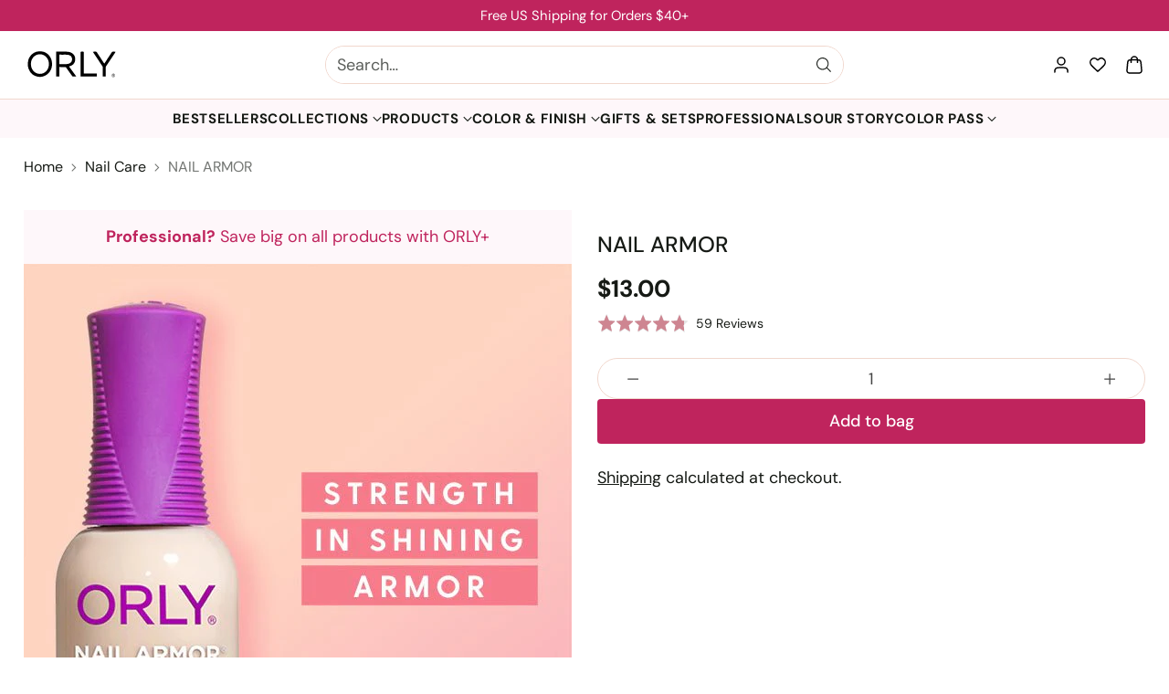

--- FILE ---
content_type: text/html; charset=utf-8
request_url: https://orlybeauty.com/collections/nail-treatments/products/nail-armor
body_size: 91228
content:
<!doctype html>

<!--
  ___                 ___           ___           ___
       /  /\                     /__/\         /  /\         /  /\
      /  /:/_                    \  \:\       /  /:/        /  /::\
     /  /:/ /\  ___     ___       \  \:\     /  /:/        /  /:/\:\
    /  /:/ /:/ /__/\   /  /\  ___  \  \:\   /  /:/  ___   /  /:/  \:\
   /__/:/ /:/  \  \:\ /  /:/ /__/\  \__\:\ /__/:/  /  /\ /__/:/ \__\:\
   \  \:\/:/    \  \:\  /:/  \  \:\ /  /:/ \  \:\ /  /:/ \  \:\ /  /:/
    \  \::/      \  \:\/:/    \  \:\  /:/   \  \:\  /:/   \  \:\  /:/
     \  \:\       \  \::/      \  \:\/:/     \  \:\/:/     \  \:\/:/
      \  \:\       \__\/        \  \::/       \  \::/       \  \::/
       \__\/                     \__\/         \__\/         \__\/

  --------------------------------------------------------------------
  #  Cornerstone v1.3.4
  #  Documentation: https://help.fluorescent.co/v/cornerstone
  #  Purchase: https://themes.shopify.com/themes/cornerstone/
  #  A product by Fluorescent: https://fluorescent.co/
  --------------------------------------------------------------------
-->

<html class="no-js" lang="en" style="--announcement-height: 1px;">
  <head>
    <meta charset="UTF-8">
    <meta http-equiv="X-UA-Compatible" content="IE=edge,chrome=1">
    <meta name="viewport" content="width=device-width,initial-scale=1">

    




  <meta name="description" content="Physically strengthen nails with this silk fiber nail wrap formula while smoothing ridges.">


    

    <script>
  window.consentmo_gcm_initial_state = "7";
  window.consentmo_gcm_state = "1";
  window.consentmo_gcm_security_storage = "strict";
  window.consentmo_gcm_ad_storage = "marketing";
  window.consentmo_gcm_analytics_storage = "analytics";
  window.consentmo_gcm_functionality_storage = "functionality";
  window.consentmo_gcm_personalization_storage = "functionality";
  window.consentmo_gcm_ads_data_redaction = "true";
  window.consentmo_gcm_url_passthrough = "false";
  window.consentmo_gcm_data_layer_name = "dataLayer";
  
  // Google Consent Mode V2 integration script from Consentmo GDPR
  window.isenseRules = {};
  window.isenseRules.gcm = {
      gcmVersion: 2,
      integrationVersion: 3,
      customChanges: false,
      consentUpdated: false,
      initialState: 7,
      isCustomizationEnabled: false,
      adsDataRedaction: true,
      urlPassthrough: false,
      dataLayer: 'dataLayer',
      categories: { ad_personalization: "marketing", ad_storage: "marketing", ad_user_data: "marketing", analytics_storage: "analytics", functionality_storage: "functionality", personalization_storage: "functionality", security_storage: "strict"},
      storage: { ad_personalization: "false", ad_storage: "false", ad_user_data: "false", analytics_storage: "false", functionality_storage: "false", personalization_storage: "false", security_storage: "false", wait_for_update: 2000 }
  };
  if(window.consentmo_gcm_state !== null && window.consentmo_gcm_state !== "" && window.consentmo_gcm_state !== "0") {
    window.isenseRules.gcm.isCustomizationEnabled = true;
    window.isenseRules.gcm.initialState = window.consentmo_gcm_initial_state === null || window.consentmo_gcm_initial_state.trim() === "" ? window.isenseRules.gcm.initialState : window.consentmo_gcm_initial_state;
    window.isenseRules.gcm.categories.ad_storage = window.consentmo_gcm_ad_storage === null || window.consentmo_gcm_ad_storage.trim() === "" ? window.isenseRules.gcm.categories.ad_storage : window.consentmo_gcm_ad_storage;
    window.isenseRules.gcm.categories.ad_user_data = window.consentmo_gcm_ad_storage === null || window.consentmo_gcm_ad_storage.trim() === "" ? window.isenseRules.gcm.categories.ad_user_data : window.consentmo_gcm_ad_storage;
    window.isenseRules.gcm.categories.ad_personalization = window.consentmo_gcm_ad_storage === null || window.consentmo_gcm_ad_storage.trim() === "" ? window.isenseRules.gcm.categories.ad_personalization : window.consentmo_gcm_ad_storage;
    window.isenseRules.gcm.categories.analytics_storage = window.consentmo_gcm_analytics_storage === null || window.consentmo_gcm_analytics_storage.trim() === "" ? window.isenseRules.gcm.categories.analytics_storage : window.consentmo_gcm_analytics_storage;
    window.isenseRules.gcm.categories.functionality_storage = window.consentmo_gcm_functionality_storage === null || window.consentmo_gcm_functionality_storage.trim() === "" ? window.isenseRules.gcm.categories.functionality_storage : window.consentmo_gcm_functionality_storage;
    window.isenseRules.gcm.categories.personalization_storage = window.consentmo_gcm_personalization_storage === null || window.consentmo_gcm_personalization_storage.trim() === "" ? window.isenseRules.gcm.categories.personalization_storage : window.consentmo_gcm_personalization_storage;
    window.isenseRules.gcm.categories.security_storage = window.consentmo_gcm_security_storage === null || window.consentmo_gcm_security_storage.trim() === "" ? window.isenseRules.gcm.categories.security_storage : window.consentmo_gcm_security_storage;
    window.isenseRules.gcm.urlPassthrough = window.consentmo_gcm_url_passthrough === null || window.consentmo_gcm_url_passthrough.trim() === "" ? window.isenseRules.gcm.urlPassthrough : window.consentmo_gcm_url_passthrough;
    window.isenseRules.gcm.adsDataRedaction = window.consentmo_gcm_ads_data_redaction === null || window.consentmo_gcm_ads_data_redaction.trim() === "" ? window.isenseRules.gcm.adsDataRedaction : window.consentmo_gcm_ads_data_redaction;
    window.isenseRules.gcm.dataLayer = window.consentmo_gcm_data_layer_name === null || window.consentmo_gcm_data_layer_name.trim() === "" ? window.isenseRules.gcm.dataLayer : window.consentmo_gcm_data_layer_name;
  }
  window.isenseRules.initializeGcm = function (rules) {
    if(window.isenseRules.gcm.isCustomizationEnabled) {
      rules.initialState = window.isenseRules.gcm.initialState;
      rules.urlPassthrough = window.isenseRules.gcm.urlPassthrough === true || window.isenseRules.gcm.urlPassthrough === 'true';
      rules.adsDataRedaction = window.isenseRules.gcm.adsDataRedaction === true || window.isenseRules.gcm.adsDataRedaction === 'true';
    }
    
    let initialState = parseInt(rules.initialState);
    let marketingBlocked = initialState === 0 || initialState === 2 || initialState === 5 || initialState === 7;
    let analyticsBlocked = initialState === 0 || initialState === 3 || initialState === 6 || initialState === 7;
    let functionalityBlocked = initialState === 4 || initialState === 5 || initialState === 6 || initialState === 7;

    let gdprCache = localStorage.getItem('gdprCache') ? JSON.parse(localStorage.getItem('gdprCache')) : null;
    if (gdprCache && typeof gdprCache.updatedPreferences !== "undefined") {
      let updatedPreferences = gdprCache.updatedPreferences;
      marketingBlocked = parseInt(updatedPreferences.indexOf('marketing')) > -1;
      analyticsBlocked = parseInt(updatedPreferences.indexOf('analytics')) > -1;
      functionalityBlocked = parseInt(updatedPreferences.indexOf('functionality')) > -1;
    }

    Object.entries(rules.categories).forEach(category => {
      if(rules.storage.hasOwnProperty(category[0])) {
        switch(category[1]) {
          case 'strict':
            rules.storage[category[0]] = "granted";
            break;
          case 'marketing':
            rules.storage[category[0]] = marketingBlocked ? "denied" : "granted";
            break;
          case 'analytics':
            rules.storage[category[0]] = analyticsBlocked ? "denied" : "granted";
            break;
          case 'functionality':
            rules.storage[category[0]] = functionalityBlocked ? "denied" : "granted";
            break;
        }
      }
    });
    rules.consentUpdated = true;
    isenseRules.gcm = rules;
  }

  // Google Consent Mode - initialization start
  window.isenseRules.initializeGcm({
    ...window.isenseRules.gcm,
    adsDataRedaction: true,
    urlPassthrough: false,
    initialState: 7
  });

  /*
  * initialState acceptable values:
  * 0 - Set both ad_storage and analytics_storage to denied
  * 1 - Set all categories to granted
  * 2 - Set only ad_storage to denied
  * 3 - Set only analytics_storage to denied
  * 4 - Set only functionality_storage to denied
  * 5 - Set both ad_storage and functionality_storage to denied
  * 6 - Set both analytics_storage and functionality_storage to denied
  * 7 - Set all categories to denied
  */

  window[window.isenseRules.gcm.dataLayer] = window[window.isenseRules.gcm.dataLayer] || [];
  function gtag() { window[window.isenseRules.gcm.dataLayer].push(arguments); }
  gtag("consent", "default", isenseRules.gcm.storage);
  isenseRules.gcm.adsDataRedaction && gtag("set", "ads_data_redaction", isenseRules.gcm.adsDataRedaction);
  isenseRules.gcm.urlPassthrough && gtag("set", "url_passthrough", isenseRules.gcm.urlPassthrough);
</script>
    <!-- Google Tag Manager -->
    <script>
      (function(w,d,s,l,i){w[l]=w[l]||[];w[l].push({'gtm.start':
      new Date().getTime(),event:'gtm.js'});var f=d.getElementsByTagName(s)[0],
      j=d.createElement(s),dl=l!='dataLayer'?'&l='+l:'';j.async=true;j.src=
      'https://www.googletagmanager.com/gtm.js?id='+i+dl;f.parentNode.insertBefore(j,f);
      })(window,document,'script','dataLayer','GTM-594NMWB3');
    </script>
    <!-- End Google Tag Manager -->
 
    <!-- PROGRESSIFY-ME:START -->
    <link rel="manifest" href="/a/progressify/orlybeauty/manifest.json">
    <!-- PROGRESSIFY-ME:END -->

    <link rel="canonical" href="https://orlybeauty.com/products/nail-armor">
    <link rel="preconnect" href="https://cdn.shopify.com" crossorigin>
    <style>
  .__pf [data-pf-type] {
    font-family: "DM Sans", sans-serif !important;
  }
  
  .__pf .pf-heading, .__pf .pf-title, .__pf .pf-button, .__pf .pf-paragraph, .__pf .pf-text {
    font-family: "DM Sans", sans-serif !important;
  }
  
  .__pf [data-pf-type] * {
    font-family: inherit;
  }
</style><link rel="shortcut icon" href="//orlybeauty.com/cdn/shop/files/orly-favicon.png?crop=center&height=32&v=1746407341&width=32" type="image/png"><title>NAIL ARMOR
&ndash; ORLY</title>

    





  
  
  
  
  




<meta property="og:url" content="https://orlybeauty.com/products/nail-armor">
<meta property="og:site_name" content="ORLY">
<meta property="og:type" content="product">
<meta property="og:title" content="NAIL ARMOR">
<meta property="og:description" content="Physically strengthen nails with this silk fiber nail wrap formula while smoothing ridges.">
<meta property="og:image" content="http://orlybeauty.com/cdn/shop/files/nail-armor-627046.jpg?v=1762439554&width=1024">
<meta property="og:image:secure_url" content="https://orlybeauty.com/cdn/shop/files/nail-armor-627046.jpg?v=1762439554&width=1024">
<meta property="og:price:amount" content="13.00">
<meta property="og:price:currency" content="USD">

<meta name="twitter:title" content="NAIL ARMOR">
<meta name="twitter:description" content="Physically strengthen nails with this silk fiber nail wrap formula while smoothing ridges.">
<meta name="twitter:card" content="summary_large_image">
<meta name="twitter:image" content="https://orlybeauty.com/cdn/shop/files/nail-armor-627046.jpg?v=1762439554&width=1024">
<meta name="twitter:image:width" content="480">
<meta name="twitter:image:height" content="480">


    <script>
  console.log('Cornerstone v1.3.4 by Fluorescent');

  document.documentElement.className = document.documentElement.className.replace('no-js', '');

  if (window.matchMedia(`(prefers-reduced-motion: reduce)`) === true || window.matchMedia(`(prefers-reduced-motion: reduce)`).matches === true) {
    document.documentElement.classList.add('prefers-reduced-motion');
  } else {
    document.documentElement.classList.add('do-anim');
  }

  window.theme = {
    version: 'v1.3.4',
    themeName: 'Cornerstone',
    moneyFormat: "${{amount}}",
    coreData: {
      n: "Cornerstone",
      v: "v1.3.4",
    },
    strings: {
      name: "ORLY",
      accessibility: {
        play_video: "Play",
        pause_video: "Pause",
        range_lower: "Lower",
        range_upper: "Upper",
        carousel_select:  "Move carousel to slide {{ number }}"
      },
      product: {
        no_shipping_rates: "Shipping rate unavailable",
        country_placeholder: "Country\/Region",
        review: "Write a review"
      },
      products: {
        product: {
          unavailable: "Unavailable",
          unitPrice: "Unit price",
          unitPriceSeparator: "per",
          sku: "SKU"
        }
      },
      cart: {
        editCartNote: "Edit order notes",
        addCartNote: "Add order notes",
        quantityError: "You have the maximum number of this product in your cart"
      },
      pagination: {
        viewing: "You\u0026#39;re viewing {{ of }} of {{ total }}",
        products: "products",
        results: "results"
      }
    },
    routes: {
      root: "/",
      cart: {
        base: "/cart",
        add: "/cart/add",
        change: "/cart/change",
        update: "/cart/update",
        clear: "/cart/clear",
        // Manual routes until Shopify adds support
        shipping: "/cart/shipping_rates"
      },
      // Manual routes until Shopify adds support
      products: "/products",
      productRecommendations: "/recommendations/products",
      predictive_search_url: '/search/suggest',
      search_url: '/search'
    },
    icons: {
      chevron: "\u003cspan class=\"icon icon-chevron \" style=\"\"\u003e\r\n  \u003csvg viewBox=\"0 0 24 24\" fill=\"none\" xmlns=\"http:\/\/www.w3.org\/2000\/svg\"\u003e\u003cpath d=\"M1.875 7.438 12 17.563 22.125 7.438\" stroke=\"currentColor\" stroke-width=\"2\"\/\u003e\u003c\/svg\u003e\r\n\u003c\/span\u003e\r\n\n",
      close: "\u003cspan class=\"icon icon-close \" style=\"\"\u003e\r\n  \u003csvg viewBox=\"0 0 24 24\" fill=\"none\" xmlns=\"http:\/\/www.w3.org\/2000\/svg\"\u003e\u003cpath d=\"M2.66 1.34 2 .68.68 2l.66.66 1.32-1.32zm18.68 21.32.66.66L23.32 22l-.66-.66-1.32 1.32zm1.32-20 .66-.66L22 .68l-.66.66 1.32 1.32zM1.34 21.34.68 22 2 23.32l.66-.66-1.32-1.32zm0-18.68 10 10 1.32-1.32-10-10-1.32 1.32zm11.32 10 10-10-1.32-1.32-10 10 1.32 1.32zm-1.32-1.32-10 10 1.32 1.32 10-10-1.32-1.32zm0 1.32 10 10 1.32-1.32-10-10-1.32 1.32z\" fill=\"currentColor\"\/\u003e\u003c\/svg\u003e\r\n\u003c\/span\u003e\r\n\n",
      zoom: "\u003cspan class=\"icon icon-zoom \" style=\"\"\u003e\r\n  \u003csvg viewBox=\"0 0 24 24\" fill=\"none\" xmlns=\"http:\/\/www.w3.org\/2000\/svg\"\u003e\u003cpath d=\"M10.3,19.71c5.21,0,9.44-4.23,9.44-9.44S15.51,.83,10.3,.83,.86,5.05,.86,10.27s4.23,9.44,9.44,9.44Z\" fill=\"none\" stroke=\"currentColor\" stroke-linecap=\"round\" stroke-miterlimit=\"10\" stroke-width=\"1.63\"\/\u003e\r\n        \u003cpath d=\"M5.05,10.27H15.54\" fill=\"none\" stroke=\"currentColor\" stroke-miterlimit=\"10\" stroke-width=\"1.63\"\/\u003e\r\n        \u003cpath class=\"cross-up\" d=\"M10.3,5.02V15.51\" fill=\"none\" stroke=\"currentColor\" stroke-miterlimit=\"10\" stroke-width=\"1.63\"\/\u003e\r\n        \u003cpath d=\"M16.92,16.9l6.49,6.49\" fill=\"none\" stroke=\"currentColor\" stroke-miterlimit=\"10\" stroke-width=\"1.63\"\/\u003e\u003c\/svg\u003e\r\n\u003c\/span\u003e\r\n\n  \u003cspan class=\"zoom-icon__text zoom-in fs-body-75\"\u003eZoom in\u003c\/span\u003e\n  \u003cspan class=\"zoom-icon__text zoom-out fs-body-75\"\u003eZoom out\u003c\/span\u003e"
    }
  }

  window.theme.searchableFields = "product_type,title,variants.title,vendor";

  
    window.theme.allCountryOptionTags = "\u003coption value=\"United States\" data-provinces=\"[[\u0026quot;Alabama\u0026quot;,\u0026quot;Alabama\u0026quot;],[\u0026quot;Alaska\u0026quot;,\u0026quot;Alaska\u0026quot;],[\u0026quot;American Samoa\u0026quot;,\u0026quot;American Samoa\u0026quot;],[\u0026quot;Arizona\u0026quot;,\u0026quot;Arizona\u0026quot;],[\u0026quot;Arkansas\u0026quot;,\u0026quot;Arkansas\u0026quot;],[\u0026quot;Armed Forces Americas\u0026quot;,\u0026quot;Armed Forces Americas\u0026quot;],[\u0026quot;Armed Forces Europe\u0026quot;,\u0026quot;Armed Forces Europe\u0026quot;],[\u0026quot;Armed Forces Pacific\u0026quot;,\u0026quot;Armed Forces Pacific\u0026quot;],[\u0026quot;California\u0026quot;,\u0026quot;California\u0026quot;],[\u0026quot;Colorado\u0026quot;,\u0026quot;Colorado\u0026quot;],[\u0026quot;Connecticut\u0026quot;,\u0026quot;Connecticut\u0026quot;],[\u0026quot;Delaware\u0026quot;,\u0026quot;Delaware\u0026quot;],[\u0026quot;District of Columbia\u0026quot;,\u0026quot;Washington DC\u0026quot;],[\u0026quot;Federated States of Micronesia\u0026quot;,\u0026quot;Micronesia\u0026quot;],[\u0026quot;Florida\u0026quot;,\u0026quot;Florida\u0026quot;],[\u0026quot;Georgia\u0026quot;,\u0026quot;Georgia\u0026quot;],[\u0026quot;Guam\u0026quot;,\u0026quot;Guam\u0026quot;],[\u0026quot;Hawaii\u0026quot;,\u0026quot;Hawaii\u0026quot;],[\u0026quot;Idaho\u0026quot;,\u0026quot;Idaho\u0026quot;],[\u0026quot;Illinois\u0026quot;,\u0026quot;Illinois\u0026quot;],[\u0026quot;Indiana\u0026quot;,\u0026quot;Indiana\u0026quot;],[\u0026quot;Iowa\u0026quot;,\u0026quot;Iowa\u0026quot;],[\u0026quot;Kansas\u0026quot;,\u0026quot;Kansas\u0026quot;],[\u0026quot;Kentucky\u0026quot;,\u0026quot;Kentucky\u0026quot;],[\u0026quot;Louisiana\u0026quot;,\u0026quot;Louisiana\u0026quot;],[\u0026quot;Maine\u0026quot;,\u0026quot;Maine\u0026quot;],[\u0026quot;Marshall Islands\u0026quot;,\u0026quot;Marshall Islands\u0026quot;],[\u0026quot;Maryland\u0026quot;,\u0026quot;Maryland\u0026quot;],[\u0026quot;Massachusetts\u0026quot;,\u0026quot;Massachusetts\u0026quot;],[\u0026quot;Michigan\u0026quot;,\u0026quot;Michigan\u0026quot;],[\u0026quot;Minnesota\u0026quot;,\u0026quot;Minnesota\u0026quot;],[\u0026quot;Mississippi\u0026quot;,\u0026quot;Mississippi\u0026quot;],[\u0026quot;Missouri\u0026quot;,\u0026quot;Missouri\u0026quot;],[\u0026quot;Montana\u0026quot;,\u0026quot;Montana\u0026quot;],[\u0026quot;Nebraska\u0026quot;,\u0026quot;Nebraska\u0026quot;],[\u0026quot;Nevada\u0026quot;,\u0026quot;Nevada\u0026quot;],[\u0026quot;New Hampshire\u0026quot;,\u0026quot;New Hampshire\u0026quot;],[\u0026quot;New Jersey\u0026quot;,\u0026quot;New Jersey\u0026quot;],[\u0026quot;New Mexico\u0026quot;,\u0026quot;New Mexico\u0026quot;],[\u0026quot;New York\u0026quot;,\u0026quot;New York\u0026quot;],[\u0026quot;North Carolina\u0026quot;,\u0026quot;North Carolina\u0026quot;],[\u0026quot;North Dakota\u0026quot;,\u0026quot;North Dakota\u0026quot;],[\u0026quot;Northern Mariana Islands\u0026quot;,\u0026quot;Northern Mariana Islands\u0026quot;],[\u0026quot;Ohio\u0026quot;,\u0026quot;Ohio\u0026quot;],[\u0026quot;Oklahoma\u0026quot;,\u0026quot;Oklahoma\u0026quot;],[\u0026quot;Oregon\u0026quot;,\u0026quot;Oregon\u0026quot;],[\u0026quot;Palau\u0026quot;,\u0026quot;Palau\u0026quot;],[\u0026quot;Pennsylvania\u0026quot;,\u0026quot;Pennsylvania\u0026quot;],[\u0026quot;Puerto Rico\u0026quot;,\u0026quot;Puerto Rico\u0026quot;],[\u0026quot;Rhode Island\u0026quot;,\u0026quot;Rhode Island\u0026quot;],[\u0026quot;South Carolina\u0026quot;,\u0026quot;South Carolina\u0026quot;],[\u0026quot;South Dakota\u0026quot;,\u0026quot;South Dakota\u0026quot;],[\u0026quot;Tennessee\u0026quot;,\u0026quot;Tennessee\u0026quot;],[\u0026quot;Texas\u0026quot;,\u0026quot;Texas\u0026quot;],[\u0026quot;Utah\u0026quot;,\u0026quot;Utah\u0026quot;],[\u0026quot;Vermont\u0026quot;,\u0026quot;Vermont\u0026quot;],[\u0026quot;Virgin Islands\u0026quot;,\u0026quot;U.S. Virgin Islands\u0026quot;],[\u0026quot;Virginia\u0026quot;,\u0026quot;Virginia\u0026quot;],[\u0026quot;Washington\u0026quot;,\u0026quot;Washington\u0026quot;],[\u0026quot;West Virginia\u0026quot;,\u0026quot;West Virginia\u0026quot;],[\u0026quot;Wisconsin\u0026quot;,\u0026quot;Wisconsin\u0026quot;],[\u0026quot;Wyoming\u0026quot;,\u0026quot;Wyoming\u0026quot;]]\"\u003eUnited States\u003c\/option\u003e\n\u003coption value=\"Canada\" data-provinces=\"[[\u0026quot;Alberta\u0026quot;,\u0026quot;Alberta\u0026quot;],[\u0026quot;British Columbia\u0026quot;,\u0026quot;British Columbia\u0026quot;],[\u0026quot;Manitoba\u0026quot;,\u0026quot;Manitoba\u0026quot;],[\u0026quot;New Brunswick\u0026quot;,\u0026quot;New Brunswick\u0026quot;],[\u0026quot;Newfoundland and Labrador\u0026quot;,\u0026quot;Newfoundland and Labrador\u0026quot;],[\u0026quot;Northwest Territories\u0026quot;,\u0026quot;Northwest Territories\u0026quot;],[\u0026quot;Nova Scotia\u0026quot;,\u0026quot;Nova Scotia\u0026quot;],[\u0026quot;Nunavut\u0026quot;,\u0026quot;Nunavut\u0026quot;],[\u0026quot;Ontario\u0026quot;,\u0026quot;Ontario\u0026quot;],[\u0026quot;Prince Edward Island\u0026quot;,\u0026quot;Prince Edward Island\u0026quot;],[\u0026quot;Quebec\u0026quot;,\u0026quot;Quebec\u0026quot;],[\u0026quot;Saskatchewan\u0026quot;,\u0026quot;Saskatchewan\u0026quot;],[\u0026quot;Yukon\u0026quot;,\u0026quot;Yukon\u0026quot;]]\"\u003eCanada\u003c\/option\u003e\n\u003coption value=\"Australia\" data-provinces=\"[[\u0026quot;Australian Capital Territory\u0026quot;,\u0026quot;Australian Capital Territory\u0026quot;],[\u0026quot;New South Wales\u0026quot;,\u0026quot;New South Wales\u0026quot;],[\u0026quot;Northern Territory\u0026quot;,\u0026quot;Northern Territory\u0026quot;],[\u0026quot;Queensland\u0026quot;,\u0026quot;Queensland\u0026quot;],[\u0026quot;South Australia\u0026quot;,\u0026quot;South Australia\u0026quot;],[\u0026quot;Tasmania\u0026quot;,\u0026quot;Tasmania\u0026quot;],[\u0026quot;Victoria\u0026quot;,\u0026quot;Victoria\u0026quot;],[\u0026quot;Western Australia\u0026quot;,\u0026quot;Western Australia\u0026quot;]]\"\u003eAustralia\u003c\/option\u003e\n\u003coption value=\"---\" data-provinces=\"[]\"\u003e---\u003c\/option\u003e\n\u003coption value=\"Afghanistan\" data-provinces=\"[]\"\u003eAfghanistan\u003c\/option\u003e\n\u003coption value=\"Aland Islands\" data-provinces=\"[]\"\u003eÅland Islands\u003c\/option\u003e\n\u003coption value=\"Albania\" data-provinces=\"[]\"\u003eAlbania\u003c\/option\u003e\n\u003coption value=\"Algeria\" data-provinces=\"[]\"\u003eAlgeria\u003c\/option\u003e\n\u003coption value=\"Andorra\" data-provinces=\"[]\"\u003eAndorra\u003c\/option\u003e\n\u003coption value=\"Angola\" data-provinces=\"[]\"\u003eAngola\u003c\/option\u003e\n\u003coption value=\"Anguilla\" data-provinces=\"[]\"\u003eAnguilla\u003c\/option\u003e\n\u003coption value=\"Antigua And Barbuda\" data-provinces=\"[]\"\u003eAntigua \u0026 Barbuda\u003c\/option\u003e\n\u003coption value=\"Argentina\" data-provinces=\"[[\u0026quot;Buenos Aires\u0026quot;,\u0026quot;Buenos Aires Province\u0026quot;],[\u0026quot;Catamarca\u0026quot;,\u0026quot;Catamarca\u0026quot;],[\u0026quot;Chaco\u0026quot;,\u0026quot;Chaco\u0026quot;],[\u0026quot;Chubut\u0026quot;,\u0026quot;Chubut\u0026quot;],[\u0026quot;Ciudad Autónoma de Buenos Aires\u0026quot;,\u0026quot;Buenos Aires (Autonomous City)\u0026quot;],[\u0026quot;Corrientes\u0026quot;,\u0026quot;Corrientes\u0026quot;],[\u0026quot;Córdoba\u0026quot;,\u0026quot;Córdoba\u0026quot;],[\u0026quot;Entre Ríos\u0026quot;,\u0026quot;Entre Ríos\u0026quot;],[\u0026quot;Formosa\u0026quot;,\u0026quot;Formosa\u0026quot;],[\u0026quot;Jujuy\u0026quot;,\u0026quot;Jujuy\u0026quot;],[\u0026quot;La Pampa\u0026quot;,\u0026quot;La Pampa\u0026quot;],[\u0026quot;La Rioja\u0026quot;,\u0026quot;La Rioja\u0026quot;],[\u0026quot;Mendoza\u0026quot;,\u0026quot;Mendoza\u0026quot;],[\u0026quot;Misiones\u0026quot;,\u0026quot;Misiones\u0026quot;],[\u0026quot;Neuquén\u0026quot;,\u0026quot;Neuquén\u0026quot;],[\u0026quot;Río Negro\u0026quot;,\u0026quot;Río Negro\u0026quot;],[\u0026quot;Salta\u0026quot;,\u0026quot;Salta\u0026quot;],[\u0026quot;San Juan\u0026quot;,\u0026quot;San Juan\u0026quot;],[\u0026quot;San Luis\u0026quot;,\u0026quot;San Luis\u0026quot;],[\u0026quot;Santa Cruz\u0026quot;,\u0026quot;Santa Cruz\u0026quot;],[\u0026quot;Santa Fe\u0026quot;,\u0026quot;Santa Fe\u0026quot;],[\u0026quot;Santiago Del Estero\u0026quot;,\u0026quot;Santiago del Estero\u0026quot;],[\u0026quot;Tierra Del Fuego\u0026quot;,\u0026quot;Tierra del Fuego\u0026quot;],[\u0026quot;Tucumán\u0026quot;,\u0026quot;Tucumán\u0026quot;]]\"\u003eArgentina\u003c\/option\u003e\n\u003coption value=\"Armenia\" data-provinces=\"[]\"\u003eArmenia\u003c\/option\u003e\n\u003coption value=\"Aruba\" data-provinces=\"[]\"\u003eAruba\u003c\/option\u003e\n\u003coption value=\"Ascension Island\" data-provinces=\"[]\"\u003eAscension Island\u003c\/option\u003e\n\u003coption value=\"Australia\" data-provinces=\"[[\u0026quot;Australian Capital Territory\u0026quot;,\u0026quot;Australian Capital Territory\u0026quot;],[\u0026quot;New South Wales\u0026quot;,\u0026quot;New South Wales\u0026quot;],[\u0026quot;Northern Territory\u0026quot;,\u0026quot;Northern Territory\u0026quot;],[\u0026quot;Queensland\u0026quot;,\u0026quot;Queensland\u0026quot;],[\u0026quot;South Australia\u0026quot;,\u0026quot;South Australia\u0026quot;],[\u0026quot;Tasmania\u0026quot;,\u0026quot;Tasmania\u0026quot;],[\u0026quot;Victoria\u0026quot;,\u0026quot;Victoria\u0026quot;],[\u0026quot;Western Australia\u0026quot;,\u0026quot;Western Australia\u0026quot;]]\"\u003eAustralia\u003c\/option\u003e\n\u003coption value=\"Austria\" data-provinces=\"[]\"\u003eAustria\u003c\/option\u003e\n\u003coption value=\"Azerbaijan\" data-provinces=\"[]\"\u003eAzerbaijan\u003c\/option\u003e\n\u003coption value=\"Bahamas\" data-provinces=\"[]\"\u003eBahamas\u003c\/option\u003e\n\u003coption value=\"Bahrain\" data-provinces=\"[]\"\u003eBahrain\u003c\/option\u003e\n\u003coption value=\"Bangladesh\" data-provinces=\"[]\"\u003eBangladesh\u003c\/option\u003e\n\u003coption value=\"Barbados\" data-provinces=\"[]\"\u003eBarbados\u003c\/option\u003e\n\u003coption value=\"Belarus\" data-provinces=\"[]\"\u003eBelarus\u003c\/option\u003e\n\u003coption value=\"Belgium\" data-provinces=\"[]\"\u003eBelgium\u003c\/option\u003e\n\u003coption value=\"Belize\" data-provinces=\"[]\"\u003eBelize\u003c\/option\u003e\n\u003coption value=\"Benin\" data-provinces=\"[]\"\u003eBenin\u003c\/option\u003e\n\u003coption value=\"Bermuda\" data-provinces=\"[]\"\u003eBermuda\u003c\/option\u003e\n\u003coption value=\"Bhutan\" data-provinces=\"[]\"\u003eBhutan\u003c\/option\u003e\n\u003coption value=\"Bolivia\" data-provinces=\"[]\"\u003eBolivia\u003c\/option\u003e\n\u003coption value=\"Bosnia And Herzegovina\" data-provinces=\"[]\"\u003eBosnia \u0026 Herzegovina\u003c\/option\u003e\n\u003coption value=\"Botswana\" data-provinces=\"[]\"\u003eBotswana\u003c\/option\u003e\n\u003coption value=\"Brazil\" data-provinces=\"[[\u0026quot;Acre\u0026quot;,\u0026quot;Acre\u0026quot;],[\u0026quot;Alagoas\u0026quot;,\u0026quot;Alagoas\u0026quot;],[\u0026quot;Amapá\u0026quot;,\u0026quot;Amapá\u0026quot;],[\u0026quot;Amazonas\u0026quot;,\u0026quot;Amazonas\u0026quot;],[\u0026quot;Bahia\u0026quot;,\u0026quot;Bahia\u0026quot;],[\u0026quot;Ceará\u0026quot;,\u0026quot;Ceará\u0026quot;],[\u0026quot;Distrito Federal\u0026quot;,\u0026quot;Federal District\u0026quot;],[\u0026quot;Espírito Santo\u0026quot;,\u0026quot;Espírito Santo\u0026quot;],[\u0026quot;Goiás\u0026quot;,\u0026quot;Goiás\u0026quot;],[\u0026quot;Maranhão\u0026quot;,\u0026quot;Maranhão\u0026quot;],[\u0026quot;Mato Grosso\u0026quot;,\u0026quot;Mato Grosso\u0026quot;],[\u0026quot;Mato Grosso do Sul\u0026quot;,\u0026quot;Mato Grosso do Sul\u0026quot;],[\u0026quot;Minas Gerais\u0026quot;,\u0026quot;Minas Gerais\u0026quot;],[\u0026quot;Paraná\u0026quot;,\u0026quot;Paraná\u0026quot;],[\u0026quot;Paraíba\u0026quot;,\u0026quot;Paraíba\u0026quot;],[\u0026quot;Pará\u0026quot;,\u0026quot;Pará\u0026quot;],[\u0026quot;Pernambuco\u0026quot;,\u0026quot;Pernambuco\u0026quot;],[\u0026quot;Piauí\u0026quot;,\u0026quot;Piauí\u0026quot;],[\u0026quot;Rio Grande do Norte\u0026quot;,\u0026quot;Rio Grande do Norte\u0026quot;],[\u0026quot;Rio Grande do Sul\u0026quot;,\u0026quot;Rio Grande do Sul\u0026quot;],[\u0026quot;Rio de Janeiro\u0026quot;,\u0026quot;Rio de Janeiro\u0026quot;],[\u0026quot;Rondônia\u0026quot;,\u0026quot;Rondônia\u0026quot;],[\u0026quot;Roraima\u0026quot;,\u0026quot;Roraima\u0026quot;],[\u0026quot;Santa Catarina\u0026quot;,\u0026quot;Santa Catarina\u0026quot;],[\u0026quot;Sergipe\u0026quot;,\u0026quot;Sergipe\u0026quot;],[\u0026quot;São Paulo\u0026quot;,\u0026quot;São Paulo\u0026quot;],[\u0026quot;Tocantins\u0026quot;,\u0026quot;Tocantins\u0026quot;]]\"\u003eBrazil\u003c\/option\u003e\n\u003coption value=\"British Indian Ocean Territory\" data-provinces=\"[]\"\u003eBritish Indian Ocean Territory\u003c\/option\u003e\n\u003coption value=\"Virgin Islands, British\" data-provinces=\"[]\"\u003eBritish Virgin Islands\u003c\/option\u003e\n\u003coption value=\"Brunei\" data-provinces=\"[]\"\u003eBrunei\u003c\/option\u003e\n\u003coption value=\"Bulgaria\" data-provinces=\"[]\"\u003eBulgaria\u003c\/option\u003e\n\u003coption value=\"Burkina Faso\" data-provinces=\"[]\"\u003eBurkina Faso\u003c\/option\u003e\n\u003coption value=\"Burundi\" data-provinces=\"[]\"\u003eBurundi\u003c\/option\u003e\n\u003coption value=\"Cambodia\" data-provinces=\"[]\"\u003eCambodia\u003c\/option\u003e\n\u003coption value=\"Republic of Cameroon\" data-provinces=\"[]\"\u003eCameroon\u003c\/option\u003e\n\u003coption value=\"Canada\" data-provinces=\"[[\u0026quot;Alberta\u0026quot;,\u0026quot;Alberta\u0026quot;],[\u0026quot;British Columbia\u0026quot;,\u0026quot;British Columbia\u0026quot;],[\u0026quot;Manitoba\u0026quot;,\u0026quot;Manitoba\u0026quot;],[\u0026quot;New Brunswick\u0026quot;,\u0026quot;New Brunswick\u0026quot;],[\u0026quot;Newfoundland and Labrador\u0026quot;,\u0026quot;Newfoundland and Labrador\u0026quot;],[\u0026quot;Northwest Territories\u0026quot;,\u0026quot;Northwest Territories\u0026quot;],[\u0026quot;Nova Scotia\u0026quot;,\u0026quot;Nova Scotia\u0026quot;],[\u0026quot;Nunavut\u0026quot;,\u0026quot;Nunavut\u0026quot;],[\u0026quot;Ontario\u0026quot;,\u0026quot;Ontario\u0026quot;],[\u0026quot;Prince Edward Island\u0026quot;,\u0026quot;Prince Edward Island\u0026quot;],[\u0026quot;Quebec\u0026quot;,\u0026quot;Quebec\u0026quot;],[\u0026quot;Saskatchewan\u0026quot;,\u0026quot;Saskatchewan\u0026quot;],[\u0026quot;Yukon\u0026quot;,\u0026quot;Yukon\u0026quot;]]\"\u003eCanada\u003c\/option\u003e\n\u003coption value=\"Cape Verde\" data-provinces=\"[]\"\u003eCape Verde\u003c\/option\u003e\n\u003coption value=\"Caribbean Netherlands\" data-provinces=\"[]\"\u003eCaribbean Netherlands\u003c\/option\u003e\n\u003coption value=\"Cayman Islands\" data-provinces=\"[]\"\u003eCayman Islands\u003c\/option\u003e\n\u003coption value=\"Central African Republic\" data-provinces=\"[]\"\u003eCentral African Republic\u003c\/option\u003e\n\u003coption value=\"Chad\" data-provinces=\"[]\"\u003eChad\u003c\/option\u003e\n\u003coption value=\"Chile\" data-provinces=\"[[\u0026quot;Antofagasta\u0026quot;,\u0026quot;Antofagasta\u0026quot;],[\u0026quot;Araucanía\u0026quot;,\u0026quot;Araucanía\u0026quot;],[\u0026quot;Arica and Parinacota\u0026quot;,\u0026quot;Arica y Parinacota\u0026quot;],[\u0026quot;Atacama\u0026quot;,\u0026quot;Atacama\u0026quot;],[\u0026quot;Aysén\u0026quot;,\u0026quot;Aysén\u0026quot;],[\u0026quot;Biobío\u0026quot;,\u0026quot;Bío Bío\u0026quot;],[\u0026quot;Coquimbo\u0026quot;,\u0026quot;Coquimbo\u0026quot;],[\u0026quot;Los Lagos\u0026quot;,\u0026quot;Los Lagos\u0026quot;],[\u0026quot;Los Ríos\u0026quot;,\u0026quot;Los Ríos\u0026quot;],[\u0026quot;Magallanes\u0026quot;,\u0026quot;Magallanes Region\u0026quot;],[\u0026quot;Maule\u0026quot;,\u0026quot;Maule\u0026quot;],[\u0026quot;O\u0026#39;Higgins\u0026quot;,\u0026quot;Libertador General Bernardo O’Higgins\u0026quot;],[\u0026quot;Santiago\u0026quot;,\u0026quot;Santiago Metropolitan\u0026quot;],[\u0026quot;Tarapacá\u0026quot;,\u0026quot;Tarapacá\u0026quot;],[\u0026quot;Valparaíso\u0026quot;,\u0026quot;Valparaíso\u0026quot;],[\u0026quot;Ñuble\u0026quot;,\u0026quot;Ñuble\u0026quot;]]\"\u003eChile\u003c\/option\u003e\n\u003coption value=\"China\" data-provinces=\"[[\u0026quot;Anhui\u0026quot;,\u0026quot;Anhui\u0026quot;],[\u0026quot;Beijing\u0026quot;,\u0026quot;Beijing\u0026quot;],[\u0026quot;Chongqing\u0026quot;,\u0026quot;Chongqing\u0026quot;],[\u0026quot;Fujian\u0026quot;,\u0026quot;Fujian\u0026quot;],[\u0026quot;Gansu\u0026quot;,\u0026quot;Gansu\u0026quot;],[\u0026quot;Guangdong\u0026quot;,\u0026quot;Guangdong\u0026quot;],[\u0026quot;Guangxi\u0026quot;,\u0026quot;Guangxi\u0026quot;],[\u0026quot;Guizhou\u0026quot;,\u0026quot;Guizhou\u0026quot;],[\u0026quot;Hainan\u0026quot;,\u0026quot;Hainan\u0026quot;],[\u0026quot;Hebei\u0026quot;,\u0026quot;Hebei\u0026quot;],[\u0026quot;Heilongjiang\u0026quot;,\u0026quot;Heilongjiang\u0026quot;],[\u0026quot;Henan\u0026quot;,\u0026quot;Henan\u0026quot;],[\u0026quot;Hubei\u0026quot;,\u0026quot;Hubei\u0026quot;],[\u0026quot;Hunan\u0026quot;,\u0026quot;Hunan\u0026quot;],[\u0026quot;Inner Mongolia\u0026quot;,\u0026quot;Inner Mongolia\u0026quot;],[\u0026quot;Jiangsu\u0026quot;,\u0026quot;Jiangsu\u0026quot;],[\u0026quot;Jiangxi\u0026quot;,\u0026quot;Jiangxi\u0026quot;],[\u0026quot;Jilin\u0026quot;,\u0026quot;Jilin\u0026quot;],[\u0026quot;Liaoning\u0026quot;,\u0026quot;Liaoning\u0026quot;],[\u0026quot;Ningxia\u0026quot;,\u0026quot;Ningxia\u0026quot;],[\u0026quot;Qinghai\u0026quot;,\u0026quot;Qinghai\u0026quot;],[\u0026quot;Shaanxi\u0026quot;,\u0026quot;Shaanxi\u0026quot;],[\u0026quot;Shandong\u0026quot;,\u0026quot;Shandong\u0026quot;],[\u0026quot;Shanghai\u0026quot;,\u0026quot;Shanghai\u0026quot;],[\u0026quot;Shanxi\u0026quot;,\u0026quot;Shanxi\u0026quot;],[\u0026quot;Sichuan\u0026quot;,\u0026quot;Sichuan\u0026quot;],[\u0026quot;Tianjin\u0026quot;,\u0026quot;Tianjin\u0026quot;],[\u0026quot;Xinjiang\u0026quot;,\u0026quot;Xinjiang\u0026quot;],[\u0026quot;Xizang\u0026quot;,\u0026quot;Tibet\u0026quot;],[\u0026quot;Yunnan\u0026quot;,\u0026quot;Yunnan\u0026quot;],[\u0026quot;Zhejiang\u0026quot;,\u0026quot;Zhejiang\u0026quot;]]\"\u003eChina\u003c\/option\u003e\n\u003coption value=\"Christmas Island\" data-provinces=\"[]\"\u003eChristmas Island\u003c\/option\u003e\n\u003coption value=\"Cocos (Keeling) Islands\" data-provinces=\"[]\"\u003eCocos (Keeling) Islands\u003c\/option\u003e\n\u003coption value=\"Colombia\" data-provinces=\"[[\u0026quot;Amazonas\u0026quot;,\u0026quot;Amazonas\u0026quot;],[\u0026quot;Antioquia\u0026quot;,\u0026quot;Antioquia\u0026quot;],[\u0026quot;Arauca\u0026quot;,\u0026quot;Arauca\u0026quot;],[\u0026quot;Atlántico\u0026quot;,\u0026quot;Atlántico\u0026quot;],[\u0026quot;Bogotá, D.C.\u0026quot;,\u0026quot;Capital District\u0026quot;],[\u0026quot;Bolívar\u0026quot;,\u0026quot;Bolívar\u0026quot;],[\u0026quot;Boyacá\u0026quot;,\u0026quot;Boyacá\u0026quot;],[\u0026quot;Caldas\u0026quot;,\u0026quot;Caldas\u0026quot;],[\u0026quot;Caquetá\u0026quot;,\u0026quot;Caquetá\u0026quot;],[\u0026quot;Casanare\u0026quot;,\u0026quot;Casanare\u0026quot;],[\u0026quot;Cauca\u0026quot;,\u0026quot;Cauca\u0026quot;],[\u0026quot;Cesar\u0026quot;,\u0026quot;Cesar\u0026quot;],[\u0026quot;Chocó\u0026quot;,\u0026quot;Chocó\u0026quot;],[\u0026quot;Cundinamarca\u0026quot;,\u0026quot;Cundinamarca\u0026quot;],[\u0026quot;Córdoba\u0026quot;,\u0026quot;Córdoba\u0026quot;],[\u0026quot;Guainía\u0026quot;,\u0026quot;Guainía\u0026quot;],[\u0026quot;Guaviare\u0026quot;,\u0026quot;Guaviare\u0026quot;],[\u0026quot;Huila\u0026quot;,\u0026quot;Huila\u0026quot;],[\u0026quot;La Guajira\u0026quot;,\u0026quot;La Guajira\u0026quot;],[\u0026quot;Magdalena\u0026quot;,\u0026quot;Magdalena\u0026quot;],[\u0026quot;Meta\u0026quot;,\u0026quot;Meta\u0026quot;],[\u0026quot;Nariño\u0026quot;,\u0026quot;Nariño\u0026quot;],[\u0026quot;Norte de Santander\u0026quot;,\u0026quot;Norte de Santander\u0026quot;],[\u0026quot;Putumayo\u0026quot;,\u0026quot;Putumayo\u0026quot;],[\u0026quot;Quindío\u0026quot;,\u0026quot;Quindío\u0026quot;],[\u0026quot;Risaralda\u0026quot;,\u0026quot;Risaralda\u0026quot;],[\u0026quot;San Andrés, Providencia y Santa Catalina\u0026quot;,\u0026quot;San Andrés \\u0026 Providencia\u0026quot;],[\u0026quot;Santander\u0026quot;,\u0026quot;Santander\u0026quot;],[\u0026quot;Sucre\u0026quot;,\u0026quot;Sucre\u0026quot;],[\u0026quot;Tolima\u0026quot;,\u0026quot;Tolima\u0026quot;],[\u0026quot;Valle del Cauca\u0026quot;,\u0026quot;Valle del Cauca\u0026quot;],[\u0026quot;Vaupés\u0026quot;,\u0026quot;Vaupés\u0026quot;],[\u0026quot;Vichada\u0026quot;,\u0026quot;Vichada\u0026quot;]]\"\u003eColombia\u003c\/option\u003e\n\u003coption value=\"Comoros\" data-provinces=\"[]\"\u003eComoros\u003c\/option\u003e\n\u003coption value=\"Congo\" data-provinces=\"[]\"\u003eCongo - Brazzaville\u003c\/option\u003e\n\u003coption value=\"Congo, The Democratic Republic Of The\" data-provinces=\"[]\"\u003eCongo - Kinshasa\u003c\/option\u003e\n\u003coption value=\"Cook Islands\" data-provinces=\"[]\"\u003eCook Islands\u003c\/option\u003e\n\u003coption value=\"Costa Rica\" data-provinces=\"[[\u0026quot;Alajuela\u0026quot;,\u0026quot;Alajuela\u0026quot;],[\u0026quot;Cartago\u0026quot;,\u0026quot;Cartago\u0026quot;],[\u0026quot;Guanacaste\u0026quot;,\u0026quot;Guanacaste\u0026quot;],[\u0026quot;Heredia\u0026quot;,\u0026quot;Heredia\u0026quot;],[\u0026quot;Limón\u0026quot;,\u0026quot;Limón\u0026quot;],[\u0026quot;Puntarenas\u0026quot;,\u0026quot;Puntarenas\u0026quot;],[\u0026quot;San José\u0026quot;,\u0026quot;San José\u0026quot;]]\"\u003eCosta Rica\u003c\/option\u003e\n\u003coption value=\"Croatia\" data-provinces=\"[]\"\u003eCroatia\u003c\/option\u003e\n\u003coption value=\"Curaçao\" data-provinces=\"[]\"\u003eCuraçao\u003c\/option\u003e\n\u003coption value=\"Cyprus\" data-provinces=\"[]\"\u003eCyprus\u003c\/option\u003e\n\u003coption value=\"Czech Republic\" data-provinces=\"[]\"\u003eCzechia\u003c\/option\u003e\n\u003coption value=\"Côte d'Ivoire\" data-provinces=\"[]\"\u003eCôte d’Ivoire\u003c\/option\u003e\n\u003coption value=\"Denmark\" data-provinces=\"[]\"\u003eDenmark\u003c\/option\u003e\n\u003coption value=\"Djibouti\" data-provinces=\"[]\"\u003eDjibouti\u003c\/option\u003e\n\u003coption value=\"Dominica\" data-provinces=\"[]\"\u003eDominica\u003c\/option\u003e\n\u003coption value=\"Dominican Republic\" data-provinces=\"[]\"\u003eDominican Republic\u003c\/option\u003e\n\u003coption value=\"Ecuador\" data-provinces=\"[]\"\u003eEcuador\u003c\/option\u003e\n\u003coption value=\"Egypt\" data-provinces=\"[[\u0026quot;6th of October\u0026quot;,\u0026quot;6th of October\u0026quot;],[\u0026quot;Al Sharqia\u0026quot;,\u0026quot;Al Sharqia\u0026quot;],[\u0026quot;Alexandria\u0026quot;,\u0026quot;Alexandria\u0026quot;],[\u0026quot;Aswan\u0026quot;,\u0026quot;Aswan\u0026quot;],[\u0026quot;Asyut\u0026quot;,\u0026quot;Asyut\u0026quot;],[\u0026quot;Beheira\u0026quot;,\u0026quot;Beheira\u0026quot;],[\u0026quot;Beni Suef\u0026quot;,\u0026quot;Beni Suef\u0026quot;],[\u0026quot;Cairo\u0026quot;,\u0026quot;Cairo\u0026quot;],[\u0026quot;Dakahlia\u0026quot;,\u0026quot;Dakahlia\u0026quot;],[\u0026quot;Damietta\u0026quot;,\u0026quot;Damietta\u0026quot;],[\u0026quot;Faiyum\u0026quot;,\u0026quot;Faiyum\u0026quot;],[\u0026quot;Gharbia\u0026quot;,\u0026quot;Gharbia\u0026quot;],[\u0026quot;Giza\u0026quot;,\u0026quot;Giza\u0026quot;],[\u0026quot;Helwan\u0026quot;,\u0026quot;Helwan\u0026quot;],[\u0026quot;Ismailia\u0026quot;,\u0026quot;Ismailia\u0026quot;],[\u0026quot;Kafr el-Sheikh\u0026quot;,\u0026quot;Kafr el-Sheikh\u0026quot;],[\u0026quot;Luxor\u0026quot;,\u0026quot;Luxor\u0026quot;],[\u0026quot;Matrouh\u0026quot;,\u0026quot;Matrouh\u0026quot;],[\u0026quot;Minya\u0026quot;,\u0026quot;Minya\u0026quot;],[\u0026quot;Monufia\u0026quot;,\u0026quot;Monufia\u0026quot;],[\u0026quot;New Valley\u0026quot;,\u0026quot;New Valley\u0026quot;],[\u0026quot;North Sinai\u0026quot;,\u0026quot;North Sinai\u0026quot;],[\u0026quot;Port Said\u0026quot;,\u0026quot;Port Said\u0026quot;],[\u0026quot;Qalyubia\u0026quot;,\u0026quot;Qalyubia\u0026quot;],[\u0026quot;Qena\u0026quot;,\u0026quot;Qena\u0026quot;],[\u0026quot;Red Sea\u0026quot;,\u0026quot;Red Sea\u0026quot;],[\u0026quot;Sohag\u0026quot;,\u0026quot;Sohag\u0026quot;],[\u0026quot;South Sinai\u0026quot;,\u0026quot;South Sinai\u0026quot;],[\u0026quot;Suez\u0026quot;,\u0026quot;Suez\u0026quot;]]\"\u003eEgypt\u003c\/option\u003e\n\u003coption value=\"El Salvador\" data-provinces=\"[[\u0026quot;Ahuachapán\u0026quot;,\u0026quot;Ahuachapán\u0026quot;],[\u0026quot;Cabañas\u0026quot;,\u0026quot;Cabañas\u0026quot;],[\u0026quot;Chalatenango\u0026quot;,\u0026quot;Chalatenango\u0026quot;],[\u0026quot;Cuscatlán\u0026quot;,\u0026quot;Cuscatlán\u0026quot;],[\u0026quot;La Libertad\u0026quot;,\u0026quot;La Libertad\u0026quot;],[\u0026quot;La Paz\u0026quot;,\u0026quot;La Paz\u0026quot;],[\u0026quot;La Unión\u0026quot;,\u0026quot;La Unión\u0026quot;],[\u0026quot;Morazán\u0026quot;,\u0026quot;Morazán\u0026quot;],[\u0026quot;San Miguel\u0026quot;,\u0026quot;San Miguel\u0026quot;],[\u0026quot;San Salvador\u0026quot;,\u0026quot;San Salvador\u0026quot;],[\u0026quot;San Vicente\u0026quot;,\u0026quot;San Vicente\u0026quot;],[\u0026quot;Santa Ana\u0026quot;,\u0026quot;Santa Ana\u0026quot;],[\u0026quot;Sonsonate\u0026quot;,\u0026quot;Sonsonate\u0026quot;],[\u0026quot;Usulután\u0026quot;,\u0026quot;Usulután\u0026quot;]]\"\u003eEl Salvador\u003c\/option\u003e\n\u003coption value=\"Equatorial Guinea\" data-provinces=\"[]\"\u003eEquatorial Guinea\u003c\/option\u003e\n\u003coption value=\"Eritrea\" data-provinces=\"[]\"\u003eEritrea\u003c\/option\u003e\n\u003coption value=\"Estonia\" data-provinces=\"[]\"\u003eEstonia\u003c\/option\u003e\n\u003coption value=\"Eswatini\" data-provinces=\"[]\"\u003eEswatini\u003c\/option\u003e\n\u003coption value=\"Ethiopia\" data-provinces=\"[]\"\u003eEthiopia\u003c\/option\u003e\n\u003coption value=\"Falkland Islands (Malvinas)\" data-provinces=\"[]\"\u003eFalkland Islands\u003c\/option\u003e\n\u003coption value=\"Faroe Islands\" data-provinces=\"[]\"\u003eFaroe Islands\u003c\/option\u003e\n\u003coption value=\"Fiji\" data-provinces=\"[]\"\u003eFiji\u003c\/option\u003e\n\u003coption value=\"Finland\" data-provinces=\"[]\"\u003eFinland\u003c\/option\u003e\n\u003coption value=\"France\" data-provinces=\"[]\"\u003eFrance\u003c\/option\u003e\n\u003coption value=\"French Guiana\" data-provinces=\"[]\"\u003eFrench Guiana\u003c\/option\u003e\n\u003coption value=\"French Polynesia\" data-provinces=\"[]\"\u003eFrench Polynesia\u003c\/option\u003e\n\u003coption value=\"French Southern Territories\" data-provinces=\"[]\"\u003eFrench Southern Territories\u003c\/option\u003e\n\u003coption value=\"Gabon\" data-provinces=\"[]\"\u003eGabon\u003c\/option\u003e\n\u003coption value=\"Gambia\" data-provinces=\"[]\"\u003eGambia\u003c\/option\u003e\n\u003coption value=\"Georgia\" data-provinces=\"[]\"\u003eGeorgia\u003c\/option\u003e\n\u003coption value=\"Germany\" data-provinces=\"[]\"\u003eGermany\u003c\/option\u003e\n\u003coption value=\"Ghana\" data-provinces=\"[]\"\u003eGhana\u003c\/option\u003e\n\u003coption value=\"Gibraltar\" data-provinces=\"[]\"\u003eGibraltar\u003c\/option\u003e\n\u003coption value=\"Greece\" data-provinces=\"[]\"\u003eGreece\u003c\/option\u003e\n\u003coption value=\"Greenland\" data-provinces=\"[]\"\u003eGreenland\u003c\/option\u003e\n\u003coption value=\"Grenada\" data-provinces=\"[]\"\u003eGrenada\u003c\/option\u003e\n\u003coption value=\"Guadeloupe\" data-provinces=\"[]\"\u003eGuadeloupe\u003c\/option\u003e\n\u003coption value=\"Guatemala\" data-provinces=\"[[\u0026quot;Alta Verapaz\u0026quot;,\u0026quot;Alta Verapaz\u0026quot;],[\u0026quot;Baja Verapaz\u0026quot;,\u0026quot;Baja Verapaz\u0026quot;],[\u0026quot;Chimaltenango\u0026quot;,\u0026quot;Chimaltenango\u0026quot;],[\u0026quot;Chiquimula\u0026quot;,\u0026quot;Chiquimula\u0026quot;],[\u0026quot;El Progreso\u0026quot;,\u0026quot;El Progreso\u0026quot;],[\u0026quot;Escuintla\u0026quot;,\u0026quot;Escuintla\u0026quot;],[\u0026quot;Guatemala\u0026quot;,\u0026quot;Guatemala\u0026quot;],[\u0026quot;Huehuetenango\u0026quot;,\u0026quot;Huehuetenango\u0026quot;],[\u0026quot;Izabal\u0026quot;,\u0026quot;Izabal\u0026quot;],[\u0026quot;Jalapa\u0026quot;,\u0026quot;Jalapa\u0026quot;],[\u0026quot;Jutiapa\u0026quot;,\u0026quot;Jutiapa\u0026quot;],[\u0026quot;Petén\u0026quot;,\u0026quot;Petén\u0026quot;],[\u0026quot;Quetzaltenango\u0026quot;,\u0026quot;Quetzaltenango\u0026quot;],[\u0026quot;Quiché\u0026quot;,\u0026quot;Quiché\u0026quot;],[\u0026quot;Retalhuleu\u0026quot;,\u0026quot;Retalhuleu\u0026quot;],[\u0026quot;Sacatepéquez\u0026quot;,\u0026quot;Sacatepéquez\u0026quot;],[\u0026quot;San Marcos\u0026quot;,\u0026quot;San Marcos\u0026quot;],[\u0026quot;Santa Rosa\u0026quot;,\u0026quot;Santa Rosa\u0026quot;],[\u0026quot;Sololá\u0026quot;,\u0026quot;Sololá\u0026quot;],[\u0026quot;Suchitepéquez\u0026quot;,\u0026quot;Suchitepéquez\u0026quot;],[\u0026quot;Totonicapán\u0026quot;,\u0026quot;Totonicapán\u0026quot;],[\u0026quot;Zacapa\u0026quot;,\u0026quot;Zacapa\u0026quot;]]\"\u003eGuatemala\u003c\/option\u003e\n\u003coption value=\"Guernsey\" data-provinces=\"[]\"\u003eGuernsey\u003c\/option\u003e\n\u003coption value=\"Guinea\" data-provinces=\"[]\"\u003eGuinea\u003c\/option\u003e\n\u003coption value=\"Guinea Bissau\" data-provinces=\"[]\"\u003eGuinea-Bissau\u003c\/option\u003e\n\u003coption value=\"Guyana\" data-provinces=\"[]\"\u003eGuyana\u003c\/option\u003e\n\u003coption value=\"Haiti\" data-provinces=\"[]\"\u003eHaiti\u003c\/option\u003e\n\u003coption value=\"Honduras\" data-provinces=\"[]\"\u003eHonduras\u003c\/option\u003e\n\u003coption value=\"Hong Kong\" data-provinces=\"[[\u0026quot;Hong Kong Island\u0026quot;,\u0026quot;Hong Kong Island\u0026quot;],[\u0026quot;Kowloon\u0026quot;,\u0026quot;Kowloon\u0026quot;],[\u0026quot;New Territories\u0026quot;,\u0026quot;New Territories\u0026quot;]]\"\u003eHong Kong SAR\u003c\/option\u003e\n\u003coption value=\"Hungary\" data-provinces=\"[]\"\u003eHungary\u003c\/option\u003e\n\u003coption value=\"Iceland\" data-provinces=\"[]\"\u003eIceland\u003c\/option\u003e\n\u003coption value=\"India\" data-provinces=\"[[\u0026quot;Andaman and Nicobar Islands\u0026quot;,\u0026quot;Andaman and Nicobar Islands\u0026quot;],[\u0026quot;Andhra Pradesh\u0026quot;,\u0026quot;Andhra Pradesh\u0026quot;],[\u0026quot;Arunachal Pradesh\u0026quot;,\u0026quot;Arunachal Pradesh\u0026quot;],[\u0026quot;Assam\u0026quot;,\u0026quot;Assam\u0026quot;],[\u0026quot;Bihar\u0026quot;,\u0026quot;Bihar\u0026quot;],[\u0026quot;Chandigarh\u0026quot;,\u0026quot;Chandigarh\u0026quot;],[\u0026quot;Chhattisgarh\u0026quot;,\u0026quot;Chhattisgarh\u0026quot;],[\u0026quot;Dadra and Nagar Haveli\u0026quot;,\u0026quot;Dadra and Nagar Haveli\u0026quot;],[\u0026quot;Daman and Diu\u0026quot;,\u0026quot;Daman and Diu\u0026quot;],[\u0026quot;Delhi\u0026quot;,\u0026quot;Delhi\u0026quot;],[\u0026quot;Goa\u0026quot;,\u0026quot;Goa\u0026quot;],[\u0026quot;Gujarat\u0026quot;,\u0026quot;Gujarat\u0026quot;],[\u0026quot;Haryana\u0026quot;,\u0026quot;Haryana\u0026quot;],[\u0026quot;Himachal Pradesh\u0026quot;,\u0026quot;Himachal Pradesh\u0026quot;],[\u0026quot;Jammu and Kashmir\u0026quot;,\u0026quot;Jammu and Kashmir\u0026quot;],[\u0026quot;Jharkhand\u0026quot;,\u0026quot;Jharkhand\u0026quot;],[\u0026quot;Karnataka\u0026quot;,\u0026quot;Karnataka\u0026quot;],[\u0026quot;Kerala\u0026quot;,\u0026quot;Kerala\u0026quot;],[\u0026quot;Ladakh\u0026quot;,\u0026quot;Ladakh\u0026quot;],[\u0026quot;Lakshadweep\u0026quot;,\u0026quot;Lakshadweep\u0026quot;],[\u0026quot;Madhya Pradesh\u0026quot;,\u0026quot;Madhya Pradesh\u0026quot;],[\u0026quot;Maharashtra\u0026quot;,\u0026quot;Maharashtra\u0026quot;],[\u0026quot;Manipur\u0026quot;,\u0026quot;Manipur\u0026quot;],[\u0026quot;Meghalaya\u0026quot;,\u0026quot;Meghalaya\u0026quot;],[\u0026quot;Mizoram\u0026quot;,\u0026quot;Mizoram\u0026quot;],[\u0026quot;Nagaland\u0026quot;,\u0026quot;Nagaland\u0026quot;],[\u0026quot;Odisha\u0026quot;,\u0026quot;Odisha\u0026quot;],[\u0026quot;Puducherry\u0026quot;,\u0026quot;Puducherry\u0026quot;],[\u0026quot;Punjab\u0026quot;,\u0026quot;Punjab\u0026quot;],[\u0026quot;Rajasthan\u0026quot;,\u0026quot;Rajasthan\u0026quot;],[\u0026quot;Sikkim\u0026quot;,\u0026quot;Sikkim\u0026quot;],[\u0026quot;Tamil Nadu\u0026quot;,\u0026quot;Tamil Nadu\u0026quot;],[\u0026quot;Telangana\u0026quot;,\u0026quot;Telangana\u0026quot;],[\u0026quot;Tripura\u0026quot;,\u0026quot;Tripura\u0026quot;],[\u0026quot;Uttar Pradesh\u0026quot;,\u0026quot;Uttar Pradesh\u0026quot;],[\u0026quot;Uttarakhand\u0026quot;,\u0026quot;Uttarakhand\u0026quot;],[\u0026quot;West Bengal\u0026quot;,\u0026quot;West Bengal\u0026quot;]]\"\u003eIndia\u003c\/option\u003e\n\u003coption value=\"Indonesia\" data-provinces=\"[[\u0026quot;Aceh\u0026quot;,\u0026quot;Aceh\u0026quot;],[\u0026quot;Bali\u0026quot;,\u0026quot;Bali\u0026quot;],[\u0026quot;Bangka Belitung\u0026quot;,\u0026quot;Bangka–Belitung Islands\u0026quot;],[\u0026quot;Banten\u0026quot;,\u0026quot;Banten\u0026quot;],[\u0026quot;Bengkulu\u0026quot;,\u0026quot;Bengkulu\u0026quot;],[\u0026quot;Gorontalo\u0026quot;,\u0026quot;Gorontalo\u0026quot;],[\u0026quot;Jakarta\u0026quot;,\u0026quot;Jakarta\u0026quot;],[\u0026quot;Jambi\u0026quot;,\u0026quot;Jambi\u0026quot;],[\u0026quot;Jawa Barat\u0026quot;,\u0026quot;West Java\u0026quot;],[\u0026quot;Jawa Tengah\u0026quot;,\u0026quot;Central Java\u0026quot;],[\u0026quot;Jawa Timur\u0026quot;,\u0026quot;East Java\u0026quot;],[\u0026quot;Kalimantan Barat\u0026quot;,\u0026quot;West Kalimantan\u0026quot;],[\u0026quot;Kalimantan Selatan\u0026quot;,\u0026quot;South Kalimantan\u0026quot;],[\u0026quot;Kalimantan Tengah\u0026quot;,\u0026quot;Central Kalimantan\u0026quot;],[\u0026quot;Kalimantan Timur\u0026quot;,\u0026quot;East Kalimantan\u0026quot;],[\u0026quot;Kalimantan Utara\u0026quot;,\u0026quot;North Kalimantan\u0026quot;],[\u0026quot;Kepulauan Riau\u0026quot;,\u0026quot;Riau Islands\u0026quot;],[\u0026quot;Lampung\u0026quot;,\u0026quot;Lampung\u0026quot;],[\u0026quot;Maluku\u0026quot;,\u0026quot;Maluku\u0026quot;],[\u0026quot;Maluku Utara\u0026quot;,\u0026quot;North Maluku\u0026quot;],[\u0026quot;North Sumatra\u0026quot;,\u0026quot;North Sumatra\u0026quot;],[\u0026quot;Nusa Tenggara Barat\u0026quot;,\u0026quot;West Nusa Tenggara\u0026quot;],[\u0026quot;Nusa Tenggara Timur\u0026quot;,\u0026quot;East Nusa Tenggara\u0026quot;],[\u0026quot;Papua\u0026quot;,\u0026quot;Papua\u0026quot;],[\u0026quot;Papua Barat\u0026quot;,\u0026quot;West Papua\u0026quot;],[\u0026quot;Riau\u0026quot;,\u0026quot;Riau\u0026quot;],[\u0026quot;South Sumatra\u0026quot;,\u0026quot;South Sumatra\u0026quot;],[\u0026quot;Sulawesi Barat\u0026quot;,\u0026quot;West Sulawesi\u0026quot;],[\u0026quot;Sulawesi Selatan\u0026quot;,\u0026quot;South Sulawesi\u0026quot;],[\u0026quot;Sulawesi Tengah\u0026quot;,\u0026quot;Central Sulawesi\u0026quot;],[\u0026quot;Sulawesi Tenggara\u0026quot;,\u0026quot;Southeast Sulawesi\u0026quot;],[\u0026quot;Sulawesi Utara\u0026quot;,\u0026quot;North Sulawesi\u0026quot;],[\u0026quot;West Sumatra\u0026quot;,\u0026quot;West Sumatra\u0026quot;],[\u0026quot;Yogyakarta\u0026quot;,\u0026quot;Yogyakarta\u0026quot;]]\"\u003eIndonesia\u003c\/option\u003e\n\u003coption value=\"Iraq\" data-provinces=\"[]\"\u003eIraq\u003c\/option\u003e\n\u003coption value=\"Ireland\" data-provinces=\"[[\u0026quot;Carlow\u0026quot;,\u0026quot;Carlow\u0026quot;],[\u0026quot;Cavan\u0026quot;,\u0026quot;Cavan\u0026quot;],[\u0026quot;Clare\u0026quot;,\u0026quot;Clare\u0026quot;],[\u0026quot;Cork\u0026quot;,\u0026quot;Cork\u0026quot;],[\u0026quot;Donegal\u0026quot;,\u0026quot;Donegal\u0026quot;],[\u0026quot;Dublin\u0026quot;,\u0026quot;Dublin\u0026quot;],[\u0026quot;Galway\u0026quot;,\u0026quot;Galway\u0026quot;],[\u0026quot;Kerry\u0026quot;,\u0026quot;Kerry\u0026quot;],[\u0026quot;Kildare\u0026quot;,\u0026quot;Kildare\u0026quot;],[\u0026quot;Kilkenny\u0026quot;,\u0026quot;Kilkenny\u0026quot;],[\u0026quot;Laois\u0026quot;,\u0026quot;Laois\u0026quot;],[\u0026quot;Leitrim\u0026quot;,\u0026quot;Leitrim\u0026quot;],[\u0026quot;Limerick\u0026quot;,\u0026quot;Limerick\u0026quot;],[\u0026quot;Longford\u0026quot;,\u0026quot;Longford\u0026quot;],[\u0026quot;Louth\u0026quot;,\u0026quot;Louth\u0026quot;],[\u0026quot;Mayo\u0026quot;,\u0026quot;Mayo\u0026quot;],[\u0026quot;Meath\u0026quot;,\u0026quot;Meath\u0026quot;],[\u0026quot;Monaghan\u0026quot;,\u0026quot;Monaghan\u0026quot;],[\u0026quot;Offaly\u0026quot;,\u0026quot;Offaly\u0026quot;],[\u0026quot;Roscommon\u0026quot;,\u0026quot;Roscommon\u0026quot;],[\u0026quot;Sligo\u0026quot;,\u0026quot;Sligo\u0026quot;],[\u0026quot;Tipperary\u0026quot;,\u0026quot;Tipperary\u0026quot;],[\u0026quot;Waterford\u0026quot;,\u0026quot;Waterford\u0026quot;],[\u0026quot;Westmeath\u0026quot;,\u0026quot;Westmeath\u0026quot;],[\u0026quot;Wexford\u0026quot;,\u0026quot;Wexford\u0026quot;],[\u0026quot;Wicklow\u0026quot;,\u0026quot;Wicklow\u0026quot;]]\"\u003eIreland\u003c\/option\u003e\n\u003coption value=\"Isle Of Man\" data-provinces=\"[]\"\u003eIsle of Man\u003c\/option\u003e\n\u003coption value=\"Israel\" data-provinces=\"[]\"\u003eIsrael\u003c\/option\u003e\n\u003coption value=\"Italy\" data-provinces=\"[[\u0026quot;Agrigento\u0026quot;,\u0026quot;Agrigento\u0026quot;],[\u0026quot;Alessandria\u0026quot;,\u0026quot;Alessandria\u0026quot;],[\u0026quot;Ancona\u0026quot;,\u0026quot;Ancona\u0026quot;],[\u0026quot;Aosta\u0026quot;,\u0026quot;Aosta Valley\u0026quot;],[\u0026quot;Arezzo\u0026quot;,\u0026quot;Arezzo\u0026quot;],[\u0026quot;Ascoli Piceno\u0026quot;,\u0026quot;Ascoli Piceno\u0026quot;],[\u0026quot;Asti\u0026quot;,\u0026quot;Asti\u0026quot;],[\u0026quot;Avellino\u0026quot;,\u0026quot;Avellino\u0026quot;],[\u0026quot;Bari\u0026quot;,\u0026quot;Bari\u0026quot;],[\u0026quot;Barletta-Andria-Trani\u0026quot;,\u0026quot;Barletta-Andria-Trani\u0026quot;],[\u0026quot;Belluno\u0026quot;,\u0026quot;Belluno\u0026quot;],[\u0026quot;Benevento\u0026quot;,\u0026quot;Benevento\u0026quot;],[\u0026quot;Bergamo\u0026quot;,\u0026quot;Bergamo\u0026quot;],[\u0026quot;Biella\u0026quot;,\u0026quot;Biella\u0026quot;],[\u0026quot;Bologna\u0026quot;,\u0026quot;Bologna\u0026quot;],[\u0026quot;Bolzano\u0026quot;,\u0026quot;South Tyrol\u0026quot;],[\u0026quot;Brescia\u0026quot;,\u0026quot;Brescia\u0026quot;],[\u0026quot;Brindisi\u0026quot;,\u0026quot;Brindisi\u0026quot;],[\u0026quot;Cagliari\u0026quot;,\u0026quot;Cagliari\u0026quot;],[\u0026quot;Caltanissetta\u0026quot;,\u0026quot;Caltanissetta\u0026quot;],[\u0026quot;Campobasso\u0026quot;,\u0026quot;Campobasso\u0026quot;],[\u0026quot;Carbonia-Iglesias\u0026quot;,\u0026quot;Carbonia-Iglesias\u0026quot;],[\u0026quot;Caserta\u0026quot;,\u0026quot;Caserta\u0026quot;],[\u0026quot;Catania\u0026quot;,\u0026quot;Catania\u0026quot;],[\u0026quot;Catanzaro\u0026quot;,\u0026quot;Catanzaro\u0026quot;],[\u0026quot;Chieti\u0026quot;,\u0026quot;Chieti\u0026quot;],[\u0026quot;Como\u0026quot;,\u0026quot;Como\u0026quot;],[\u0026quot;Cosenza\u0026quot;,\u0026quot;Cosenza\u0026quot;],[\u0026quot;Cremona\u0026quot;,\u0026quot;Cremona\u0026quot;],[\u0026quot;Crotone\u0026quot;,\u0026quot;Crotone\u0026quot;],[\u0026quot;Cuneo\u0026quot;,\u0026quot;Cuneo\u0026quot;],[\u0026quot;Enna\u0026quot;,\u0026quot;Enna\u0026quot;],[\u0026quot;Fermo\u0026quot;,\u0026quot;Fermo\u0026quot;],[\u0026quot;Ferrara\u0026quot;,\u0026quot;Ferrara\u0026quot;],[\u0026quot;Firenze\u0026quot;,\u0026quot;Florence\u0026quot;],[\u0026quot;Foggia\u0026quot;,\u0026quot;Foggia\u0026quot;],[\u0026quot;Forlì-Cesena\u0026quot;,\u0026quot;Forlì-Cesena\u0026quot;],[\u0026quot;Frosinone\u0026quot;,\u0026quot;Frosinone\u0026quot;],[\u0026quot;Genova\u0026quot;,\u0026quot;Genoa\u0026quot;],[\u0026quot;Gorizia\u0026quot;,\u0026quot;Gorizia\u0026quot;],[\u0026quot;Grosseto\u0026quot;,\u0026quot;Grosseto\u0026quot;],[\u0026quot;Imperia\u0026quot;,\u0026quot;Imperia\u0026quot;],[\u0026quot;Isernia\u0026quot;,\u0026quot;Isernia\u0026quot;],[\u0026quot;L\u0026#39;Aquila\u0026quot;,\u0026quot;L’Aquila\u0026quot;],[\u0026quot;La Spezia\u0026quot;,\u0026quot;La Spezia\u0026quot;],[\u0026quot;Latina\u0026quot;,\u0026quot;Latina\u0026quot;],[\u0026quot;Lecce\u0026quot;,\u0026quot;Lecce\u0026quot;],[\u0026quot;Lecco\u0026quot;,\u0026quot;Lecco\u0026quot;],[\u0026quot;Livorno\u0026quot;,\u0026quot;Livorno\u0026quot;],[\u0026quot;Lodi\u0026quot;,\u0026quot;Lodi\u0026quot;],[\u0026quot;Lucca\u0026quot;,\u0026quot;Lucca\u0026quot;],[\u0026quot;Macerata\u0026quot;,\u0026quot;Macerata\u0026quot;],[\u0026quot;Mantova\u0026quot;,\u0026quot;Mantua\u0026quot;],[\u0026quot;Massa-Carrara\u0026quot;,\u0026quot;Massa and Carrara\u0026quot;],[\u0026quot;Matera\u0026quot;,\u0026quot;Matera\u0026quot;],[\u0026quot;Medio Campidano\u0026quot;,\u0026quot;Medio Campidano\u0026quot;],[\u0026quot;Messina\u0026quot;,\u0026quot;Messina\u0026quot;],[\u0026quot;Milano\u0026quot;,\u0026quot;Milan\u0026quot;],[\u0026quot;Modena\u0026quot;,\u0026quot;Modena\u0026quot;],[\u0026quot;Monza e Brianza\u0026quot;,\u0026quot;Monza and Brianza\u0026quot;],[\u0026quot;Napoli\u0026quot;,\u0026quot;Naples\u0026quot;],[\u0026quot;Novara\u0026quot;,\u0026quot;Novara\u0026quot;],[\u0026quot;Nuoro\u0026quot;,\u0026quot;Nuoro\u0026quot;],[\u0026quot;Ogliastra\u0026quot;,\u0026quot;Ogliastra\u0026quot;],[\u0026quot;Olbia-Tempio\u0026quot;,\u0026quot;Olbia-Tempio\u0026quot;],[\u0026quot;Oristano\u0026quot;,\u0026quot;Oristano\u0026quot;],[\u0026quot;Padova\u0026quot;,\u0026quot;Padua\u0026quot;],[\u0026quot;Palermo\u0026quot;,\u0026quot;Palermo\u0026quot;],[\u0026quot;Parma\u0026quot;,\u0026quot;Parma\u0026quot;],[\u0026quot;Pavia\u0026quot;,\u0026quot;Pavia\u0026quot;],[\u0026quot;Perugia\u0026quot;,\u0026quot;Perugia\u0026quot;],[\u0026quot;Pesaro e Urbino\u0026quot;,\u0026quot;Pesaro and Urbino\u0026quot;],[\u0026quot;Pescara\u0026quot;,\u0026quot;Pescara\u0026quot;],[\u0026quot;Piacenza\u0026quot;,\u0026quot;Piacenza\u0026quot;],[\u0026quot;Pisa\u0026quot;,\u0026quot;Pisa\u0026quot;],[\u0026quot;Pistoia\u0026quot;,\u0026quot;Pistoia\u0026quot;],[\u0026quot;Pordenone\u0026quot;,\u0026quot;Pordenone\u0026quot;],[\u0026quot;Potenza\u0026quot;,\u0026quot;Potenza\u0026quot;],[\u0026quot;Prato\u0026quot;,\u0026quot;Prato\u0026quot;],[\u0026quot;Ragusa\u0026quot;,\u0026quot;Ragusa\u0026quot;],[\u0026quot;Ravenna\u0026quot;,\u0026quot;Ravenna\u0026quot;],[\u0026quot;Reggio Calabria\u0026quot;,\u0026quot;Reggio Calabria\u0026quot;],[\u0026quot;Reggio Emilia\u0026quot;,\u0026quot;Reggio Emilia\u0026quot;],[\u0026quot;Rieti\u0026quot;,\u0026quot;Rieti\u0026quot;],[\u0026quot;Rimini\u0026quot;,\u0026quot;Rimini\u0026quot;],[\u0026quot;Roma\u0026quot;,\u0026quot;Rome\u0026quot;],[\u0026quot;Rovigo\u0026quot;,\u0026quot;Rovigo\u0026quot;],[\u0026quot;Salerno\u0026quot;,\u0026quot;Salerno\u0026quot;],[\u0026quot;Sassari\u0026quot;,\u0026quot;Sassari\u0026quot;],[\u0026quot;Savona\u0026quot;,\u0026quot;Savona\u0026quot;],[\u0026quot;Siena\u0026quot;,\u0026quot;Siena\u0026quot;],[\u0026quot;Siracusa\u0026quot;,\u0026quot;Syracuse\u0026quot;],[\u0026quot;Sondrio\u0026quot;,\u0026quot;Sondrio\u0026quot;],[\u0026quot;Taranto\u0026quot;,\u0026quot;Taranto\u0026quot;],[\u0026quot;Teramo\u0026quot;,\u0026quot;Teramo\u0026quot;],[\u0026quot;Terni\u0026quot;,\u0026quot;Terni\u0026quot;],[\u0026quot;Torino\u0026quot;,\u0026quot;Turin\u0026quot;],[\u0026quot;Trapani\u0026quot;,\u0026quot;Trapani\u0026quot;],[\u0026quot;Trento\u0026quot;,\u0026quot;Trentino\u0026quot;],[\u0026quot;Treviso\u0026quot;,\u0026quot;Treviso\u0026quot;],[\u0026quot;Trieste\u0026quot;,\u0026quot;Trieste\u0026quot;],[\u0026quot;Udine\u0026quot;,\u0026quot;Udine\u0026quot;],[\u0026quot;Varese\u0026quot;,\u0026quot;Varese\u0026quot;],[\u0026quot;Venezia\u0026quot;,\u0026quot;Venice\u0026quot;],[\u0026quot;Verbano-Cusio-Ossola\u0026quot;,\u0026quot;Verbano-Cusio-Ossola\u0026quot;],[\u0026quot;Vercelli\u0026quot;,\u0026quot;Vercelli\u0026quot;],[\u0026quot;Verona\u0026quot;,\u0026quot;Verona\u0026quot;],[\u0026quot;Vibo Valentia\u0026quot;,\u0026quot;Vibo Valentia\u0026quot;],[\u0026quot;Vicenza\u0026quot;,\u0026quot;Vicenza\u0026quot;],[\u0026quot;Viterbo\u0026quot;,\u0026quot;Viterbo\u0026quot;]]\"\u003eItaly\u003c\/option\u003e\n\u003coption value=\"Jamaica\" data-provinces=\"[]\"\u003eJamaica\u003c\/option\u003e\n\u003coption value=\"Japan\" data-provinces=\"[[\u0026quot;Aichi\u0026quot;,\u0026quot;Aichi\u0026quot;],[\u0026quot;Akita\u0026quot;,\u0026quot;Akita\u0026quot;],[\u0026quot;Aomori\u0026quot;,\u0026quot;Aomori\u0026quot;],[\u0026quot;Chiba\u0026quot;,\u0026quot;Chiba\u0026quot;],[\u0026quot;Ehime\u0026quot;,\u0026quot;Ehime\u0026quot;],[\u0026quot;Fukui\u0026quot;,\u0026quot;Fukui\u0026quot;],[\u0026quot;Fukuoka\u0026quot;,\u0026quot;Fukuoka\u0026quot;],[\u0026quot;Fukushima\u0026quot;,\u0026quot;Fukushima\u0026quot;],[\u0026quot;Gifu\u0026quot;,\u0026quot;Gifu\u0026quot;],[\u0026quot;Gunma\u0026quot;,\u0026quot;Gunma\u0026quot;],[\u0026quot;Hiroshima\u0026quot;,\u0026quot;Hiroshima\u0026quot;],[\u0026quot;Hokkaidō\u0026quot;,\u0026quot;Hokkaido\u0026quot;],[\u0026quot;Hyōgo\u0026quot;,\u0026quot;Hyogo\u0026quot;],[\u0026quot;Ibaraki\u0026quot;,\u0026quot;Ibaraki\u0026quot;],[\u0026quot;Ishikawa\u0026quot;,\u0026quot;Ishikawa\u0026quot;],[\u0026quot;Iwate\u0026quot;,\u0026quot;Iwate\u0026quot;],[\u0026quot;Kagawa\u0026quot;,\u0026quot;Kagawa\u0026quot;],[\u0026quot;Kagoshima\u0026quot;,\u0026quot;Kagoshima\u0026quot;],[\u0026quot;Kanagawa\u0026quot;,\u0026quot;Kanagawa\u0026quot;],[\u0026quot;Kumamoto\u0026quot;,\u0026quot;Kumamoto\u0026quot;],[\u0026quot;Kyōto\u0026quot;,\u0026quot;Kyoto\u0026quot;],[\u0026quot;Kōchi\u0026quot;,\u0026quot;Kochi\u0026quot;],[\u0026quot;Mie\u0026quot;,\u0026quot;Mie\u0026quot;],[\u0026quot;Miyagi\u0026quot;,\u0026quot;Miyagi\u0026quot;],[\u0026quot;Miyazaki\u0026quot;,\u0026quot;Miyazaki\u0026quot;],[\u0026quot;Nagano\u0026quot;,\u0026quot;Nagano\u0026quot;],[\u0026quot;Nagasaki\u0026quot;,\u0026quot;Nagasaki\u0026quot;],[\u0026quot;Nara\u0026quot;,\u0026quot;Nara\u0026quot;],[\u0026quot;Niigata\u0026quot;,\u0026quot;Niigata\u0026quot;],[\u0026quot;Okayama\u0026quot;,\u0026quot;Okayama\u0026quot;],[\u0026quot;Okinawa\u0026quot;,\u0026quot;Okinawa\u0026quot;],[\u0026quot;Saga\u0026quot;,\u0026quot;Saga\u0026quot;],[\u0026quot;Saitama\u0026quot;,\u0026quot;Saitama\u0026quot;],[\u0026quot;Shiga\u0026quot;,\u0026quot;Shiga\u0026quot;],[\u0026quot;Shimane\u0026quot;,\u0026quot;Shimane\u0026quot;],[\u0026quot;Shizuoka\u0026quot;,\u0026quot;Shizuoka\u0026quot;],[\u0026quot;Tochigi\u0026quot;,\u0026quot;Tochigi\u0026quot;],[\u0026quot;Tokushima\u0026quot;,\u0026quot;Tokushima\u0026quot;],[\u0026quot;Tottori\u0026quot;,\u0026quot;Tottori\u0026quot;],[\u0026quot;Toyama\u0026quot;,\u0026quot;Toyama\u0026quot;],[\u0026quot;Tōkyō\u0026quot;,\u0026quot;Tokyo\u0026quot;],[\u0026quot;Wakayama\u0026quot;,\u0026quot;Wakayama\u0026quot;],[\u0026quot;Yamagata\u0026quot;,\u0026quot;Yamagata\u0026quot;],[\u0026quot;Yamaguchi\u0026quot;,\u0026quot;Yamaguchi\u0026quot;],[\u0026quot;Yamanashi\u0026quot;,\u0026quot;Yamanashi\u0026quot;],[\u0026quot;Ōita\u0026quot;,\u0026quot;Oita\u0026quot;],[\u0026quot;Ōsaka\u0026quot;,\u0026quot;Osaka\u0026quot;]]\"\u003eJapan\u003c\/option\u003e\n\u003coption value=\"Jersey\" data-provinces=\"[]\"\u003eJersey\u003c\/option\u003e\n\u003coption value=\"Jordan\" data-provinces=\"[]\"\u003eJordan\u003c\/option\u003e\n\u003coption value=\"Kazakhstan\" data-provinces=\"[]\"\u003eKazakhstan\u003c\/option\u003e\n\u003coption value=\"Kenya\" data-provinces=\"[]\"\u003eKenya\u003c\/option\u003e\n\u003coption value=\"Kiribati\" data-provinces=\"[]\"\u003eKiribati\u003c\/option\u003e\n\u003coption value=\"Kosovo\" data-provinces=\"[]\"\u003eKosovo\u003c\/option\u003e\n\u003coption value=\"Kuwait\" data-provinces=\"[[\u0026quot;Al Ahmadi\u0026quot;,\u0026quot;Al Ahmadi\u0026quot;],[\u0026quot;Al Asimah\u0026quot;,\u0026quot;Al Asimah\u0026quot;],[\u0026quot;Al Farwaniyah\u0026quot;,\u0026quot;Al Farwaniyah\u0026quot;],[\u0026quot;Al Jahra\u0026quot;,\u0026quot;Al Jahra\u0026quot;],[\u0026quot;Hawalli\u0026quot;,\u0026quot;Hawalli\u0026quot;],[\u0026quot;Mubarak Al-Kabeer\u0026quot;,\u0026quot;Mubarak Al-Kabeer\u0026quot;]]\"\u003eKuwait\u003c\/option\u003e\n\u003coption value=\"Kyrgyzstan\" data-provinces=\"[]\"\u003eKyrgyzstan\u003c\/option\u003e\n\u003coption value=\"Lao People's Democratic Republic\" data-provinces=\"[]\"\u003eLaos\u003c\/option\u003e\n\u003coption value=\"Latvia\" data-provinces=\"[]\"\u003eLatvia\u003c\/option\u003e\n\u003coption value=\"Lebanon\" data-provinces=\"[]\"\u003eLebanon\u003c\/option\u003e\n\u003coption value=\"Lesotho\" data-provinces=\"[]\"\u003eLesotho\u003c\/option\u003e\n\u003coption value=\"Liberia\" data-provinces=\"[]\"\u003eLiberia\u003c\/option\u003e\n\u003coption value=\"Libyan Arab Jamahiriya\" data-provinces=\"[]\"\u003eLibya\u003c\/option\u003e\n\u003coption value=\"Liechtenstein\" data-provinces=\"[]\"\u003eLiechtenstein\u003c\/option\u003e\n\u003coption value=\"Lithuania\" data-provinces=\"[]\"\u003eLithuania\u003c\/option\u003e\n\u003coption value=\"Luxembourg\" data-provinces=\"[]\"\u003eLuxembourg\u003c\/option\u003e\n\u003coption value=\"Macao\" data-provinces=\"[]\"\u003eMacao SAR\u003c\/option\u003e\n\u003coption value=\"Madagascar\" data-provinces=\"[]\"\u003eMadagascar\u003c\/option\u003e\n\u003coption value=\"Malawi\" data-provinces=\"[]\"\u003eMalawi\u003c\/option\u003e\n\u003coption value=\"Malaysia\" data-provinces=\"[[\u0026quot;Johor\u0026quot;,\u0026quot;Johor\u0026quot;],[\u0026quot;Kedah\u0026quot;,\u0026quot;Kedah\u0026quot;],[\u0026quot;Kelantan\u0026quot;,\u0026quot;Kelantan\u0026quot;],[\u0026quot;Kuala Lumpur\u0026quot;,\u0026quot;Kuala Lumpur\u0026quot;],[\u0026quot;Labuan\u0026quot;,\u0026quot;Labuan\u0026quot;],[\u0026quot;Melaka\u0026quot;,\u0026quot;Malacca\u0026quot;],[\u0026quot;Negeri Sembilan\u0026quot;,\u0026quot;Negeri Sembilan\u0026quot;],[\u0026quot;Pahang\u0026quot;,\u0026quot;Pahang\u0026quot;],[\u0026quot;Penang\u0026quot;,\u0026quot;Penang\u0026quot;],[\u0026quot;Perak\u0026quot;,\u0026quot;Perak\u0026quot;],[\u0026quot;Perlis\u0026quot;,\u0026quot;Perlis\u0026quot;],[\u0026quot;Putrajaya\u0026quot;,\u0026quot;Putrajaya\u0026quot;],[\u0026quot;Sabah\u0026quot;,\u0026quot;Sabah\u0026quot;],[\u0026quot;Sarawak\u0026quot;,\u0026quot;Sarawak\u0026quot;],[\u0026quot;Selangor\u0026quot;,\u0026quot;Selangor\u0026quot;],[\u0026quot;Terengganu\u0026quot;,\u0026quot;Terengganu\u0026quot;]]\"\u003eMalaysia\u003c\/option\u003e\n\u003coption value=\"Maldives\" data-provinces=\"[]\"\u003eMaldives\u003c\/option\u003e\n\u003coption value=\"Mali\" data-provinces=\"[]\"\u003eMali\u003c\/option\u003e\n\u003coption value=\"Malta\" data-provinces=\"[]\"\u003eMalta\u003c\/option\u003e\n\u003coption value=\"Martinique\" data-provinces=\"[]\"\u003eMartinique\u003c\/option\u003e\n\u003coption value=\"Mauritania\" data-provinces=\"[]\"\u003eMauritania\u003c\/option\u003e\n\u003coption value=\"Mauritius\" data-provinces=\"[]\"\u003eMauritius\u003c\/option\u003e\n\u003coption value=\"Mayotte\" data-provinces=\"[]\"\u003eMayotte\u003c\/option\u003e\n\u003coption value=\"Mexico\" data-provinces=\"[[\u0026quot;Aguascalientes\u0026quot;,\u0026quot;Aguascalientes\u0026quot;],[\u0026quot;Baja California\u0026quot;,\u0026quot;Baja California\u0026quot;],[\u0026quot;Baja California Sur\u0026quot;,\u0026quot;Baja California Sur\u0026quot;],[\u0026quot;Campeche\u0026quot;,\u0026quot;Campeche\u0026quot;],[\u0026quot;Chiapas\u0026quot;,\u0026quot;Chiapas\u0026quot;],[\u0026quot;Chihuahua\u0026quot;,\u0026quot;Chihuahua\u0026quot;],[\u0026quot;Ciudad de México\u0026quot;,\u0026quot;Ciudad de Mexico\u0026quot;],[\u0026quot;Coahuila\u0026quot;,\u0026quot;Coahuila\u0026quot;],[\u0026quot;Colima\u0026quot;,\u0026quot;Colima\u0026quot;],[\u0026quot;Durango\u0026quot;,\u0026quot;Durango\u0026quot;],[\u0026quot;Guanajuato\u0026quot;,\u0026quot;Guanajuato\u0026quot;],[\u0026quot;Guerrero\u0026quot;,\u0026quot;Guerrero\u0026quot;],[\u0026quot;Hidalgo\u0026quot;,\u0026quot;Hidalgo\u0026quot;],[\u0026quot;Jalisco\u0026quot;,\u0026quot;Jalisco\u0026quot;],[\u0026quot;Michoacán\u0026quot;,\u0026quot;Michoacán\u0026quot;],[\u0026quot;Morelos\u0026quot;,\u0026quot;Morelos\u0026quot;],[\u0026quot;México\u0026quot;,\u0026quot;Mexico State\u0026quot;],[\u0026quot;Nayarit\u0026quot;,\u0026quot;Nayarit\u0026quot;],[\u0026quot;Nuevo León\u0026quot;,\u0026quot;Nuevo León\u0026quot;],[\u0026quot;Oaxaca\u0026quot;,\u0026quot;Oaxaca\u0026quot;],[\u0026quot;Puebla\u0026quot;,\u0026quot;Puebla\u0026quot;],[\u0026quot;Querétaro\u0026quot;,\u0026quot;Querétaro\u0026quot;],[\u0026quot;Quintana Roo\u0026quot;,\u0026quot;Quintana Roo\u0026quot;],[\u0026quot;San Luis Potosí\u0026quot;,\u0026quot;San Luis Potosí\u0026quot;],[\u0026quot;Sinaloa\u0026quot;,\u0026quot;Sinaloa\u0026quot;],[\u0026quot;Sonora\u0026quot;,\u0026quot;Sonora\u0026quot;],[\u0026quot;Tabasco\u0026quot;,\u0026quot;Tabasco\u0026quot;],[\u0026quot;Tamaulipas\u0026quot;,\u0026quot;Tamaulipas\u0026quot;],[\u0026quot;Tlaxcala\u0026quot;,\u0026quot;Tlaxcala\u0026quot;],[\u0026quot;Veracruz\u0026quot;,\u0026quot;Veracruz\u0026quot;],[\u0026quot;Yucatán\u0026quot;,\u0026quot;Yucatán\u0026quot;],[\u0026quot;Zacatecas\u0026quot;,\u0026quot;Zacatecas\u0026quot;]]\"\u003eMexico\u003c\/option\u003e\n\u003coption value=\"Moldova, Republic of\" data-provinces=\"[]\"\u003eMoldova\u003c\/option\u003e\n\u003coption value=\"Monaco\" data-provinces=\"[]\"\u003eMonaco\u003c\/option\u003e\n\u003coption value=\"Mongolia\" data-provinces=\"[]\"\u003eMongolia\u003c\/option\u003e\n\u003coption value=\"Montenegro\" data-provinces=\"[]\"\u003eMontenegro\u003c\/option\u003e\n\u003coption value=\"Montserrat\" data-provinces=\"[]\"\u003eMontserrat\u003c\/option\u003e\n\u003coption value=\"Morocco\" data-provinces=\"[]\"\u003eMorocco\u003c\/option\u003e\n\u003coption value=\"Mozambique\" data-provinces=\"[]\"\u003eMozambique\u003c\/option\u003e\n\u003coption value=\"Myanmar\" data-provinces=\"[]\"\u003eMyanmar (Burma)\u003c\/option\u003e\n\u003coption value=\"Namibia\" data-provinces=\"[]\"\u003eNamibia\u003c\/option\u003e\n\u003coption value=\"Nauru\" data-provinces=\"[]\"\u003eNauru\u003c\/option\u003e\n\u003coption value=\"Nepal\" data-provinces=\"[]\"\u003eNepal\u003c\/option\u003e\n\u003coption value=\"Netherlands\" data-provinces=\"[]\"\u003eNetherlands\u003c\/option\u003e\n\u003coption value=\"New Caledonia\" data-provinces=\"[]\"\u003eNew Caledonia\u003c\/option\u003e\n\u003coption value=\"New Zealand\" data-provinces=\"[[\u0026quot;Auckland\u0026quot;,\u0026quot;Auckland\u0026quot;],[\u0026quot;Bay of Plenty\u0026quot;,\u0026quot;Bay of Plenty\u0026quot;],[\u0026quot;Canterbury\u0026quot;,\u0026quot;Canterbury\u0026quot;],[\u0026quot;Chatham Islands\u0026quot;,\u0026quot;Chatham Islands\u0026quot;],[\u0026quot;Gisborne\u0026quot;,\u0026quot;Gisborne\u0026quot;],[\u0026quot;Hawke\u0026#39;s Bay\u0026quot;,\u0026quot;Hawke’s Bay\u0026quot;],[\u0026quot;Manawatu-Wanganui\u0026quot;,\u0026quot;Manawatū-Whanganui\u0026quot;],[\u0026quot;Marlborough\u0026quot;,\u0026quot;Marlborough\u0026quot;],[\u0026quot;Nelson\u0026quot;,\u0026quot;Nelson\u0026quot;],[\u0026quot;Northland\u0026quot;,\u0026quot;Northland\u0026quot;],[\u0026quot;Otago\u0026quot;,\u0026quot;Otago\u0026quot;],[\u0026quot;Southland\u0026quot;,\u0026quot;Southland\u0026quot;],[\u0026quot;Taranaki\u0026quot;,\u0026quot;Taranaki\u0026quot;],[\u0026quot;Tasman\u0026quot;,\u0026quot;Tasman\u0026quot;],[\u0026quot;Waikato\u0026quot;,\u0026quot;Waikato\u0026quot;],[\u0026quot;Wellington\u0026quot;,\u0026quot;Wellington\u0026quot;],[\u0026quot;West Coast\u0026quot;,\u0026quot;West Coast\u0026quot;]]\"\u003eNew Zealand\u003c\/option\u003e\n\u003coption value=\"Nicaragua\" data-provinces=\"[]\"\u003eNicaragua\u003c\/option\u003e\n\u003coption value=\"Niger\" data-provinces=\"[]\"\u003eNiger\u003c\/option\u003e\n\u003coption value=\"Nigeria\" data-provinces=\"[[\u0026quot;Abia\u0026quot;,\u0026quot;Abia\u0026quot;],[\u0026quot;Abuja Federal Capital Territory\u0026quot;,\u0026quot;Federal Capital Territory\u0026quot;],[\u0026quot;Adamawa\u0026quot;,\u0026quot;Adamawa\u0026quot;],[\u0026quot;Akwa Ibom\u0026quot;,\u0026quot;Akwa Ibom\u0026quot;],[\u0026quot;Anambra\u0026quot;,\u0026quot;Anambra\u0026quot;],[\u0026quot;Bauchi\u0026quot;,\u0026quot;Bauchi\u0026quot;],[\u0026quot;Bayelsa\u0026quot;,\u0026quot;Bayelsa\u0026quot;],[\u0026quot;Benue\u0026quot;,\u0026quot;Benue\u0026quot;],[\u0026quot;Borno\u0026quot;,\u0026quot;Borno\u0026quot;],[\u0026quot;Cross River\u0026quot;,\u0026quot;Cross River\u0026quot;],[\u0026quot;Delta\u0026quot;,\u0026quot;Delta\u0026quot;],[\u0026quot;Ebonyi\u0026quot;,\u0026quot;Ebonyi\u0026quot;],[\u0026quot;Edo\u0026quot;,\u0026quot;Edo\u0026quot;],[\u0026quot;Ekiti\u0026quot;,\u0026quot;Ekiti\u0026quot;],[\u0026quot;Enugu\u0026quot;,\u0026quot;Enugu\u0026quot;],[\u0026quot;Gombe\u0026quot;,\u0026quot;Gombe\u0026quot;],[\u0026quot;Imo\u0026quot;,\u0026quot;Imo\u0026quot;],[\u0026quot;Jigawa\u0026quot;,\u0026quot;Jigawa\u0026quot;],[\u0026quot;Kaduna\u0026quot;,\u0026quot;Kaduna\u0026quot;],[\u0026quot;Kano\u0026quot;,\u0026quot;Kano\u0026quot;],[\u0026quot;Katsina\u0026quot;,\u0026quot;Katsina\u0026quot;],[\u0026quot;Kebbi\u0026quot;,\u0026quot;Kebbi\u0026quot;],[\u0026quot;Kogi\u0026quot;,\u0026quot;Kogi\u0026quot;],[\u0026quot;Kwara\u0026quot;,\u0026quot;Kwara\u0026quot;],[\u0026quot;Lagos\u0026quot;,\u0026quot;Lagos\u0026quot;],[\u0026quot;Nasarawa\u0026quot;,\u0026quot;Nasarawa\u0026quot;],[\u0026quot;Niger\u0026quot;,\u0026quot;Niger\u0026quot;],[\u0026quot;Ogun\u0026quot;,\u0026quot;Ogun\u0026quot;],[\u0026quot;Ondo\u0026quot;,\u0026quot;Ondo\u0026quot;],[\u0026quot;Osun\u0026quot;,\u0026quot;Osun\u0026quot;],[\u0026quot;Oyo\u0026quot;,\u0026quot;Oyo\u0026quot;],[\u0026quot;Plateau\u0026quot;,\u0026quot;Plateau\u0026quot;],[\u0026quot;Rivers\u0026quot;,\u0026quot;Rivers\u0026quot;],[\u0026quot;Sokoto\u0026quot;,\u0026quot;Sokoto\u0026quot;],[\u0026quot;Taraba\u0026quot;,\u0026quot;Taraba\u0026quot;],[\u0026quot;Yobe\u0026quot;,\u0026quot;Yobe\u0026quot;],[\u0026quot;Zamfara\u0026quot;,\u0026quot;Zamfara\u0026quot;]]\"\u003eNigeria\u003c\/option\u003e\n\u003coption value=\"Niue\" data-provinces=\"[]\"\u003eNiue\u003c\/option\u003e\n\u003coption value=\"Norfolk Island\" data-provinces=\"[]\"\u003eNorfolk Island\u003c\/option\u003e\n\u003coption value=\"North Macedonia\" data-provinces=\"[]\"\u003eNorth Macedonia\u003c\/option\u003e\n\u003coption value=\"Norway\" data-provinces=\"[]\"\u003eNorway\u003c\/option\u003e\n\u003coption value=\"Oman\" data-provinces=\"[]\"\u003eOman\u003c\/option\u003e\n\u003coption value=\"Pakistan\" data-provinces=\"[]\"\u003ePakistan\u003c\/option\u003e\n\u003coption value=\"Palestinian Territory, Occupied\" data-provinces=\"[]\"\u003ePalestinian Territories\u003c\/option\u003e\n\u003coption value=\"Panama\" data-provinces=\"[[\u0026quot;Bocas del Toro\u0026quot;,\u0026quot;Bocas del Toro\u0026quot;],[\u0026quot;Chiriquí\u0026quot;,\u0026quot;Chiriquí\u0026quot;],[\u0026quot;Coclé\u0026quot;,\u0026quot;Coclé\u0026quot;],[\u0026quot;Colón\u0026quot;,\u0026quot;Colón\u0026quot;],[\u0026quot;Darién\u0026quot;,\u0026quot;Darién\u0026quot;],[\u0026quot;Emberá\u0026quot;,\u0026quot;Emberá\u0026quot;],[\u0026quot;Herrera\u0026quot;,\u0026quot;Herrera\u0026quot;],[\u0026quot;Kuna Yala\u0026quot;,\u0026quot;Guna Yala\u0026quot;],[\u0026quot;Los Santos\u0026quot;,\u0026quot;Los Santos\u0026quot;],[\u0026quot;Ngöbe-Buglé\u0026quot;,\u0026quot;Ngöbe-Buglé\u0026quot;],[\u0026quot;Panamá\u0026quot;,\u0026quot;Panamá\u0026quot;],[\u0026quot;Panamá Oeste\u0026quot;,\u0026quot;West Panamá\u0026quot;],[\u0026quot;Veraguas\u0026quot;,\u0026quot;Veraguas\u0026quot;]]\"\u003ePanama\u003c\/option\u003e\n\u003coption value=\"Papua New Guinea\" data-provinces=\"[]\"\u003ePapua New Guinea\u003c\/option\u003e\n\u003coption value=\"Paraguay\" data-provinces=\"[]\"\u003eParaguay\u003c\/option\u003e\n\u003coption value=\"Peru\" data-provinces=\"[[\u0026quot;Amazonas\u0026quot;,\u0026quot;Amazonas\u0026quot;],[\u0026quot;Apurímac\u0026quot;,\u0026quot;Apurímac\u0026quot;],[\u0026quot;Arequipa\u0026quot;,\u0026quot;Arequipa\u0026quot;],[\u0026quot;Ayacucho\u0026quot;,\u0026quot;Ayacucho\u0026quot;],[\u0026quot;Cajamarca\u0026quot;,\u0026quot;Cajamarca\u0026quot;],[\u0026quot;Callao\u0026quot;,\u0026quot;El Callao\u0026quot;],[\u0026quot;Cuzco\u0026quot;,\u0026quot;Cusco\u0026quot;],[\u0026quot;Huancavelica\u0026quot;,\u0026quot;Huancavelica\u0026quot;],[\u0026quot;Huánuco\u0026quot;,\u0026quot;Huánuco\u0026quot;],[\u0026quot;Ica\u0026quot;,\u0026quot;Ica\u0026quot;],[\u0026quot;Junín\u0026quot;,\u0026quot;Junín\u0026quot;],[\u0026quot;La Libertad\u0026quot;,\u0026quot;La Libertad\u0026quot;],[\u0026quot;Lambayeque\u0026quot;,\u0026quot;Lambayeque\u0026quot;],[\u0026quot;Lima (departamento)\u0026quot;,\u0026quot;Lima (Department)\u0026quot;],[\u0026quot;Lima (provincia)\u0026quot;,\u0026quot;Lima (Metropolitan)\u0026quot;],[\u0026quot;Loreto\u0026quot;,\u0026quot;Loreto\u0026quot;],[\u0026quot;Madre de Dios\u0026quot;,\u0026quot;Madre de Dios\u0026quot;],[\u0026quot;Moquegua\u0026quot;,\u0026quot;Moquegua\u0026quot;],[\u0026quot;Pasco\u0026quot;,\u0026quot;Pasco\u0026quot;],[\u0026quot;Piura\u0026quot;,\u0026quot;Piura\u0026quot;],[\u0026quot;Puno\u0026quot;,\u0026quot;Puno\u0026quot;],[\u0026quot;San Martín\u0026quot;,\u0026quot;San Martín\u0026quot;],[\u0026quot;Tacna\u0026quot;,\u0026quot;Tacna\u0026quot;],[\u0026quot;Tumbes\u0026quot;,\u0026quot;Tumbes\u0026quot;],[\u0026quot;Ucayali\u0026quot;,\u0026quot;Ucayali\u0026quot;],[\u0026quot;Áncash\u0026quot;,\u0026quot;Ancash\u0026quot;]]\"\u003ePeru\u003c\/option\u003e\n\u003coption value=\"Philippines\" data-provinces=\"[[\u0026quot;Abra\u0026quot;,\u0026quot;Abra\u0026quot;],[\u0026quot;Agusan del Norte\u0026quot;,\u0026quot;Agusan del Norte\u0026quot;],[\u0026quot;Agusan del Sur\u0026quot;,\u0026quot;Agusan del Sur\u0026quot;],[\u0026quot;Aklan\u0026quot;,\u0026quot;Aklan\u0026quot;],[\u0026quot;Albay\u0026quot;,\u0026quot;Albay\u0026quot;],[\u0026quot;Antique\u0026quot;,\u0026quot;Antique\u0026quot;],[\u0026quot;Apayao\u0026quot;,\u0026quot;Apayao\u0026quot;],[\u0026quot;Aurora\u0026quot;,\u0026quot;Aurora\u0026quot;],[\u0026quot;Basilan\u0026quot;,\u0026quot;Basilan\u0026quot;],[\u0026quot;Bataan\u0026quot;,\u0026quot;Bataan\u0026quot;],[\u0026quot;Batanes\u0026quot;,\u0026quot;Batanes\u0026quot;],[\u0026quot;Batangas\u0026quot;,\u0026quot;Batangas\u0026quot;],[\u0026quot;Benguet\u0026quot;,\u0026quot;Benguet\u0026quot;],[\u0026quot;Biliran\u0026quot;,\u0026quot;Biliran\u0026quot;],[\u0026quot;Bohol\u0026quot;,\u0026quot;Bohol\u0026quot;],[\u0026quot;Bukidnon\u0026quot;,\u0026quot;Bukidnon\u0026quot;],[\u0026quot;Bulacan\u0026quot;,\u0026quot;Bulacan\u0026quot;],[\u0026quot;Cagayan\u0026quot;,\u0026quot;Cagayan\u0026quot;],[\u0026quot;Camarines Norte\u0026quot;,\u0026quot;Camarines Norte\u0026quot;],[\u0026quot;Camarines Sur\u0026quot;,\u0026quot;Camarines Sur\u0026quot;],[\u0026quot;Camiguin\u0026quot;,\u0026quot;Camiguin\u0026quot;],[\u0026quot;Capiz\u0026quot;,\u0026quot;Capiz\u0026quot;],[\u0026quot;Catanduanes\u0026quot;,\u0026quot;Catanduanes\u0026quot;],[\u0026quot;Cavite\u0026quot;,\u0026quot;Cavite\u0026quot;],[\u0026quot;Cebu\u0026quot;,\u0026quot;Cebu\u0026quot;],[\u0026quot;Cotabato\u0026quot;,\u0026quot;Cotabato\u0026quot;],[\u0026quot;Davao Occidental\u0026quot;,\u0026quot;Davao Occidental\u0026quot;],[\u0026quot;Davao Oriental\u0026quot;,\u0026quot;Davao Oriental\u0026quot;],[\u0026quot;Davao de Oro\u0026quot;,\u0026quot;Compostela Valley\u0026quot;],[\u0026quot;Davao del Norte\u0026quot;,\u0026quot;Davao del Norte\u0026quot;],[\u0026quot;Davao del Sur\u0026quot;,\u0026quot;Davao del Sur\u0026quot;],[\u0026quot;Dinagat Islands\u0026quot;,\u0026quot;Dinagat Islands\u0026quot;],[\u0026quot;Eastern Samar\u0026quot;,\u0026quot;Eastern Samar\u0026quot;],[\u0026quot;Guimaras\u0026quot;,\u0026quot;Guimaras\u0026quot;],[\u0026quot;Ifugao\u0026quot;,\u0026quot;Ifugao\u0026quot;],[\u0026quot;Ilocos Norte\u0026quot;,\u0026quot;Ilocos Norte\u0026quot;],[\u0026quot;Ilocos Sur\u0026quot;,\u0026quot;Ilocos Sur\u0026quot;],[\u0026quot;Iloilo\u0026quot;,\u0026quot;Iloilo\u0026quot;],[\u0026quot;Isabela\u0026quot;,\u0026quot;Isabela\u0026quot;],[\u0026quot;Kalinga\u0026quot;,\u0026quot;Kalinga\u0026quot;],[\u0026quot;La Union\u0026quot;,\u0026quot;La Union\u0026quot;],[\u0026quot;Laguna\u0026quot;,\u0026quot;Laguna\u0026quot;],[\u0026quot;Lanao del Norte\u0026quot;,\u0026quot;Lanao del Norte\u0026quot;],[\u0026quot;Lanao del Sur\u0026quot;,\u0026quot;Lanao del Sur\u0026quot;],[\u0026quot;Leyte\u0026quot;,\u0026quot;Leyte\u0026quot;],[\u0026quot;Maguindanao\u0026quot;,\u0026quot;Maguindanao\u0026quot;],[\u0026quot;Marinduque\u0026quot;,\u0026quot;Marinduque\u0026quot;],[\u0026quot;Masbate\u0026quot;,\u0026quot;Masbate\u0026quot;],[\u0026quot;Metro Manila\u0026quot;,\u0026quot;Metro Manila\u0026quot;],[\u0026quot;Misamis Occidental\u0026quot;,\u0026quot;Misamis Occidental\u0026quot;],[\u0026quot;Misamis Oriental\u0026quot;,\u0026quot;Misamis Oriental\u0026quot;],[\u0026quot;Mountain Province\u0026quot;,\u0026quot;Mountain\u0026quot;],[\u0026quot;Negros Occidental\u0026quot;,\u0026quot;Negros Occidental\u0026quot;],[\u0026quot;Negros Oriental\u0026quot;,\u0026quot;Negros Oriental\u0026quot;],[\u0026quot;Northern Samar\u0026quot;,\u0026quot;Northern Samar\u0026quot;],[\u0026quot;Nueva Ecija\u0026quot;,\u0026quot;Nueva Ecija\u0026quot;],[\u0026quot;Nueva Vizcaya\u0026quot;,\u0026quot;Nueva Vizcaya\u0026quot;],[\u0026quot;Occidental Mindoro\u0026quot;,\u0026quot;Occidental Mindoro\u0026quot;],[\u0026quot;Oriental Mindoro\u0026quot;,\u0026quot;Oriental Mindoro\u0026quot;],[\u0026quot;Palawan\u0026quot;,\u0026quot;Palawan\u0026quot;],[\u0026quot;Pampanga\u0026quot;,\u0026quot;Pampanga\u0026quot;],[\u0026quot;Pangasinan\u0026quot;,\u0026quot;Pangasinan\u0026quot;],[\u0026quot;Quezon\u0026quot;,\u0026quot;Quezon\u0026quot;],[\u0026quot;Quirino\u0026quot;,\u0026quot;Quirino\u0026quot;],[\u0026quot;Rizal\u0026quot;,\u0026quot;Rizal\u0026quot;],[\u0026quot;Romblon\u0026quot;,\u0026quot;Romblon\u0026quot;],[\u0026quot;Samar\u0026quot;,\u0026quot;Samar\u0026quot;],[\u0026quot;Sarangani\u0026quot;,\u0026quot;Sarangani\u0026quot;],[\u0026quot;Siquijor\u0026quot;,\u0026quot;Siquijor\u0026quot;],[\u0026quot;Sorsogon\u0026quot;,\u0026quot;Sorsogon\u0026quot;],[\u0026quot;South Cotabato\u0026quot;,\u0026quot;South Cotabato\u0026quot;],[\u0026quot;Southern Leyte\u0026quot;,\u0026quot;Southern Leyte\u0026quot;],[\u0026quot;Sultan Kudarat\u0026quot;,\u0026quot;Sultan Kudarat\u0026quot;],[\u0026quot;Sulu\u0026quot;,\u0026quot;Sulu\u0026quot;],[\u0026quot;Surigao del Norte\u0026quot;,\u0026quot;Surigao del Norte\u0026quot;],[\u0026quot;Surigao del Sur\u0026quot;,\u0026quot;Surigao del Sur\u0026quot;],[\u0026quot;Tarlac\u0026quot;,\u0026quot;Tarlac\u0026quot;],[\u0026quot;Tawi-Tawi\u0026quot;,\u0026quot;Tawi-Tawi\u0026quot;],[\u0026quot;Zambales\u0026quot;,\u0026quot;Zambales\u0026quot;],[\u0026quot;Zamboanga Sibugay\u0026quot;,\u0026quot;Zamboanga Sibugay\u0026quot;],[\u0026quot;Zamboanga del Norte\u0026quot;,\u0026quot;Zamboanga del Norte\u0026quot;],[\u0026quot;Zamboanga del Sur\u0026quot;,\u0026quot;Zamboanga del Sur\u0026quot;]]\"\u003ePhilippines\u003c\/option\u003e\n\u003coption value=\"Pitcairn\" data-provinces=\"[]\"\u003ePitcairn Islands\u003c\/option\u003e\n\u003coption value=\"Poland\" data-provinces=\"[]\"\u003ePoland\u003c\/option\u003e\n\u003coption value=\"Portugal\" data-provinces=\"[[\u0026quot;Aveiro\u0026quot;,\u0026quot;Aveiro\u0026quot;],[\u0026quot;Açores\u0026quot;,\u0026quot;Azores\u0026quot;],[\u0026quot;Beja\u0026quot;,\u0026quot;Beja\u0026quot;],[\u0026quot;Braga\u0026quot;,\u0026quot;Braga\u0026quot;],[\u0026quot;Bragança\u0026quot;,\u0026quot;Bragança\u0026quot;],[\u0026quot;Castelo Branco\u0026quot;,\u0026quot;Castelo Branco\u0026quot;],[\u0026quot;Coimbra\u0026quot;,\u0026quot;Coimbra\u0026quot;],[\u0026quot;Faro\u0026quot;,\u0026quot;Faro\u0026quot;],[\u0026quot;Guarda\u0026quot;,\u0026quot;Guarda\u0026quot;],[\u0026quot;Leiria\u0026quot;,\u0026quot;Leiria\u0026quot;],[\u0026quot;Lisboa\u0026quot;,\u0026quot;Lisbon\u0026quot;],[\u0026quot;Madeira\u0026quot;,\u0026quot;Madeira\u0026quot;],[\u0026quot;Portalegre\u0026quot;,\u0026quot;Portalegre\u0026quot;],[\u0026quot;Porto\u0026quot;,\u0026quot;Porto\u0026quot;],[\u0026quot;Santarém\u0026quot;,\u0026quot;Santarém\u0026quot;],[\u0026quot;Setúbal\u0026quot;,\u0026quot;Setúbal\u0026quot;],[\u0026quot;Viana do Castelo\u0026quot;,\u0026quot;Viana do Castelo\u0026quot;],[\u0026quot;Vila Real\u0026quot;,\u0026quot;Vila Real\u0026quot;],[\u0026quot;Viseu\u0026quot;,\u0026quot;Viseu\u0026quot;],[\u0026quot;Évora\u0026quot;,\u0026quot;Évora\u0026quot;]]\"\u003ePortugal\u003c\/option\u003e\n\u003coption value=\"Qatar\" data-provinces=\"[]\"\u003eQatar\u003c\/option\u003e\n\u003coption value=\"Reunion\" data-provinces=\"[]\"\u003eRéunion\u003c\/option\u003e\n\u003coption value=\"Romania\" data-provinces=\"[[\u0026quot;Alba\u0026quot;,\u0026quot;Alba\u0026quot;],[\u0026quot;Arad\u0026quot;,\u0026quot;Arad\u0026quot;],[\u0026quot;Argeș\u0026quot;,\u0026quot;Argeș\u0026quot;],[\u0026quot;Bacău\u0026quot;,\u0026quot;Bacău\u0026quot;],[\u0026quot;Bihor\u0026quot;,\u0026quot;Bihor\u0026quot;],[\u0026quot;Bistrița-Năsăud\u0026quot;,\u0026quot;Bistriţa-Năsăud\u0026quot;],[\u0026quot;Botoșani\u0026quot;,\u0026quot;Botoşani\u0026quot;],[\u0026quot;Brașov\u0026quot;,\u0026quot;Braşov\u0026quot;],[\u0026quot;Brăila\u0026quot;,\u0026quot;Brăila\u0026quot;],[\u0026quot;București\u0026quot;,\u0026quot;Bucharest\u0026quot;],[\u0026quot;Buzău\u0026quot;,\u0026quot;Buzău\u0026quot;],[\u0026quot;Caraș-Severin\u0026quot;,\u0026quot;Caraș-Severin\u0026quot;],[\u0026quot;Cluj\u0026quot;,\u0026quot;Cluj\u0026quot;],[\u0026quot;Constanța\u0026quot;,\u0026quot;Constanța\u0026quot;],[\u0026quot;Covasna\u0026quot;,\u0026quot;Covasna\u0026quot;],[\u0026quot;Călărași\u0026quot;,\u0026quot;Călărași\u0026quot;],[\u0026quot;Dolj\u0026quot;,\u0026quot;Dolj\u0026quot;],[\u0026quot;Dâmbovița\u0026quot;,\u0026quot;Dâmbovița\u0026quot;],[\u0026quot;Galați\u0026quot;,\u0026quot;Galați\u0026quot;],[\u0026quot;Giurgiu\u0026quot;,\u0026quot;Giurgiu\u0026quot;],[\u0026quot;Gorj\u0026quot;,\u0026quot;Gorj\u0026quot;],[\u0026quot;Harghita\u0026quot;,\u0026quot;Harghita\u0026quot;],[\u0026quot;Hunedoara\u0026quot;,\u0026quot;Hunedoara\u0026quot;],[\u0026quot;Ialomița\u0026quot;,\u0026quot;Ialomița\u0026quot;],[\u0026quot;Iași\u0026quot;,\u0026quot;Iași\u0026quot;],[\u0026quot;Ilfov\u0026quot;,\u0026quot;Ilfov\u0026quot;],[\u0026quot;Maramureș\u0026quot;,\u0026quot;Maramureş\u0026quot;],[\u0026quot;Mehedinți\u0026quot;,\u0026quot;Mehedinți\u0026quot;],[\u0026quot;Mureș\u0026quot;,\u0026quot;Mureş\u0026quot;],[\u0026quot;Neamț\u0026quot;,\u0026quot;Neamţ\u0026quot;],[\u0026quot;Olt\u0026quot;,\u0026quot;Olt\u0026quot;],[\u0026quot;Prahova\u0026quot;,\u0026quot;Prahova\u0026quot;],[\u0026quot;Satu Mare\u0026quot;,\u0026quot;Satu Mare\u0026quot;],[\u0026quot;Sibiu\u0026quot;,\u0026quot;Sibiu\u0026quot;],[\u0026quot;Suceava\u0026quot;,\u0026quot;Suceava\u0026quot;],[\u0026quot;Sălaj\u0026quot;,\u0026quot;Sălaj\u0026quot;],[\u0026quot;Teleorman\u0026quot;,\u0026quot;Teleorman\u0026quot;],[\u0026quot;Timiș\u0026quot;,\u0026quot;Timiș\u0026quot;],[\u0026quot;Tulcea\u0026quot;,\u0026quot;Tulcea\u0026quot;],[\u0026quot;Vaslui\u0026quot;,\u0026quot;Vaslui\u0026quot;],[\u0026quot;Vrancea\u0026quot;,\u0026quot;Vrancea\u0026quot;],[\u0026quot;Vâlcea\u0026quot;,\u0026quot;Vâlcea\u0026quot;]]\"\u003eRomania\u003c\/option\u003e\n\u003coption value=\"Russia\" data-provinces=\"[[\u0026quot;Altai Krai\u0026quot;,\u0026quot;Altai Krai\u0026quot;],[\u0026quot;Altai Republic\u0026quot;,\u0026quot;Altai\u0026quot;],[\u0026quot;Amur Oblast\u0026quot;,\u0026quot;Amur\u0026quot;],[\u0026quot;Arkhangelsk Oblast\u0026quot;,\u0026quot;Arkhangelsk\u0026quot;],[\u0026quot;Astrakhan Oblast\u0026quot;,\u0026quot;Astrakhan\u0026quot;],[\u0026quot;Belgorod Oblast\u0026quot;,\u0026quot;Belgorod\u0026quot;],[\u0026quot;Bryansk Oblast\u0026quot;,\u0026quot;Bryansk\u0026quot;],[\u0026quot;Chechen Republic\u0026quot;,\u0026quot;Chechen\u0026quot;],[\u0026quot;Chelyabinsk Oblast\u0026quot;,\u0026quot;Chelyabinsk\u0026quot;],[\u0026quot;Chukotka Autonomous Okrug\u0026quot;,\u0026quot;Chukotka Okrug\u0026quot;],[\u0026quot;Chuvash Republic\u0026quot;,\u0026quot;Chuvash\u0026quot;],[\u0026quot;Irkutsk Oblast\u0026quot;,\u0026quot;Irkutsk\u0026quot;],[\u0026quot;Ivanovo Oblast\u0026quot;,\u0026quot;Ivanovo\u0026quot;],[\u0026quot;Jewish Autonomous Oblast\u0026quot;,\u0026quot;Jewish\u0026quot;],[\u0026quot;Kabardino-Balkarian Republic\u0026quot;,\u0026quot;Kabardino-Balkar\u0026quot;],[\u0026quot;Kaliningrad Oblast\u0026quot;,\u0026quot;Kaliningrad\u0026quot;],[\u0026quot;Kaluga Oblast\u0026quot;,\u0026quot;Kaluga\u0026quot;],[\u0026quot;Kamchatka Krai\u0026quot;,\u0026quot;Kamchatka Krai\u0026quot;],[\u0026quot;Karachay–Cherkess Republic\u0026quot;,\u0026quot;Karachay-Cherkess\u0026quot;],[\u0026quot;Kemerovo Oblast\u0026quot;,\u0026quot;Kemerovo\u0026quot;],[\u0026quot;Khabarovsk Krai\u0026quot;,\u0026quot;Khabarovsk Krai\u0026quot;],[\u0026quot;Khanty-Mansi Autonomous Okrug\u0026quot;,\u0026quot;Khanty-Mansi\u0026quot;],[\u0026quot;Kirov Oblast\u0026quot;,\u0026quot;Kirov\u0026quot;],[\u0026quot;Komi Republic\u0026quot;,\u0026quot;Komi\u0026quot;],[\u0026quot;Kostroma Oblast\u0026quot;,\u0026quot;Kostroma\u0026quot;],[\u0026quot;Krasnodar Krai\u0026quot;,\u0026quot;Krasnodar Krai\u0026quot;],[\u0026quot;Krasnoyarsk Krai\u0026quot;,\u0026quot;Krasnoyarsk Krai\u0026quot;],[\u0026quot;Kurgan Oblast\u0026quot;,\u0026quot;Kurgan\u0026quot;],[\u0026quot;Kursk Oblast\u0026quot;,\u0026quot;Kursk\u0026quot;],[\u0026quot;Leningrad Oblast\u0026quot;,\u0026quot;Leningrad\u0026quot;],[\u0026quot;Lipetsk Oblast\u0026quot;,\u0026quot;Lipetsk\u0026quot;],[\u0026quot;Magadan Oblast\u0026quot;,\u0026quot;Magadan\u0026quot;],[\u0026quot;Mari El Republic\u0026quot;,\u0026quot;Mari El\u0026quot;],[\u0026quot;Moscow\u0026quot;,\u0026quot;Moscow\u0026quot;],[\u0026quot;Moscow Oblast\u0026quot;,\u0026quot;Moscow Province\u0026quot;],[\u0026quot;Murmansk Oblast\u0026quot;,\u0026quot;Murmansk\u0026quot;],[\u0026quot;Nizhny Novgorod Oblast\u0026quot;,\u0026quot;Nizhny Novgorod\u0026quot;],[\u0026quot;Novgorod Oblast\u0026quot;,\u0026quot;Novgorod\u0026quot;],[\u0026quot;Novosibirsk Oblast\u0026quot;,\u0026quot;Novosibirsk\u0026quot;],[\u0026quot;Omsk Oblast\u0026quot;,\u0026quot;Omsk\u0026quot;],[\u0026quot;Orenburg Oblast\u0026quot;,\u0026quot;Orenburg\u0026quot;],[\u0026quot;Oryol Oblast\u0026quot;,\u0026quot;Oryol\u0026quot;],[\u0026quot;Penza Oblast\u0026quot;,\u0026quot;Penza\u0026quot;],[\u0026quot;Perm Krai\u0026quot;,\u0026quot;Perm Krai\u0026quot;],[\u0026quot;Primorsky Krai\u0026quot;,\u0026quot;Primorsky Krai\u0026quot;],[\u0026quot;Pskov Oblast\u0026quot;,\u0026quot;Pskov\u0026quot;],[\u0026quot;Republic of Adygeya\u0026quot;,\u0026quot;Adygea\u0026quot;],[\u0026quot;Republic of Bashkortostan\u0026quot;,\u0026quot;Bashkortostan\u0026quot;],[\u0026quot;Republic of Buryatia\u0026quot;,\u0026quot;Buryat\u0026quot;],[\u0026quot;Republic of Dagestan\u0026quot;,\u0026quot;Dagestan\u0026quot;],[\u0026quot;Republic of Ingushetia\u0026quot;,\u0026quot;Ingushetia\u0026quot;],[\u0026quot;Republic of Kalmykia\u0026quot;,\u0026quot;Kalmykia\u0026quot;],[\u0026quot;Republic of Karelia\u0026quot;,\u0026quot;Karelia\u0026quot;],[\u0026quot;Republic of Khakassia\u0026quot;,\u0026quot;Khakassia\u0026quot;],[\u0026quot;Republic of Mordovia\u0026quot;,\u0026quot;Mordovia\u0026quot;],[\u0026quot;Republic of North Ossetia–Alania\u0026quot;,\u0026quot;North Ossetia-Alania\u0026quot;],[\u0026quot;Republic of Tatarstan\u0026quot;,\u0026quot;Tatarstan\u0026quot;],[\u0026quot;Rostov Oblast\u0026quot;,\u0026quot;Rostov\u0026quot;],[\u0026quot;Ryazan Oblast\u0026quot;,\u0026quot;Ryazan\u0026quot;],[\u0026quot;Saint Petersburg\u0026quot;,\u0026quot;Saint Petersburg\u0026quot;],[\u0026quot;Sakha Republic (Yakutia)\u0026quot;,\u0026quot;Sakha\u0026quot;],[\u0026quot;Sakhalin Oblast\u0026quot;,\u0026quot;Sakhalin\u0026quot;],[\u0026quot;Samara Oblast\u0026quot;,\u0026quot;Samara\u0026quot;],[\u0026quot;Saratov Oblast\u0026quot;,\u0026quot;Saratov\u0026quot;],[\u0026quot;Smolensk Oblast\u0026quot;,\u0026quot;Smolensk\u0026quot;],[\u0026quot;Stavropol Krai\u0026quot;,\u0026quot;Stavropol Krai\u0026quot;],[\u0026quot;Sverdlovsk Oblast\u0026quot;,\u0026quot;Sverdlovsk\u0026quot;],[\u0026quot;Tambov Oblast\u0026quot;,\u0026quot;Tambov\u0026quot;],[\u0026quot;Tomsk Oblast\u0026quot;,\u0026quot;Tomsk\u0026quot;],[\u0026quot;Tula Oblast\u0026quot;,\u0026quot;Tula\u0026quot;],[\u0026quot;Tver Oblast\u0026quot;,\u0026quot;Tver\u0026quot;],[\u0026quot;Tyumen Oblast\u0026quot;,\u0026quot;Tyumen\u0026quot;],[\u0026quot;Tyva Republic\u0026quot;,\u0026quot;Tuva\u0026quot;],[\u0026quot;Udmurtia\u0026quot;,\u0026quot;Udmurt\u0026quot;],[\u0026quot;Ulyanovsk Oblast\u0026quot;,\u0026quot;Ulyanovsk\u0026quot;],[\u0026quot;Vladimir Oblast\u0026quot;,\u0026quot;Vladimir\u0026quot;],[\u0026quot;Volgograd Oblast\u0026quot;,\u0026quot;Volgograd\u0026quot;],[\u0026quot;Vologda Oblast\u0026quot;,\u0026quot;Vologda\u0026quot;],[\u0026quot;Voronezh Oblast\u0026quot;,\u0026quot;Voronezh\u0026quot;],[\u0026quot;Yamalo-Nenets Autonomous Okrug\u0026quot;,\u0026quot;Yamalo-Nenets Okrug\u0026quot;],[\u0026quot;Yaroslavl Oblast\u0026quot;,\u0026quot;Yaroslavl\u0026quot;],[\u0026quot;Zabaykalsky Krai\u0026quot;,\u0026quot;Zabaykalsky Krai\u0026quot;]]\"\u003eRussia\u003c\/option\u003e\n\u003coption value=\"Rwanda\" data-provinces=\"[]\"\u003eRwanda\u003c\/option\u003e\n\u003coption value=\"Samoa\" data-provinces=\"[]\"\u003eSamoa\u003c\/option\u003e\n\u003coption value=\"San Marino\" data-provinces=\"[]\"\u003eSan Marino\u003c\/option\u003e\n\u003coption value=\"Sao Tome And Principe\" data-provinces=\"[]\"\u003eSão Tomé \u0026 Príncipe\u003c\/option\u003e\n\u003coption value=\"Saudi Arabia\" data-provinces=\"[]\"\u003eSaudi Arabia\u003c\/option\u003e\n\u003coption value=\"Senegal\" data-provinces=\"[]\"\u003eSenegal\u003c\/option\u003e\n\u003coption value=\"Serbia\" data-provinces=\"[]\"\u003eSerbia\u003c\/option\u003e\n\u003coption value=\"Seychelles\" data-provinces=\"[]\"\u003eSeychelles\u003c\/option\u003e\n\u003coption value=\"Sierra Leone\" data-provinces=\"[]\"\u003eSierra Leone\u003c\/option\u003e\n\u003coption value=\"Singapore\" data-provinces=\"[]\"\u003eSingapore\u003c\/option\u003e\n\u003coption value=\"Sint Maarten\" data-provinces=\"[]\"\u003eSint Maarten\u003c\/option\u003e\n\u003coption value=\"Slovakia\" data-provinces=\"[]\"\u003eSlovakia\u003c\/option\u003e\n\u003coption value=\"Slovenia\" data-provinces=\"[]\"\u003eSlovenia\u003c\/option\u003e\n\u003coption value=\"Solomon Islands\" data-provinces=\"[]\"\u003eSolomon Islands\u003c\/option\u003e\n\u003coption value=\"Somalia\" data-provinces=\"[]\"\u003eSomalia\u003c\/option\u003e\n\u003coption value=\"South Africa\" data-provinces=\"[[\u0026quot;Eastern Cape\u0026quot;,\u0026quot;Eastern Cape\u0026quot;],[\u0026quot;Free State\u0026quot;,\u0026quot;Free State\u0026quot;],[\u0026quot;Gauteng\u0026quot;,\u0026quot;Gauteng\u0026quot;],[\u0026quot;KwaZulu-Natal\u0026quot;,\u0026quot;KwaZulu-Natal\u0026quot;],[\u0026quot;Limpopo\u0026quot;,\u0026quot;Limpopo\u0026quot;],[\u0026quot;Mpumalanga\u0026quot;,\u0026quot;Mpumalanga\u0026quot;],[\u0026quot;North West\u0026quot;,\u0026quot;North West\u0026quot;],[\u0026quot;Northern Cape\u0026quot;,\u0026quot;Northern Cape\u0026quot;],[\u0026quot;Western Cape\u0026quot;,\u0026quot;Western Cape\u0026quot;]]\"\u003eSouth Africa\u003c\/option\u003e\n\u003coption value=\"South Georgia And The South Sandwich Islands\" data-provinces=\"[]\"\u003eSouth Georgia \u0026 South Sandwich Islands\u003c\/option\u003e\n\u003coption value=\"South Korea\" data-provinces=\"[[\u0026quot;Busan\u0026quot;,\u0026quot;Busan\u0026quot;],[\u0026quot;Chungbuk\u0026quot;,\u0026quot;North Chungcheong\u0026quot;],[\u0026quot;Chungnam\u0026quot;,\u0026quot;South Chungcheong\u0026quot;],[\u0026quot;Daegu\u0026quot;,\u0026quot;Daegu\u0026quot;],[\u0026quot;Daejeon\u0026quot;,\u0026quot;Daejeon\u0026quot;],[\u0026quot;Gangwon\u0026quot;,\u0026quot;Gangwon\u0026quot;],[\u0026quot;Gwangju\u0026quot;,\u0026quot;Gwangju City\u0026quot;],[\u0026quot;Gyeongbuk\u0026quot;,\u0026quot;North Gyeongsang\u0026quot;],[\u0026quot;Gyeonggi\u0026quot;,\u0026quot;Gyeonggi\u0026quot;],[\u0026quot;Gyeongnam\u0026quot;,\u0026quot;South Gyeongsang\u0026quot;],[\u0026quot;Incheon\u0026quot;,\u0026quot;Incheon\u0026quot;],[\u0026quot;Jeju\u0026quot;,\u0026quot;Jeju\u0026quot;],[\u0026quot;Jeonbuk\u0026quot;,\u0026quot;North Jeolla\u0026quot;],[\u0026quot;Jeonnam\u0026quot;,\u0026quot;South Jeolla\u0026quot;],[\u0026quot;Sejong\u0026quot;,\u0026quot;Sejong\u0026quot;],[\u0026quot;Seoul\u0026quot;,\u0026quot;Seoul\u0026quot;],[\u0026quot;Ulsan\u0026quot;,\u0026quot;Ulsan\u0026quot;]]\"\u003eSouth Korea\u003c\/option\u003e\n\u003coption value=\"South Sudan\" data-provinces=\"[]\"\u003eSouth Sudan\u003c\/option\u003e\n\u003coption value=\"Spain\" data-provinces=\"[[\u0026quot;A Coruña\u0026quot;,\u0026quot;A Coruña\u0026quot;],[\u0026quot;Albacete\u0026quot;,\u0026quot;Albacete\u0026quot;],[\u0026quot;Alicante\u0026quot;,\u0026quot;Alicante\u0026quot;],[\u0026quot;Almería\u0026quot;,\u0026quot;Almería\u0026quot;],[\u0026quot;Asturias\u0026quot;,\u0026quot;Asturias Province\u0026quot;],[\u0026quot;Badajoz\u0026quot;,\u0026quot;Badajoz\u0026quot;],[\u0026quot;Balears\u0026quot;,\u0026quot;Balears Province\u0026quot;],[\u0026quot;Barcelona\u0026quot;,\u0026quot;Barcelona\u0026quot;],[\u0026quot;Burgos\u0026quot;,\u0026quot;Burgos\u0026quot;],[\u0026quot;Cantabria\u0026quot;,\u0026quot;Cantabria Province\u0026quot;],[\u0026quot;Castellón\u0026quot;,\u0026quot;Castellón\u0026quot;],[\u0026quot;Ceuta\u0026quot;,\u0026quot;Ceuta\u0026quot;],[\u0026quot;Ciudad Real\u0026quot;,\u0026quot;Ciudad Real\u0026quot;],[\u0026quot;Cuenca\u0026quot;,\u0026quot;Cuenca\u0026quot;],[\u0026quot;Cáceres\u0026quot;,\u0026quot;Cáceres\u0026quot;],[\u0026quot;Cádiz\u0026quot;,\u0026quot;Cádiz\u0026quot;],[\u0026quot;Córdoba\u0026quot;,\u0026quot;Córdoba\u0026quot;],[\u0026quot;Girona\u0026quot;,\u0026quot;Girona\u0026quot;],[\u0026quot;Granada\u0026quot;,\u0026quot;Granada\u0026quot;],[\u0026quot;Guadalajara\u0026quot;,\u0026quot;Guadalajara\u0026quot;],[\u0026quot;Guipúzcoa\u0026quot;,\u0026quot;Gipuzkoa\u0026quot;],[\u0026quot;Huelva\u0026quot;,\u0026quot;Huelva\u0026quot;],[\u0026quot;Huesca\u0026quot;,\u0026quot;Huesca\u0026quot;],[\u0026quot;Jaén\u0026quot;,\u0026quot;Jaén\u0026quot;],[\u0026quot;La Rioja\u0026quot;,\u0026quot;La Rioja Province\u0026quot;],[\u0026quot;Las Palmas\u0026quot;,\u0026quot;Las Palmas\u0026quot;],[\u0026quot;León\u0026quot;,\u0026quot;León\u0026quot;],[\u0026quot;Lleida\u0026quot;,\u0026quot;Lleida\u0026quot;],[\u0026quot;Lugo\u0026quot;,\u0026quot;Lugo\u0026quot;],[\u0026quot;Madrid\u0026quot;,\u0026quot;Madrid Province\u0026quot;],[\u0026quot;Melilla\u0026quot;,\u0026quot;Melilla\u0026quot;],[\u0026quot;Murcia\u0026quot;,\u0026quot;Murcia\u0026quot;],[\u0026quot;Málaga\u0026quot;,\u0026quot;Málaga\u0026quot;],[\u0026quot;Navarra\u0026quot;,\u0026quot;Navarra\u0026quot;],[\u0026quot;Ourense\u0026quot;,\u0026quot;Ourense\u0026quot;],[\u0026quot;Palencia\u0026quot;,\u0026quot;Palencia\u0026quot;],[\u0026quot;Pontevedra\u0026quot;,\u0026quot;Pontevedra\u0026quot;],[\u0026quot;Salamanca\u0026quot;,\u0026quot;Salamanca\u0026quot;],[\u0026quot;Santa Cruz de Tenerife\u0026quot;,\u0026quot;Santa Cruz de Tenerife\u0026quot;],[\u0026quot;Segovia\u0026quot;,\u0026quot;Segovia\u0026quot;],[\u0026quot;Sevilla\u0026quot;,\u0026quot;Seville\u0026quot;],[\u0026quot;Soria\u0026quot;,\u0026quot;Soria\u0026quot;],[\u0026quot;Tarragona\u0026quot;,\u0026quot;Tarragona\u0026quot;],[\u0026quot;Teruel\u0026quot;,\u0026quot;Teruel\u0026quot;],[\u0026quot;Toledo\u0026quot;,\u0026quot;Toledo\u0026quot;],[\u0026quot;Valencia\u0026quot;,\u0026quot;Valencia\u0026quot;],[\u0026quot;Valladolid\u0026quot;,\u0026quot;Valladolid\u0026quot;],[\u0026quot;Vizcaya\u0026quot;,\u0026quot;Biscay\u0026quot;],[\u0026quot;Zamora\u0026quot;,\u0026quot;Zamora\u0026quot;],[\u0026quot;Zaragoza\u0026quot;,\u0026quot;Zaragoza\u0026quot;],[\u0026quot;Álava\u0026quot;,\u0026quot;Álava\u0026quot;],[\u0026quot;Ávila\u0026quot;,\u0026quot;Ávila\u0026quot;]]\"\u003eSpain\u003c\/option\u003e\n\u003coption value=\"Sri Lanka\" data-provinces=\"[]\"\u003eSri Lanka\u003c\/option\u003e\n\u003coption value=\"Saint Barthélemy\" data-provinces=\"[]\"\u003eSt. Barthélemy\u003c\/option\u003e\n\u003coption value=\"Saint Helena\" data-provinces=\"[]\"\u003eSt. Helena\u003c\/option\u003e\n\u003coption value=\"Saint Kitts And Nevis\" data-provinces=\"[]\"\u003eSt. Kitts \u0026 Nevis\u003c\/option\u003e\n\u003coption value=\"Saint Lucia\" data-provinces=\"[]\"\u003eSt. Lucia\u003c\/option\u003e\n\u003coption value=\"Saint Martin\" data-provinces=\"[]\"\u003eSt. Martin\u003c\/option\u003e\n\u003coption value=\"Saint Pierre And Miquelon\" data-provinces=\"[]\"\u003eSt. Pierre \u0026 Miquelon\u003c\/option\u003e\n\u003coption value=\"St. Vincent\" data-provinces=\"[]\"\u003eSt. Vincent \u0026 Grenadines\u003c\/option\u003e\n\u003coption value=\"Sudan\" data-provinces=\"[]\"\u003eSudan\u003c\/option\u003e\n\u003coption value=\"Suriname\" data-provinces=\"[]\"\u003eSuriname\u003c\/option\u003e\n\u003coption value=\"Svalbard And Jan Mayen\" data-provinces=\"[]\"\u003eSvalbard \u0026 Jan Mayen\u003c\/option\u003e\n\u003coption value=\"Sweden\" data-provinces=\"[]\"\u003eSweden\u003c\/option\u003e\n\u003coption value=\"Switzerland\" data-provinces=\"[]\"\u003eSwitzerland\u003c\/option\u003e\n\u003coption value=\"Taiwan\" data-provinces=\"[]\"\u003eTaiwan\u003c\/option\u003e\n\u003coption value=\"Tajikistan\" data-provinces=\"[]\"\u003eTajikistan\u003c\/option\u003e\n\u003coption value=\"Tanzania, United Republic Of\" data-provinces=\"[]\"\u003eTanzania\u003c\/option\u003e\n\u003coption value=\"Thailand\" data-provinces=\"[[\u0026quot;Amnat Charoen\u0026quot;,\u0026quot;Amnat Charoen\u0026quot;],[\u0026quot;Ang Thong\u0026quot;,\u0026quot;Ang Thong\u0026quot;],[\u0026quot;Bangkok\u0026quot;,\u0026quot;Bangkok\u0026quot;],[\u0026quot;Bueng Kan\u0026quot;,\u0026quot;Bueng Kan\u0026quot;],[\u0026quot;Buriram\u0026quot;,\u0026quot;Buri Ram\u0026quot;],[\u0026quot;Chachoengsao\u0026quot;,\u0026quot;Chachoengsao\u0026quot;],[\u0026quot;Chai Nat\u0026quot;,\u0026quot;Chai Nat\u0026quot;],[\u0026quot;Chaiyaphum\u0026quot;,\u0026quot;Chaiyaphum\u0026quot;],[\u0026quot;Chanthaburi\u0026quot;,\u0026quot;Chanthaburi\u0026quot;],[\u0026quot;Chiang Mai\u0026quot;,\u0026quot;Chiang Mai\u0026quot;],[\u0026quot;Chiang Rai\u0026quot;,\u0026quot;Chiang Rai\u0026quot;],[\u0026quot;Chon Buri\u0026quot;,\u0026quot;Chon Buri\u0026quot;],[\u0026quot;Chumphon\u0026quot;,\u0026quot;Chumphon\u0026quot;],[\u0026quot;Kalasin\u0026quot;,\u0026quot;Kalasin\u0026quot;],[\u0026quot;Kamphaeng Phet\u0026quot;,\u0026quot;Kamphaeng Phet\u0026quot;],[\u0026quot;Kanchanaburi\u0026quot;,\u0026quot;Kanchanaburi\u0026quot;],[\u0026quot;Khon Kaen\u0026quot;,\u0026quot;Khon Kaen\u0026quot;],[\u0026quot;Krabi\u0026quot;,\u0026quot;Krabi\u0026quot;],[\u0026quot;Lampang\u0026quot;,\u0026quot;Lampang\u0026quot;],[\u0026quot;Lamphun\u0026quot;,\u0026quot;Lamphun\u0026quot;],[\u0026quot;Loei\u0026quot;,\u0026quot;Loei\u0026quot;],[\u0026quot;Lopburi\u0026quot;,\u0026quot;Lopburi\u0026quot;],[\u0026quot;Mae Hong Son\u0026quot;,\u0026quot;Mae Hong Son\u0026quot;],[\u0026quot;Maha Sarakham\u0026quot;,\u0026quot;Maha Sarakham\u0026quot;],[\u0026quot;Mukdahan\u0026quot;,\u0026quot;Mukdahan\u0026quot;],[\u0026quot;Nakhon Nayok\u0026quot;,\u0026quot;Nakhon Nayok\u0026quot;],[\u0026quot;Nakhon Pathom\u0026quot;,\u0026quot;Nakhon Pathom\u0026quot;],[\u0026quot;Nakhon Phanom\u0026quot;,\u0026quot;Nakhon Phanom\u0026quot;],[\u0026quot;Nakhon Ratchasima\u0026quot;,\u0026quot;Nakhon Ratchasima\u0026quot;],[\u0026quot;Nakhon Sawan\u0026quot;,\u0026quot;Nakhon Sawan\u0026quot;],[\u0026quot;Nakhon Si Thammarat\u0026quot;,\u0026quot;Nakhon Si Thammarat\u0026quot;],[\u0026quot;Nan\u0026quot;,\u0026quot;Nan\u0026quot;],[\u0026quot;Narathiwat\u0026quot;,\u0026quot;Narathiwat\u0026quot;],[\u0026quot;Nong Bua Lam Phu\u0026quot;,\u0026quot;Nong Bua Lam Phu\u0026quot;],[\u0026quot;Nong Khai\u0026quot;,\u0026quot;Nong Khai\u0026quot;],[\u0026quot;Nonthaburi\u0026quot;,\u0026quot;Nonthaburi\u0026quot;],[\u0026quot;Pathum Thani\u0026quot;,\u0026quot;Pathum Thani\u0026quot;],[\u0026quot;Pattani\u0026quot;,\u0026quot;Pattani\u0026quot;],[\u0026quot;Pattaya\u0026quot;,\u0026quot;Pattaya\u0026quot;],[\u0026quot;Phangnga\u0026quot;,\u0026quot;Phang Nga\u0026quot;],[\u0026quot;Phatthalung\u0026quot;,\u0026quot;Phatthalung\u0026quot;],[\u0026quot;Phayao\u0026quot;,\u0026quot;Phayao\u0026quot;],[\u0026quot;Phetchabun\u0026quot;,\u0026quot;Phetchabun\u0026quot;],[\u0026quot;Phetchaburi\u0026quot;,\u0026quot;Phetchaburi\u0026quot;],[\u0026quot;Phichit\u0026quot;,\u0026quot;Phichit\u0026quot;],[\u0026quot;Phitsanulok\u0026quot;,\u0026quot;Phitsanulok\u0026quot;],[\u0026quot;Phra Nakhon Si Ayutthaya\u0026quot;,\u0026quot;Phra Nakhon Si Ayutthaya\u0026quot;],[\u0026quot;Phrae\u0026quot;,\u0026quot;Phrae\u0026quot;],[\u0026quot;Phuket\u0026quot;,\u0026quot;Phuket\u0026quot;],[\u0026quot;Prachin Buri\u0026quot;,\u0026quot;Prachin Buri\u0026quot;],[\u0026quot;Prachuap Khiri Khan\u0026quot;,\u0026quot;Prachuap Khiri Khan\u0026quot;],[\u0026quot;Ranong\u0026quot;,\u0026quot;Ranong\u0026quot;],[\u0026quot;Ratchaburi\u0026quot;,\u0026quot;Ratchaburi\u0026quot;],[\u0026quot;Rayong\u0026quot;,\u0026quot;Rayong\u0026quot;],[\u0026quot;Roi Et\u0026quot;,\u0026quot;Roi Et\u0026quot;],[\u0026quot;Sa Kaeo\u0026quot;,\u0026quot;Sa Kaeo\u0026quot;],[\u0026quot;Sakon Nakhon\u0026quot;,\u0026quot;Sakon Nakhon\u0026quot;],[\u0026quot;Samut Prakan\u0026quot;,\u0026quot;Samut Prakan\u0026quot;],[\u0026quot;Samut Sakhon\u0026quot;,\u0026quot;Samut Sakhon\u0026quot;],[\u0026quot;Samut Songkhram\u0026quot;,\u0026quot;Samut Songkhram\u0026quot;],[\u0026quot;Saraburi\u0026quot;,\u0026quot;Saraburi\u0026quot;],[\u0026quot;Satun\u0026quot;,\u0026quot;Satun\u0026quot;],[\u0026quot;Sing Buri\u0026quot;,\u0026quot;Sing Buri\u0026quot;],[\u0026quot;Sisaket\u0026quot;,\u0026quot;Si Sa Ket\u0026quot;],[\u0026quot;Songkhla\u0026quot;,\u0026quot;Songkhla\u0026quot;],[\u0026quot;Sukhothai\u0026quot;,\u0026quot;Sukhothai\u0026quot;],[\u0026quot;Suphan Buri\u0026quot;,\u0026quot;Suphanburi\u0026quot;],[\u0026quot;Surat Thani\u0026quot;,\u0026quot;Surat Thani\u0026quot;],[\u0026quot;Surin\u0026quot;,\u0026quot;Surin\u0026quot;],[\u0026quot;Tak\u0026quot;,\u0026quot;Tak\u0026quot;],[\u0026quot;Trang\u0026quot;,\u0026quot;Trang\u0026quot;],[\u0026quot;Trat\u0026quot;,\u0026quot;Trat\u0026quot;],[\u0026quot;Ubon Ratchathani\u0026quot;,\u0026quot;Ubon Ratchathani\u0026quot;],[\u0026quot;Udon Thani\u0026quot;,\u0026quot;Udon Thani\u0026quot;],[\u0026quot;Uthai Thani\u0026quot;,\u0026quot;Uthai Thani\u0026quot;],[\u0026quot;Uttaradit\u0026quot;,\u0026quot;Uttaradit\u0026quot;],[\u0026quot;Yala\u0026quot;,\u0026quot;Yala\u0026quot;],[\u0026quot;Yasothon\u0026quot;,\u0026quot;Yasothon\u0026quot;]]\"\u003eThailand\u003c\/option\u003e\n\u003coption value=\"Timor Leste\" data-provinces=\"[]\"\u003eTimor-Leste\u003c\/option\u003e\n\u003coption value=\"Togo\" data-provinces=\"[]\"\u003eTogo\u003c\/option\u003e\n\u003coption value=\"Tokelau\" data-provinces=\"[]\"\u003eTokelau\u003c\/option\u003e\n\u003coption value=\"Tonga\" data-provinces=\"[]\"\u003eTonga\u003c\/option\u003e\n\u003coption value=\"Trinidad and Tobago\" data-provinces=\"[]\"\u003eTrinidad \u0026 Tobago\u003c\/option\u003e\n\u003coption value=\"Tristan da Cunha\" data-provinces=\"[]\"\u003eTristan da Cunha\u003c\/option\u003e\n\u003coption value=\"Tunisia\" data-provinces=\"[]\"\u003eTunisia\u003c\/option\u003e\n\u003coption value=\"Turkey\" data-provinces=\"[]\"\u003eTürkiye\u003c\/option\u003e\n\u003coption value=\"Turkmenistan\" data-provinces=\"[]\"\u003eTurkmenistan\u003c\/option\u003e\n\u003coption value=\"Turks and Caicos Islands\" data-provinces=\"[]\"\u003eTurks \u0026 Caicos Islands\u003c\/option\u003e\n\u003coption value=\"Tuvalu\" data-provinces=\"[]\"\u003eTuvalu\u003c\/option\u003e\n\u003coption value=\"United States Minor Outlying Islands\" data-provinces=\"[]\"\u003eU.S. Outlying Islands\u003c\/option\u003e\n\u003coption value=\"Uganda\" data-provinces=\"[]\"\u003eUganda\u003c\/option\u003e\n\u003coption value=\"Ukraine\" data-provinces=\"[]\"\u003eUkraine\u003c\/option\u003e\n\u003coption value=\"United Arab Emirates\" data-provinces=\"[[\u0026quot;Abu Dhabi\u0026quot;,\u0026quot;Abu Dhabi\u0026quot;],[\u0026quot;Ajman\u0026quot;,\u0026quot;Ajman\u0026quot;],[\u0026quot;Dubai\u0026quot;,\u0026quot;Dubai\u0026quot;],[\u0026quot;Fujairah\u0026quot;,\u0026quot;Fujairah\u0026quot;],[\u0026quot;Ras al-Khaimah\u0026quot;,\u0026quot;Ras al-Khaimah\u0026quot;],[\u0026quot;Sharjah\u0026quot;,\u0026quot;Sharjah\u0026quot;],[\u0026quot;Umm al-Quwain\u0026quot;,\u0026quot;Umm al-Quwain\u0026quot;]]\"\u003eUnited Arab Emirates\u003c\/option\u003e\n\u003coption value=\"United Kingdom\" data-provinces=\"[[\u0026quot;British Forces\u0026quot;,\u0026quot;British Forces\u0026quot;],[\u0026quot;England\u0026quot;,\u0026quot;England\u0026quot;],[\u0026quot;Northern Ireland\u0026quot;,\u0026quot;Northern Ireland\u0026quot;],[\u0026quot;Scotland\u0026quot;,\u0026quot;Scotland\u0026quot;],[\u0026quot;Wales\u0026quot;,\u0026quot;Wales\u0026quot;]]\"\u003eUnited Kingdom\u003c\/option\u003e\n\u003coption value=\"United States\" data-provinces=\"[[\u0026quot;Alabama\u0026quot;,\u0026quot;Alabama\u0026quot;],[\u0026quot;Alaska\u0026quot;,\u0026quot;Alaska\u0026quot;],[\u0026quot;American Samoa\u0026quot;,\u0026quot;American Samoa\u0026quot;],[\u0026quot;Arizona\u0026quot;,\u0026quot;Arizona\u0026quot;],[\u0026quot;Arkansas\u0026quot;,\u0026quot;Arkansas\u0026quot;],[\u0026quot;Armed Forces Americas\u0026quot;,\u0026quot;Armed Forces Americas\u0026quot;],[\u0026quot;Armed Forces Europe\u0026quot;,\u0026quot;Armed Forces Europe\u0026quot;],[\u0026quot;Armed Forces Pacific\u0026quot;,\u0026quot;Armed Forces Pacific\u0026quot;],[\u0026quot;California\u0026quot;,\u0026quot;California\u0026quot;],[\u0026quot;Colorado\u0026quot;,\u0026quot;Colorado\u0026quot;],[\u0026quot;Connecticut\u0026quot;,\u0026quot;Connecticut\u0026quot;],[\u0026quot;Delaware\u0026quot;,\u0026quot;Delaware\u0026quot;],[\u0026quot;District of Columbia\u0026quot;,\u0026quot;Washington DC\u0026quot;],[\u0026quot;Federated States of Micronesia\u0026quot;,\u0026quot;Micronesia\u0026quot;],[\u0026quot;Florida\u0026quot;,\u0026quot;Florida\u0026quot;],[\u0026quot;Georgia\u0026quot;,\u0026quot;Georgia\u0026quot;],[\u0026quot;Guam\u0026quot;,\u0026quot;Guam\u0026quot;],[\u0026quot;Hawaii\u0026quot;,\u0026quot;Hawaii\u0026quot;],[\u0026quot;Idaho\u0026quot;,\u0026quot;Idaho\u0026quot;],[\u0026quot;Illinois\u0026quot;,\u0026quot;Illinois\u0026quot;],[\u0026quot;Indiana\u0026quot;,\u0026quot;Indiana\u0026quot;],[\u0026quot;Iowa\u0026quot;,\u0026quot;Iowa\u0026quot;],[\u0026quot;Kansas\u0026quot;,\u0026quot;Kansas\u0026quot;],[\u0026quot;Kentucky\u0026quot;,\u0026quot;Kentucky\u0026quot;],[\u0026quot;Louisiana\u0026quot;,\u0026quot;Louisiana\u0026quot;],[\u0026quot;Maine\u0026quot;,\u0026quot;Maine\u0026quot;],[\u0026quot;Marshall Islands\u0026quot;,\u0026quot;Marshall Islands\u0026quot;],[\u0026quot;Maryland\u0026quot;,\u0026quot;Maryland\u0026quot;],[\u0026quot;Massachusetts\u0026quot;,\u0026quot;Massachusetts\u0026quot;],[\u0026quot;Michigan\u0026quot;,\u0026quot;Michigan\u0026quot;],[\u0026quot;Minnesota\u0026quot;,\u0026quot;Minnesota\u0026quot;],[\u0026quot;Mississippi\u0026quot;,\u0026quot;Mississippi\u0026quot;],[\u0026quot;Missouri\u0026quot;,\u0026quot;Missouri\u0026quot;],[\u0026quot;Montana\u0026quot;,\u0026quot;Montana\u0026quot;],[\u0026quot;Nebraska\u0026quot;,\u0026quot;Nebraska\u0026quot;],[\u0026quot;Nevada\u0026quot;,\u0026quot;Nevada\u0026quot;],[\u0026quot;New Hampshire\u0026quot;,\u0026quot;New Hampshire\u0026quot;],[\u0026quot;New Jersey\u0026quot;,\u0026quot;New Jersey\u0026quot;],[\u0026quot;New Mexico\u0026quot;,\u0026quot;New Mexico\u0026quot;],[\u0026quot;New York\u0026quot;,\u0026quot;New York\u0026quot;],[\u0026quot;North Carolina\u0026quot;,\u0026quot;North Carolina\u0026quot;],[\u0026quot;North Dakota\u0026quot;,\u0026quot;North Dakota\u0026quot;],[\u0026quot;Northern Mariana Islands\u0026quot;,\u0026quot;Northern Mariana Islands\u0026quot;],[\u0026quot;Ohio\u0026quot;,\u0026quot;Ohio\u0026quot;],[\u0026quot;Oklahoma\u0026quot;,\u0026quot;Oklahoma\u0026quot;],[\u0026quot;Oregon\u0026quot;,\u0026quot;Oregon\u0026quot;],[\u0026quot;Palau\u0026quot;,\u0026quot;Palau\u0026quot;],[\u0026quot;Pennsylvania\u0026quot;,\u0026quot;Pennsylvania\u0026quot;],[\u0026quot;Puerto Rico\u0026quot;,\u0026quot;Puerto Rico\u0026quot;],[\u0026quot;Rhode Island\u0026quot;,\u0026quot;Rhode Island\u0026quot;],[\u0026quot;South Carolina\u0026quot;,\u0026quot;South Carolina\u0026quot;],[\u0026quot;South Dakota\u0026quot;,\u0026quot;South Dakota\u0026quot;],[\u0026quot;Tennessee\u0026quot;,\u0026quot;Tennessee\u0026quot;],[\u0026quot;Texas\u0026quot;,\u0026quot;Texas\u0026quot;],[\u0026quot;Utah\u0026quot;,\u0026quot;Utah\u0026quot;],[\u0026quot;Vermont\u0026quot;,\u0026quot;Vermont\u0026quot;],[\u0026quot;Virgin Islands\u0026quot;,\u0026quot;U.S. Virgin Islands\u0026quot;],[\u0026quot;Virginia\u0026quot;,\u0026quot;Virginia\u0026quot;],[\u0026quot;Washington\u0026quot;,\u0026quot;Washington\u0026quot;],[\u0026quot;West Virginia\u0026quot;,\u0026quot;West Virginia\u0026quot;],[\u0026quot;Wisconsin\u0026quot;,\u0026quot;Wisconsin\u0026quot;],[\u0026quot;Wyoming\u0026quot;,\u0026quot;Wyoming\u0026quot;]]\"\u003eUnited States\u003c\/option\u003e\n\u003coption value=\"Uruguay\" data-provinces=\"[[\u0026quot;Artigas\u0026quot;,\u0026quot;Artigas\u0026quot;],[\u0026quot;Canelones\u0026quot;,\u0026quot;Canelones\u0026quot;],[\u0026quot;Cerro Largo\u0026quot;,\u0026quot;Cerro Largo\u0026quot;],[\u0026quot;Colonia\u0026quot;,\u0026quot;Colonia\u0026quot;],[\u0026quot;Durazno\u0026quot;,\u0026quot;Durazno\u0026quot;],[\u0026quot;Flores\u0026quot;,\u0026quot;Flores\u0026quot;],[\u0026quot;Florida\u0026quot;,\u0026quot;Florida\u0026quot;],[\u0026quot;Lavalleja\u0026quot;,\u0026quot;Lavalleja\u0026quot;],[\u0026quot;Maldonado\u0026quot;,\u0026quot;Maldonado\u0026quot;],[\u0026quot;Montevideo\u0026quot;,\u0026quot;Montevideo\u0026quot;],[\u0026quot;Paysandú\u0026quot;,\u0026quot;Paysandú\u0026quot;],[\u0026quot;Rivera\u0026quot;,\u0026quot;Rivera\u0026quot;],[\u0026quot;Rocha\u0026quot;,\u0026quot;Rocha\u0026quot;],[\u0026quot;Río Negro\u0026quot;,\u0026quot;Río Negro\u0026quot;],[\u0026quot;Salto\u0026quot;,\u0026quot;Salto\u0026quot;],[\u0026quot;San José\u0026quot;,\u0026quot;San José\u0026quot;],[\u0026quot;Soriano\u0026quot;,\u0026quot;Soriano\u0026quot;],[\u0026quot;Tacuarembó\u0026quot;,\u0026quot;Tacuarembó\u0026quot;],[\u0026quot;Treinta y Tres\u0026quot;,\u0026quot;Treinta y Tres\u0026quot;]]\"\u003eUruguay\u003c\/option\u003e\n\u003coption value=\"Uzbekistan\" data-provinces=\"[]\"\u003eUzbekistan\u003c\/option\u003e\n\u003coption value=\"Vanuatu\" data-provinces=\"[]\"\u003eVanuatu\u003c\/option\u003e\n\u003coption value=\"Holy See (Vatican City State)\" data-provinces=\"[]\"\u003eVatican City\u003c\/option\u003e\n\u003coption value=\"Venezuela\" data-provinces=\"[[\u0026quot;Amazonas\u0026quot;,\u0026quot;Amazonas\u0026quot;],[\u0026quot;Anzoátegui\u0026quot;,\u0026quot;Anzoátegui\u0026quot;],[\u0026quot;Apure\u0026quot;,\u0026quot;Apure\u0026quot;],[\u0026quot;Aragua\u0026quot;,\u0026quot;Aragua\u0026quot;],[\u0026quot;Barinas\u0026quot;,\u0026quot;Barinas\u0026quot;],[\u0026quot;Bolívar\u0026quot;,\u0026quot;Bolívar\u0026quot;],[\u0026quot;Carabobo\u0026quot;,\u0026quot;Carabobo\u0026quot;],[\u0026quot;Cojedes\u0026quot;,\u0026quot;Cojedes\u0026quot;],[\u0026quot;Delta Amacuro\u0026quot;,\u0026quot;Delta Amacuro\u0026quot;],[\u0026quot;Dependencias Federales\u0026quot;,\u0026quot;Federal Dependencies\u0026quot;],[\u0026quot;Distrito Capital\u0026quot;,\u0026quot;Capital\u0026quot;],[\u0026quot;Falcón\u0026quot;,\u0026quot;Falcón\u0026quot;],[\u0026quot;Guárico\u0026quot;,\u0026quot;Guárico\u0026quot;],[\u0026quot;La Guaira\u0026quot;,\u0026quot;Vargas\u0026quot;],[\u0026quot;Lara\u0026quot;,\u0026quot;Lara\u0026quot;],[\u0026quot;Miranda\u0026quot;,\u0026quot;Miranda\u0026quot;],[\u0026quot;Monagas\u0026quot;,\u0026quot;Monagas\u0026quot;],[\u0026quot;Mérida\u0026quot;,\u0026quot;Mérida\u0026quot;],[\u0026quot;Nueva Esparta\u0026quot;,\u0026quot;Nueva Esparta\u0026quot;],[\u0026quot;Portuguesa\u0026quot;,\u0026quot;Portuguesa\u0026quot;],[\u0026quot;Sucre\u0026quot;,\u0026quot;Sucre\u0026quot;],[\u0026quot;Trujillo\u0026quot;,\u0026quot;Trujillo\u0026quot;],[\u0026quot;Táchira\u0026quot;,\u0026quot;Táchira\u0026quot;],[\u0026quot;Yaracuy\u0026quot;,\u0026quot;Yaracuy\u0026quot;],[\u0026quot;Zulia\u0026quot;,\u0026quot;Zulia\u0026quot;]]\"\u003eVenezuela\u003c\/option\u003e\n\u003coption value=\"Vietnam\" data-provinces=\"[]\"\u003eVietnam\u003c\/option\u003e\n\u003coption value=\"Wallis And Futuna\" data-provinces=\"[]\"\u003eWallis \u0026 Futuna\u003c\/option\u003e\n\u003coption value=\"Western Sahara\" data-provinces=\"[]\"\u003eWestern Sahara\u003c\/option\u003e\n\u003coption value=\"Yemen\" data-provinces=\"[]\"\u003eYemen\u003c\/option\u003e\n\u003coption value=\"Zambia\" data-provinces=\"[]\"\u003eZambia\u003c\/option\u003e\n\u003coption value=\"Zimbabwe\" data-provinces=\"[]\"\u003eZimbabwe\u003c\/option\u003e";
  
</script>

    <style>
  @font-face {
  font-family: "DM Sans";
  font-weight: 500;
  font-style: normal;
  font-display: swap;
  src: url("//orlybeauty.com/cdn/fonts/dm_sans/dmsans_n5.8a0f1984c77eb7186ceb87c4da2173ff65eb012e.woff2") format("woff2"),
       url("//orlybeauty.com/cdn/fonts/dm_sans/dmsans_n5.9ad2e755a89e15b3d6c53259daad5fc9609888e6.woff") format("woff");
}

  @font-face {
  font-family: "DM Sans";
  font-weight: 500;
  font-style: normal;
  font-display: swap;
  src: url("//orlybeauty.com/cdn/fonts/dm_sans/dmsans_n5.8a0f1984c77eb7186ceb87c4da2173ff65eb012e.woff2") format("woff2"),
       url("//orlybeauty.com/cdn/fonts/dm_sans/dmsans_n5.9ad2e755a89e15b3d6c53259daad5fc9609888e6.woff") format("woff");
}

  @font-face {
  font-family: "DM Sans";
  font-weight: 800;
  font-style: normal;
  font-display: swap;
  src: url("//orlybeauty.com/cdn/fonts/dm_sans/dmsans_n8.9f553196c0ff5b7974586d2d89b9e478d4bc5e82.woff2") format("woff2"),
       url("//orlybeauty.com/cdn/fonts/dm_sans/dmsans_n8.ad7c872105784d933f0af62ff70a7c467eb80a37.woff") format("woff");
}

  @font-face {
  font-family: "DM Sans";
  font-weight: 200;
  font-style: normal;
  font-display: swap;
  src: url("//orlybeauty.com/cdn/fonts/dm_sans/dmsans_n2.62da6f76f63c8a7e03653d4230d72820e9fc419f.woff2") format("woff2"),
       url("//orlybeauty.com/cdn/fonts/dm_sans/dmsans_n2.2a86a7afa1597cb5b1eb57ace2371d15788a817a.woff") format("woff");
}

  @font-face {
  font-family: "DM Sans";
  font-weight: 400;
  font-style: normal;
  font-display: swap;
  src: url("//orlybeauty.com/cdn/fonts/dm_sans/dmsans_n4.ec80bd4dd7e1a334c969c265873491ae56018d72.woff2") format("woff2"),
       url("//orlybeauty.com/cdn/fonts/dm_sans/dmsans_n4.87bdd914d8a61247b911147ae68e754d695c58a6.woff") format("woff");
}

  @font-face {
  font-family: "DM Sans";
  font-weight: 700;
  font-style: normal;
  font-display: swap;
  src: url("//orlybeauty.com/cdn/fonts/dm_sans/dmsans_n7.97e21d81502002291ea1de8aefb79170c6946ce5.woff2") format("woff2"),
       url("//orlybeauty.com/cdn/fonts/dm_sans/dmsans_n7.af5c214f5116410ca1d53a2090665620e78e2e1b.woff") format("woff");
}

  @font-face {
  font-family: "DM Sans";
  font-weight: 400;
  font-style: italic;
  font-display: swap;
  src: url("//orlybeauty.com/cdn/fonts/dm_sans/dmsans_i4.b8fe05e69ee95d5a53155c346957d8cbf5081c1a.woff2") format("woff2"),
       url("//orlybeauty.com/cdn/fonts/dm_sans/dmsans_i4.403fe28ee2ea63e142575c0aa47684d65f8c23a0.woff") format("woff");
}

  @font-face {
  font-family: "DM Sans";
  font-weight: 700;
  font-style: italic;
  font-display: swap;
  src: url("//orlybeauty.com/cdn/fonts/dm_sans/dmsans_i7.52b57f7d7342eb7255084623d98ab83fd96e7f9b.woff2") format("woff2"),
       url("//orlybeauty.com/cdn/fonts/dm_sans/dmsans_i7.d5e14ef18a1d4a8ce78a4187580b4eb1759c2eda.woff") format("woff");
}


  :root {
    
    

    
    --color-text: #161a15;

  --color-text-alpha-90: rgba(22, 26, 21, 0.9);
  --color-text-alpha-80: rgba(22, 26, 21, 0.8);
  --color-text-alpha-70: rgba(22, 26, 21, 0.7);
  --color-text-alpha-60: rgba(22, 26, 21, 0.6);
  --color-text-alpha-50: rgba(22, 26, 21, 0.5);
  --color-text-alpha-40: rgba(22, 26, 21, 0.4);
  --color-text-alpha-30: rgba(22, 26, 21, 0.3);
  --color-text-alpha-25: rgba(22, 26, 21, 0.25);
  --color-text-alpha-20: rgba(22, 26, 21, 0.2);
  --color-text-alpha-10: rgba(22, 26, 21, 0.1);
  --color-text-alpha-05: rgba(22, 26, 21, 0.05);
--color-text-link: #161a15;
    --color-text-error: #D02F2E; 
    --color-text-success: #478947; 
    --color-background-success: rgba(71, 137, 71, 0.1); 
    --color-white: #FFFFFF;
    --color-black: #000000;

    --color-background: #ffffff;
    --color-background-alpha-80: rgba(255, 255, 255, 0.8);
    
    --color-background-semi-transparent-80: rgba(255, 255, 255, 0.8);
    --color-background-semi-transparent-90: rgba(255, 255, 255, 0.9);

    --color-background-transparent: rgba(255, 255, 255, 0);
    --color-border: #f1d7cd;
    --color-border-meta: rgba(241, 215, 205, 0.6);
    --color-overlay: rgba(0, 0, 0, 0.8);

    --color-accent: #ffffff;
    --color-accent-contrasting: #161a15;

    --color-background-meta: #f7f7f7;
    --color-background-meta-alpha: rgba(247, 247, 247, 0.6);
    --color-background-darker-meta: #eaeaea;
    --color-background-darker-meta-alpha: rgba(234, 234, 234, 0.6);
    --color-background-placeholder: #eaeaea;
    --color-background-placeholder-lighter: #f2f2f2;
    --color-foreground-placeholder: rgba(22, 26, 21, 0.4);

    
    --color-button-primary-text: #FFFFFF;
    --color-button-primary-text-alpha-30: rgba(255, 255, 255, 0.3);
    --color-button-primary-background: #161a15;
    --color-button-primary-background-alpha: rgba(22, 26, 21, 0.6);
    --color-button-primary-background-darken-5: #0a0c0a;
    --color-button-primary-background-hover: #272e25;

    
    --color-button-secondary-text: #ffffff;
    --color-button-secondary-text-alpha-30: rgba(255, 255, 255, 0.3);
    --color-button-secondary-background: #bf245d;
    --color-button-secondary-background-alpha: rgba(191, 36, 93, 0.6);
    --color-button-secondary-background-darken-5: #aa2053;
    --color-button-secondary-background-hover: #a11e4e;
    --color-border-button-secondary: #bf245d;

    
    --color-button-tertiary-text: var(--color-text);
    --color-button-tertiary-text-alpha-30: rgba(22, 26, 21, 0.3);
    --color-button-tertiary-text-disabled: var(--color-text-alpha-50);
    --color-button-tertiary-background: var(--color-background);
    --color-button-tertiary-background-darken-5: #f2f2f2;
    --color-border-button-tertiary: var(--color-text-alpha-40);
    --color-border-button-tertiary-hover: var(--color-text-alpha-80);
    --color-border-button-tertiary-disabled: var(--color-text-alpha-20);

    
    --color-background-button-fab: #bf245d;
    --color-foreground-button-fab: #ffffff;
    --color-foreground-button-fab-alpha-05: rgba(255, 255, 255, 0.05);

    
    --divider-height: 1px;
    --divider-margin-top: 20px;
    --divider-margin-bottom: 20px;

    
    --color-border-input: rgba(68, 68, 68, 0.4);
    --color-text-input: #444444;
    --color-text-input-alpha-3: rgba(68, 68, 68, 0.03);
    --color-text-input-alpha-5: rgba(68, 68, 68, 0.05);
    --color-text-input-alpha-10: rgba(68, 68, 68, 0.1);
    --color-background-input: #ffffff;

    
      --color-border-input-popups-drawers: rgba(68, 68, 68, 0.4);
      --color-text-input-popups-drawers: #444444;
      --color-text-input-popups-drawers-alpha-5: rgba(68, 68, 68, 0.05);
      --color-text-input-popups-drawers-alpha-10: rgba(68, 68, 68, 0.1);
      --color-background-input-popups-drawers: #ffffff;
    

    
    --payment-terms-background-color: #f7f7f7;


    
    --color-background-sale-badge: #f20544;
    --color-text-sale-badge: #ffffff;
    --color-border-sale-badge: #f20544;
    --color-background-sold-badge: #737373;
    --color-text-sold-badge: #ffffff;
    --color-border-sold-badge: #737373;
    --color-background-new-badge: #ef538f;
    --color-text-new-badge: #f1f1f1;
    --color-border-new-badge: #ef538f;

    
    --color-text-header: #161a15;
    --color-text-header-half-transparent: rgba(22, 26, 21, 0.5);
    --color-background-header: #ffffff;
    --color-background-header-transparent: rgba(255, 255, 255, 0);
    --color-shadow-header: rgba(0, 0, 0, 0.15);
    --color-background-cart-dot: #ef538f;
    --color-text-cart-dot: #ffffff;
    --color-background-search-field: #ffffff;
    --color-border-search-field: #f1d7cd;
    --color-text-search-field: #161a15;


    
    --color-text-main-menu: #161a15;
    --color-background-main-menu: #ffffff;


    
    --color-background-footer: #ffffff;
    --color-text-footer: #161a15;
    --color-text-footer-subdued: rgba(22, 26, 21, 0.7);


    
    --color-products-sale-price: #000000;
    --color-products-sale-price-alpha-05: rgba(0, 0, 0, 0.05);
    --color-products-rating-star: #161a15;

    
    --color-products-stock-good: #448421;
    --color-products-stock-medium: #bf5c30;
    --color-products-stock-bad: #737373;

    
    --color-free-shipping-bar-below-full: #737373;
    --color-free-shipping-bar-full: #161a15;

    
    --color-text-popups-drawers: #333333;
    --color-text-popups-drawers-alpha-03: rgba(51, 51, 51, 0.03);
    --color-text-popups-drawers-alpha-05: rgba(51, 51, 51, 0.05);
    --color-text-popups-drawers-alpha-10: rgba(51, 51, 51, 0.1);
    --color-text-popups-drawers-alpha-20: rgba(51, 51, 51, 0.2);
    --color-text-popups-drawers-alpha-30: rgba(51, 51, 51, 0.3);
    --color-text-popups-drawers-alpha-60: rgba(51, 51, 51, 0.6);
    --color-text-popups-drawers-alpha-80: rgba(51, 51, 51, 0.8);
    --color-text-popups-drawers-no-transparency-alpha-10: #ebebeb;
    --color-sale-price-popups-drawers: #ef538f;
    --color-sale-price-popups-drawers-alpha-05: rgba(239, 83, 143, 0.05);
    --color-links-popups-drawers: #ef538f;
    --color-background-popups-drawers: #ffffff;
    --color-background-popups-drawers-alpha-0: rgba(255, 255, 255, 0);
    --color-background-popups-drawers-alt: #fef7fa;
    --color-border-popups-drawers: rgba(51, 51, 51, 0.15);
    --color-border-popups-drawers-alt: #f8cade;

    

    

    
    --font-logo: "DM Sans", sans-serif;
    --font-logo-weight: 500;
    --font-logo-style: normal;
    
    --logo-letter-spacing: 0.015em;

    --logo-font-size: 
clamp(1.5rem, 1.25rem + 0.8333vw, 1.875rem)
;

    
    --line-height-heading: 1.15;
    --line-height-subheading: 1.30;
    --font-heading: "DM Sans", sans-serif;
    --font-heading-weight: 500;
    --font-heading-bold-weight: 800;
    --font-heading-style: normal;
    --font-heading-base-size: 55px;
    

    

    --font-size-heading-display-1: 
clamp(3.6094rem, 2.5781rem + 3.4376vw, 5.1563rem)
;
    --font-size-heading-display-2: 
clamp(3.2075rem, 2.291rem + 3.0549vw, 4.5822rem)
;
    --font-size-heading-display-3: 
clamp(2.8071rem, 2.005rem + 2.6736vw, 4.0102rem)
;
    --font-size-heading-1-base: 
clamp(2.4063rem, 1.7188rem + 2.2916vw, 3.4375rem)
;
    --font-size-heading-2-base: 
clamp(2.1055rem, 1.504rem + 2.0051vw, 3.0078rem)
;
    --font-size-heading-3-base: 
clamp(1.8648rem, 1.3319rem + 1.7762vw, 2.6641rem)
;
    --font-size-heading-4-base: 
clamp(1.5641rem, 1.1172rem + 1.4896vw, 2.2344rem)
;
    --font-size-heading-5-base: 
clamp(1.3234rem, 0.9453rem + 1.2604vw, 1.8906rem)
;
    --font-size-heading-6-base: 
clamp(1.2031rem, 0.8593rem + 1.146vw, 1.7188rem)
;

    
    --line-height-body: 1.5;
    --font-body: "DM Sans", sans-serif;
    --font-body-weight: 400;
    --font-body-style: normal;
    --font-body-italic: italic;
    --font-body-bold-weight: 700;
    --font-body-base-size: 18px;

    

    --font-size-body-400: 
clamp(1.6868rem, 1.5618rem + 0.4167vw, 1.8743rem)
;
    --font-size-body-350: 
clamp(1.5744rem, 1.4577rem + 0.3889vw, 1.7494rem)
;
    --font-size-body-300: 
clamp(1.4621rem, 1.3538rem + 0.3609vw, 1.6245rem)
;
    --font-size-body-250: 
clamp(1.3497rem, 1.2498rem + 0.3331vw, 1.4996rem)
;
    --font-size-body-200: 
clamp(1.2373rem, 1.1456rem + 0.3056vw, 1.3748rem)
;
    --font-size-body-150: 
clamp(1.1249rem, 1.0416rem + 0.2778vw, 1.2499rem)
;
    --font-size-body-100: 
clamp(1.0125rem, 0.9375rem + 0.25vw, 1.125rem)
;
    --font-size-body-75: 
clamp(0.8991rem, 0.8325rem + 0.222vw, 0.999rem)
;
    --font-size-body-60: 
clamp(0.925rem, 0.925rem + 0.0vw, 0.925rem)
;
    --font-size-body-50: 
clamp(0.8741rem, 0.8741rem + 0.0vw, 0.8741rem)
;
    --font-size-body-25: 
clamp(0.8123rem, 0.8123rem + 0.0vw, 0.8123rem)
;
    --font-size-body-20: 
clamp(0.7493rem, 0.7493rem + 0.0vw, 0.7493rem)
;

    

    --font-size-navigation-base: 15px;

    
    
      --font-navigation: var(--font-body);

      --font-weight-navigation: var(--font-body-bold-weight);
    

    
      --font-navigation-base-text-transform: uppercase;
      --font-navigation-base-letter-spacing: 0.04em;
    

    

    --line-height-button: 1.4;

    
    
      --font-size-button: var(--font-size-body-100);
      --font-size-button-small: var(--font-size-body-75);
      --font-size-button-x-small: var(--font-size-body-75);
    

    
    --font-weight-text-button: var(--font-body-weight);

    
      --font-button: var(--font-heading);

      
      
        --font-weight-button: 500;;
      
    

    
    

    

    
    
      --font-product-listing-title: var(--font-heading);
    

    
    
      --font-size-product-listing-title: 
clamp(0.8438rem, 0.7813rem + 0.2082vw, 0.9375rem)
;
    

    

    
    
      --font-product-badge: var(--font-body);

      
      
        --font-weight-badge: var(--font-body-bold-weight);
      
    

    
    
      --font-product-badge-text-transform: none;
      --font-size-product-badge: var(--font-size-body-50);
    

    
    
      --font-product-price: var(--font-body);

      
      
        --font-weight-product-price: var(--font-body-bold-weight);
      
    
  }

  
  @supports not (font-size: clamp(10px, 3.3vw, 20px)) {
    :root {
      --logo-font-size: 
1.6875rem
;

      --font-size-heading-display-1: 
4.3828rem
;
      --font-size-heading-display-2: 
3.8949rem
;
      --font-size-heading-display-3: 
3.4087rem
;
      --font-size-heading-1-base: 
2.9219rem
;
      --font-size-heading-2-base: 
2.5566rem
;
      --font-size-heading-3-base: 
2.2645rem
;
      --font-size-heading-4-base: 
1.8992rem
;
      --font-size-heading-5-base: 
1.607rem
;
      --font-size-heading-6-base: 
1.4609rem
;

      --font-size-body-400: 
1.7805rem
;
      --font-size-body-350: 
1.6619rem
;
      --font-size-body-300: 
1.5433rem
;
      --font-size-body-250: 
1.4246rem
;
      --font-size-body-200: 
1.306rem
;
      --font-size-body-150: 
1.1874rem
;
      --font-size-body-100: 
1.0688rem
;
      --font-size-body-75: 
0.9491rem
;
      --font-size-body-60: 
0.925rem
;
      --font-size-body-50: 
0.8741rem
;
      --font-size-body-25: 
0.8123rem
;
      --font-size-body-20: 
0.7493rem
;

    

    
      --font-size-product-listing-title: 
0.8906rem
;
    
    }
  }

  
  .product-badge[data-handle="bestseller"] .product-badge__inner{color: #ffffff; background-color: #ff9fc9; border-color: #ff9fc9;}.product-badge[data-handle="bundle-save"] .product-badge__inner{color: #f1f1f1; background-color: #f20544; border-color: #f20544;}.product-badge[data-handle="best-seller"] .product-badge__inner{color: #f1f1f1; background-color: #161a15; border-color: #161a15;}.product-badge[data-handle="uv-led"] .product-badge__inner{color: #645c5c; background-color: #f2e8ed; border-color: #f2e8ed;}</style>

    <script>
  flu = window.flu || {};
  flu.chunks = {
    photoswipe: "//orlybeauty.com/cdn/shop/t/99/assets/photoswipe-chunk.js?v=17330699505520629161757981865",
    nouislider: "//orlybeauty.com/cdn/shop/t/99/assets/nouislider-chunk.js?v=131351027671466727271757981865",
    polyfillInert: "//orlybeauty.com/cdn/shop/t/99/assets/polyfill-inert-chunk.js?v=9775187524458939151757981865",
    polyfillResizeObserver: "//orlybeauty.com/cdn/shop/t/99/assets/polyfill-resize-observer-chunk.js?v=49253094118087005231757981865",
  };
</script>





  <script type="module" src="//orlybeauty.com/cdn/shop/t/99/assets/theme.min.js?v=122968807141506600011757981865"></script>










<meta name="viewport" content="width=device-width,initial-scale=1">
<script defer>
  var defineVH = function () {
    document.documentElement.style.setProperty('--vh', window.innerHeight * 0.01 + 'px');
  };
  window.addEventListener('resize', defineVH);
  window.addEventListener('orientationchange', defineVH);
  defineVH();
</script>

<link href="//orlybeauty.com/cdn/shop/t/99/assets/theme.css?v=159922881192607274151758318854" rel="stylesheet" type="text/css" media="all" />



<script>window.performance && window.performance.mark && window.performance.mark('shopify.content_for_header.start');</script><meta name="google-site-verification" content="yB-oJtHOcFOT5k0oqxYx_q03MvycfGTTO7TYFqNmLrk">
<meta name="google-site-verification" content="TAHSxrsyxOltX5x3NsuSLOL4uVb5jndVJFX9Lp5jhlo">
<meta id="shopify-digital-wallet" name="shopify-digital-wallet" content="/1501855843/digital_wallets/dialog">
<meta name="shopify-checkout-api-token" content="b812a107e9cdd17797df49c969bcf784">
<meta id="in-context-paypal-metadata" data-shop-id="1501855843" data-venmo-supported="true" data-environment="production" data-locale="en_US" data-paypal-v4="true" data-currency="USD">
<link rel="alternate" hreflang="x-default" href="https://orlybeauty.com/products/nail-armor">
<link rel="alternate" hreflang="en-AU" href="https://orlybeauty.com/en-au/products/nail-armor">
<link rel="alternate" hreflang="en-US" href="https://orlybeauty.com/products/nail-armor">
<link rel="alternate" type="application/json+oembed" href="https://orlybeauty.com/products/nail-armor.oembed">
<script async="async" src="/checkouts/internal/preloads.js?locale=en-US"></script>
<link rel="preconnect" href="https://shop.app" crossorigin="anonymous">
<script async="async" src="https://shop.app/checkouts/internal/preloads.js?locale=en-US&shop_id=1501855843" crossorigin="anonymous"></script>
<script id="apple-pay-shop-capabilities" type="application/json">{"shopId":1501855843,"countryCode":"US","currencyCode":"USD","merchantCapabilities":["supports3DS"],"merchantId":"gid:\/\/shopify\/Shop\/1501855843","merchantName":"ORLY","requiredBillingContactFields":["postalAddress","email"],"requiredShippingContactFields":["postalAddress","email"],"shippingType":"shipping","supportedNetworks":["visa","masterCard","amex","discover","elo","jcb"],"total":{"type":"pending","label":"ORLY","amount":"1.00"},"shopifyPaymentsEnabled":true,"supportsSubscriptions":true}</script>
<script id="shopify-features" type="application/json">{"accessToken":"b812a107e9cdd17797df49c969bcf784","betas":["rich-media-storefront-analytics"],"domain":"orlybeauty.com","predictiveSearch":true,"shopId":1501855843,"locale":"en"}</script>
<script>var Shopify = Shopify || {};
Shopify.shop = "orlybeauty.myshopify.com";
Shopify.locale = "en";
Shopify.currency = {"active":"USD","rate":"1.0"};
Shopify.country = "US";
Shopify.theme = {"name":"ADA Compliance – Do Not Delete ( 16 Sep 2025 )","id":137282420835,"schema_name":"Cornerstone","schema_version":"1.3.4","theme_store_id":2348,"role":"main"};
Shopify.theme.handle = "null";
Shopify.theme.style = {"id":null,"handle":null};
Shopify.cdnHost = "orlybeauty.com/cdn";
Shopify.routes = Shopify.routes || {};
Shopify.routes.root = "/";</script>
<script type="module">!function(o){(o.Shopify=o.Shopify||{}).modules=!0}(window);</script>
<script>!function(o){function n(){var o=[];function n(){o.push(Array.prototype.slice.apply(arguments))}return n.q=o,n}var t=o.Shopify=o.Shopify||{};t.loadFeatures=n(),t.autoloadFeatures=n()}(window);</script>
<script>
  window.ShopifyPay = window.ShopifyPay || {};
  window.ShopifyPay.apiHost = "shop.app\/pay";
  window.ShopifyPay.redirectState = null;
</script>
<script id="shop-js-analytics" type="application/json">{"pageType":"product"}</script>
<script defer="defer" async type="module" src="//orlybeauty.com/cdn/shopifycloud/shop-js/modules/v2/client.init-shop-cart-sync_BN7fPSNr.en.esm.js"></script>
<script defer="defer" async type="module" src="//orlybeauty.com/cdn/shopifycloud/shop-js/modules/v2/chunk.common_Cbph3Kss.esm.js"></script>
<script defer="defer" async type="module" src="//orlybeauty.com/cdn/shopifycloud/shop-js/modules/v2/chunk.modal_DKumMAJ1.esm.js"></script>
<script type="module">
  await import("//orlybeauty.com/cdn/shopifycloud/shop-js/modules/v2/client.init-shop-cart-sync_BN7fPSNr.en.esm.js");
await import("//orlybeauty.com/cdn/shopifycloud/shop-js/modules/v2/chunk.common_Cbph3Kss.esm.js");
await import("//orlybeauty.com/cdn/shopifycloud/shop-js/modules/v2/chunk.modal_DKumMAJ1.esm.js");

  window.Shopify.SignInWithShop?.initShopCartSync?.({"fedCMEnabled":true,"windoidEnabled":true});

</script>
<script>
  window.Shopify = window.Shopify || {};
  if (!window.Shopify.featureAssets) window.Shopify.featureAssets = {};
  window.Shopify.featureAssets['shop-js'] = {"shop-cart-sync":["modules/v2/client.shop-cart-sync_CJVUk8Jm.en.esm.js","modules/v2/chunk.common_Cbph3Kss.esm.js","modules/v2/chunk.modal_DKumMAJ1.esm.js"],"init-fed-cm":["modules/v2/client.init-fed-cm_7Fvt41F4.en.esm.js","modules/v2/chunk.common_Cbph3Kss.esm.js","modules/v2/chunk.modal_DKumMAJ1.esm.js"],"init-shop-email-lookup-coordinator":["modules/v2/client.init-shop-email-lookup-coordinator_Cc088_bR.en.esm.js","modules/v2/chunk.common_Cbph3Kss.esm.js","modules/v2/chunk.modal_DKumMAJ1.esm.js"],"init-windoid":["modules/v2/client.init-windoid_hPopwJRj.en.esm.js","modules/v2/chunk.common_Cbph3Kss.esm.js","modules/v2/chunk.modal_DKumMAJ1.esm.js"],"shop-button":["modules/v2/client.shop-button_B0jaPSNF.en.esm.js","modules/v2/chunk.common_Cbph3Kss.esm.js","modules/v2/chunk.modal_DKumMAJ1.esm.js"],"shop-cash-offers":["modules/v2/client.shop-cash-offers_DPIskqss.en.esm.js","modules/v2/chunk.common_Cbph3Kss.esm.js","modules/v2/chunk.modal_DKumMAJ1.esm.js"],"shop-toast-manager":["modules/v2/client.shop-toast-manager_CK7RT69O.en.esm.js","modules/v2/chunk.common_Cbph3Kss.esm.js","modules/v2/chunk.modal_DKumMAJ1.esm.js"],"init-shop-cart-sync":["modules/v2/client.init-shop-cart-sync_BN7fPSNr.en.esm.js","modules/v2/chunk.common_Cbph3Kss.esm.js","modules/v2/chunk.modal_DKumMAJ1.esm.js"],"init-customer-accounts-sign-up":["modules/v2/client.init-customer-accounts-sign-up_CfPf4CXf.en.esm.js","modules/v2/client.shop-login-button_DeIztwXF.en.esm.js","modules/v2/chunk.common_Cbph3Kss.esm.js","modules/v2/chunk.modal_DKumMAJ1.esm.js"],"pay-button":["modules/v2/client.pay-button_CgIwFSYN.en.esm.js","modules/v2/chunk.common_Cbph3Kss.esm.js","modules/v2/chunk.modal_DKumMAJ1.esm.js"],"init-customer-accounts":["modules/v2/client.init-customer-accounts_DQ3x16JI.en.esm.js","modules/v2/client.shop-login-button_DeIztwXF.en.esm.js","modules/v2/chunk.common_Cbph3Kss.esm.js","modules/v2/chunk.modal_DKumMAJ1.esm.js"],"avatar":["modules/v2/client.avatar_BTnouDA3.en.esm.js"],"init-shop-for-new-customer-accounts":["modules/v2/client.init-shop-for-new-customer-accounts_CsZy_esa.en.esm.js","modules/v2/client.shop-login-button_DeIztwXF.en.esm.js","modules/v2/chunk.common_Cbph3Kss.esm.js","modules/v2/chunk.modal_DKumMAJ1.esm.js"],"shop-follow-button":["modules/v2/client.shop-follow-button_BRMJjgGd.en.esm.js","modules/v2/chunk.common_Cbph3Kss.esm.js","modules/v2/chunk.modal_DKumMAJ1.esm.js"],"checkout-modal":["modules/v2/client.checkout-modal_B9Drz_yf.en.esm.js","modules/v2/chunk.common_Cbph3Kss.esm.js","modules/v2/chunk.modal_DKumMAJ1.esm.js"],"shop-login-button":["modules/v2/client.shop-login-button_DeIztwXF.en.esm.js","modules/v2/chunk.common_Cbph3Kss.esm.js","modules/v2/chunk.modal_DKumMAJ1.esm.js"],"lead-capture":["modules/v2/client.lead-capture_DXYzFM3R.en.esm.js","modules/v2/chunk.common_Cbph3Kss.esm.js","modules/v2/chunk.modal_DKumMAJ1.esm.js"],"shop-login":["modules/v2/client.shop-login_CA5pJqmO.en.esm.js","modules/v2/chunk.common_Cbph3Kss.esm.js","modules/v2/chunk.modal_DKumMAJ1.esm.js"],"payment-terms":["modules/v2/client.payment-terms_BxzfvcZJ.en.esm.js","modules/v2/chunk.common_Cbph3Kss.esm.js","modules/v2/chunk.modal_DKumMAJ1.esm.js"]};
</script>
<script>(function() {
  var isLoaded = false;
  function asyncLoad() {
    if (isLoaded) return;
    isLoaded = true;
    var urls = ["https:\/\/www.orderlogicapp.com\/embedded_js\/production_base.js?1589922382\u0026shop=orlybeauty.myshopify.com","\/\/www.powr.io\/powr.js?powr-token=orlybeauty.myshopify.com\u0026external-type=shopify\u0026shop=orlybeauty.myshopify.com","https:\/\/d3hw6dc1ow8pp2.cloudfront.net\/reviewsWidget.min.js?shop=orlybeauty.myshopify.com","https:\/\/d23dclunsivw3h.cloudfront.net\/redirect-app.js?shop=orlybeauty.myshopify.com","https:\/\/cdn.506.io\/eg\/script.js?shop=orlybeauty.myshopify.com","https:\/\/cdn.attn.tv\/orly\/dtag.js?shop=orlybeauty.myshopify.com","https:\/\/creditsyard.com\/js\/integrations\/script.js?shop=orlybeauty.myshopify.com"];
    for (var i = 0; i < urls.length; i++) {
      var s = document.createElement('script');
      s.type = 'text/javascript';
      s.async = true;
      s.src = urls[i];
      var x = document.getElementsByTagName('script')[0];
      x.parentNode.insertBefore(s, x);
    }
  };
  if(window.attachEvent) {
    window.attachEvent('onload', asyncLoad);
  } else {
    window.addEventListener('load', asyncLoad, false);
  }
})();</script>
<script id="__st">var __st={"a":1501855843,"offset":-28800,"reqid":"f82aac37-f8a6-470b-920f-99d115ea5cae-1769903169","pageurl":"orlybeauty.com\/collections\/nail-treatments\/products\/nail-armor","u":"7b12e7367fdf","p":"product","rtyp":"product","rid":1495818993763};</script>
<script>window.ShopifyPaypalV4VisibilityTracking = true;</script>
<script id="captcha-bootstrap">!function(){'use strict';const t='contact',e='account',n='new_comment',o=[[t,t],['blogs',n],['comments',n],[t,'customer']],c=[[e,'customer_login'],[e,'guest_login'],[e,'recover_customer_password'],[e,'create_customer']],r=t=>t.map((([t,e])=>`form[action*='/${t}']:not([data-nocaptcha='true']) input[name='form_type'][value='${e}']`)).join(','),a=t=>()=>t?[...document.querySelectorAll(t)].map((t=>t.form)):[];function s(){const t=[...o],e=r(t);return a(e)}const i='password',u='form_key',d=['recaptcha-v3-token','g-recaptcha-response','h-captcha-response',i],f=()=>{try{return window.sessionStorage}catch{return}},m='__shopify_v',_=t=>t.elements[u];function p(t,e,n=!1){try{const o=window.sessionStorage,c=JSON.parse(o.getItem(e)),{data:r}=function(t){const{data:e,action:n}=t;return t[m]||n?{data:e,action:n}:{data:t,action:n}}(c);for(const[e,n]of Object.entries(r))t.elements[e]&&(t.elements[e].value=n);n&&o.removeItem(e)}catch(o){console.error('form repopulation failed',{error:o})}}const l='form_type',E='cptcha';function T(t){t.dataset[E]=!0}const w=window,h=w.document,L='Shopify',v='ce_forms',y='captcha';let A=!1;((t,e)=>{const n=(g='f06e6c50-85a8-45c8-87d0-21a2b65856fe',I='https://cdn.shopify.com/shopifycloud/storefront-forms-hcaptcha/ce_storefront_forms_captcha_hcaptcha.v1.5.2.iife.js',D={infoText:'Protected by hCaptcha',privacyText:'Privacy',termsText:'Terms'},(t,e,n)=>{const o=w[L][v],c=o.bindForm;if(c)return c(t,g,e,D).then(n);var r;o.q.push([[t,g,e,D],n]),r=I,A||(h.body.append(Object.assign(h.createElement('script'),{id:'captcha-provider',async:!0,src:r})),A=!0)});var g,I,D;w[L]=w[L]||{},w[L][v]=w[L][v]||{},w[L][v].q=[],w[L][y]=w[L][y]||{},w[L][y].protect=function(t,e){n(t,void 0,e),T(t)},Object.freeze(w[L][y]),function(t,e,n,w,h,L){const[v,y,A,g]=function(t,e,n){const i=e?o:[],u=t?c:[],d=[...i,...u],f=r(d),m=r(i),_=r(d.filter((([t,e])=>n.includes(e))));return[a(f),a(m),a(_),s()]}(w,h,L),I=t=>{const e=t.target;return e instanceof HTMLFormElement?e:e&&e.form},D=t=>v().includes(t);t.addEventListener('submit',(t=>{const e=I(t);if(!e)return;const n=D(e)&&!e.dataset.hcaptchaBound&&!e.dataset.recaptchaBound,o=_(e),c=g().includes(e)&&(!o||!o.value);(n||c)&&t.preventDefault(),c&&!n&&(function(t){try{if(!f())return;!function(t){const e=f();if(!e)return;const n=_(t);if(!n)return;const o=n.value;o&&e.removeItem(o)}(t);const e=Array.from(Array(32),(()=>Math.random().toString(36)[2])).join('');!function(t,e){_(t)||t.append(Object.assign(document.createElement('input'),{type:'hidden',name:u})),t.elements[u].value=e}(t,e),function(t,e){const n=f();if(!n)return;const o=[...t.querySelectorAll(`input[type='${i}']`)].map((({name:t})=>t)),c=[...d,...o],r={};for(const[a,s]of new FormData(t).entries())c.includes(a)||(r[a]=s);n.setItem(e,JSON.stringify({[m]:1,action:t.action,data:r}))}(t,e)}catch(e){console.error('failed to persist form',e)}}(e),e.submit())}));const S=(t,e)=>{t&&!t.dataset[E]&&(n(t,e.some((e=>e===t))),T(t))};for(const o of['focusin','change'])t.addEventListener(o,(t=>{const e=I(t);D(e)&&S(e,y())}));const B=e.get('form_key'),M=e.get(l),P=B&&M;t.addEventListener('DOMContentLoaded',(()=>{const t=y();if(P)for(const e of t)e.elements[l].value===M&&p(e,B);[...new Set([...A(),...v().filter((t=>'true'===t.dataset.shopifyCaptcha))])].forEach((e=>S(e,t)))}))}(h,new URLSearchParams(w.location.search),n,t,e,['guest_login'])})(!0,!0)}();</script>
<script integrity="sha256-4kQ18oKyAcykRKYeNunJcIwy7WH5gtpwJnB7kiuLZ1E=" data-source-attribution="shopify.loadfeatures" defer="defer" src="//orlybeauty.com/cdn/shopifycloud/storefront/assets/storefront/load_feature-a0a9edcb.js" crossorigin="anonymous"></script>
<script crossorigin="anonymous" defer="defer" src="//orlybeauty.com/cdn/shopifycloud/storefront/assets/shopify_pay/storefront-65b4c6d7.js?v=20250812"></script>
<script data-source-attribution="shopify.dynamic_checkout.dynamic.init">var Shopify=Shopify||{};Shopify.PaymentButton=Shopify.PaymentButton||{isStorefrontPortableWallets:!0,init:function(){window.Shopify.PaymentButton.init=function(){};var t=document.createElement("script");t.src="https://orlybeauty.com/cdn/shopifycloud/portable-wallets/latest/portable-wallets.en.js",t.type="module",document.head.appendChild(t)}};
</script>
<script data-source-attribution="shopify.dynamic_checkout.buyer_consent">
  function portableWalletsHideBuyerConsent(e){var t=document.getElementById("shopify-buyer-consent"),n=document.getElementById("shopify-subscription-policy-button");t&&n&&(t.classList.add("hidden"),t.setAttribute("aria-hidden","true"),n.removeEventListener("click",e))}function portableWalletsShowBuyerConsent(e){var t=document.getElementById("shopify-buyer-consent"),n=document.getElementById("shopify-subscription-policy-button");t&&n&&(t.classList.remove("hidden"),t.removeAttribute("aria-hidden"),n.addEventListener("click",e))}window.Shopify?.PaymentButton&&(window.Shopify.PaymentButton.hideBuyerConsent=portableWalletsHideBuyerConsent,window.Shopify.PaymentButton.showBuyerConsent=portableWalletsShowBuyerConsent);
</script>
<script data-source-attribution="shopify.dynamic_checkout.cart.bootstrap">document.addEventListener("DOMContentLoaded",(function(){function t(){return document.querySelector("shopify-accelerated-checkout-cart, shopify-accelerated-checkout")}if(t())Shopify.PaymentButton.init();else{new MutationObserver((function(e,n){t()&&(Shopify.PaymentButton.init(),n.disconnect())})).observe(document.body,{childList:!0,subtree:!0})}}));
</script>
<script id='scb4127' type='text/javascript' async='' src='https://orlybeauty.com/cdn/shopifycloud/privacy-banner/storefront-banner.js'></script><link id="shopify-accelerated-checkout-styles" rel="stylesheet" media="screen" href="https://orlybeauty.com/cdn/shopifycloud/portable-wallets/latest/accelerated-checkout-backwards-compat.css" crossorigin="anonymous">
<style id="shopify-accelerated-checkout-cart">
        #shopify-buyer-consent {
  margin-top: 1em;
  display: inline-block;
  width: 100%;
}

#shopify-buyer-consent.hidden {
  display: none;
}

#shopify-subscription-policy-button {
  background: none;
  border: none;
  padding: 0;
  text-decoration: underline;
  font-size: inherit;
  cursor: pointer;
}

#shopify-subscription-policy-button::before {
  box-shadow: none;
}

      </style>

<script>window.performance && window.performance.mark && window.performance.mark('shopify.content_for_header.end');</script>

    
    
  
<script>
	window.StoreCreditInit = {
		shop: 'orlybeauty.myshopify.com',
		cashback_widget_status: 0
	}
</script>




  




  <script src="//orlybeauty.com/cdn/shop/t/99/assets/accessibility.js?v=100229189873620236991760749137" defer="defer"></script>

<!-- BEGIN app block: shopify://apps/pagefly-page-builder/blocks/app-embed/83e179f7-59a0-4589-8c66-c0dddf959200 -->

<!-- BEGIN app snippet: pagefly-cro-ab-testing-main -->







<script>
  ;(function () {
    const url = new URL(window.location)
    const viewParam = url.searchParams.get('view')
    if (viewParam && viewParam.includes('variant-pf-')) {
      url.searchParams.set('pf_v', viewParam)
      url.searchParams.delete('view')
      window.history.replaceState({}, '', url)
    }
  })()
</script>



<script type='module'>
  
  window.PAGEFLY_CRO = window.PAGEFLY_CRO || {}

  window.PAGEFLY_CRO['data_debug'] = {
    original_template_suffix: "all_products",
    allow_ab_test: false,
    ab_test_start_time: 0,
    ab_test_end_time: 0,
    today_date_time: 1769903169000,
  }
  window.PAGEFLY_CRO['GA4'] = { enabled: true}
</script>

<!-- END app snippet -->








  <script src='https://cdn.shopify.com/extensions/019bf883-1122-7445-9dca-5d60e681c2c8/pagefly-page-builder-216/assets/pagefly-helper.js' defer='defer'></script>

  <script src='https://cdn.shopify.com/extensions/019bf883-1122-7445-9dca-5d60e681c2c8/pagefly-page-builder-216/assets/pagefly-general-helper.js' defer='defer'></script>

  <script src='https://cdn.shopify.com/extensions/019bf883-1122-7445-9dca-5d60e681c2c8/pagefly-page-builder-216/assets/pagefly-snap-slider.js' defer='defer'></script>

  <script src='https://cdn.shopify.com/extensions/019bf883-1122-7445-9dca-5d60e681c2c8/pagefly-page-builder-216/assets/pagefly-slideshow-v3.js' defer='defer'></script>

  <script src='https://cdn.shopify.com/extensions/019bf883-1122-7445-9dca-5d60e681c2c8/pagefly-page-builder-216/assets/pagefly-slideshow-v4.js' defer='defer'></script>

  <script src='https://cdn.shopify.com/extensions/019bf883-1122-7445-9dca-5d60e681c2c8/pagefly-page-builder-216/assets/pagefly-glider.js' defer='defer'></script>

  <script src='https://cdn.shopify.com/extensions/019bf883-1122-7445-9dca-5d60e681c2c8/pagefly-page-builder-216/assets/pagefly-slideshow-v1-v2.js' defer='defer'></script>

  <script src='https://cdn.shopify.com/extensions/019bf883-1122-7445-9dca-5d60e681c2c8/pagefly-page-builder-216/assets/pagefly-product-media.js' defer='defer'></script>

  <script src='https://cdn.shopify.com/extensions/019bf883-1122-7445-9dca-5d60e681c2c8/pagefly-page-builder-216/assets/pagefly-product.js' defer='defer'></script>


<script id='pagefly-helper-data' type='application/json'>
  {
    "page_optimization": {
      "assets_prefetching": false
    },
    "elements_asset_mapper": {
      "Accordion": "https://cdn.shopify.com/extensions/019bf883-1122-7445-9dca-5d60e681c2c8/pagefly-page-builder-216/assets/pagefly-accordion.js",
      "Accordion3": "https://cdn.shopify.com/extensions/019bf883-1122-7445-9dca-5d60e681c2c8/pagefly-page-builder-216/assets/pagefly-accordion3.js",
      "CountDown": "https://cdn.shopify.com/extensions/019bf883-1122-7445-9dca-5d60e681c2c8/pagefly-page-builder-216/assets/pagefly-countdown.js",
      "GMap1": "https://cdn.shopify.com/extensions/019bf883-1122-7445-9dca-5d60e681c2c8/pagefly-page-builder-216/assets/pagefly-gmap.js",
      "GMap2": "https://cdn.shopify.com/extensions/019bf883-1122-7445-9dca-5d60e681c2c8/pagefly-page-builder-216/assets/pagefly-gmap.js",
      "GMapBasicV2": "https://cdn.shopify.com/extensions/019bf883-1122-7445-9dca-5d60e681c2c8/pagefly-page-builder-216/assets/pagefly-gmap.js",
      "GMapAdvancedV2": "https://cdn.shopify.com/extensions/019bf883-1122-7445-9dca-5d60e681c2c8/pagefly-page-builder-216/assets/pagefly-gmap.js",
      "HTML.Video": "https://cdn.shopify.com/extensions/019bf883-1122-7445-9dca-5d60e681c2c8/pagefly-page-builder-216/assets/pagefly-htmlvideo.js",
      "HTML.Video2": "https://cdn.shopify.com/extensions/019bf883-1122-7445-9dca-5d60e681c2c8/pagefly-page-builder-216/assets/pagefly-htmlvideo2.js",
      "HTML.Video3": "https://cdn.shopify.com/extensions/019bf883-1122-7445-9dca-5d60e681c2c8/pagefly-page-builder-216/assets/pagefly-htmlvideo2.js",
      "BackgroundVideo": "https://cdn.shopify.com/extensions/019bf883-1122-7445-9dca-5d60e681c2c8/pagefly-page-builder-216/assets/pagefly-htmlvideo2.js",
      "Instagram": "https://cdn.shopify.com/extensions/019bf883-1122-7445-9dca-5d60e681c2c8/pagefly-page-builder-216/assets/pagefly-instagram.js",
      "Instagram2": "https://cdn.shopify.com/extensions/019bf883-1122-7445-9dca-5d60e681c2c8/pagefly-page-builder-216/assets/pagefly-instagram.js",
      "Insta3": "https://cdn.shopify.com/extensions/019bf883-1122-7445-9dca-5d60e681c2c8/pagefly-page-builder-216/assets/pagefly-instagram3.js",
      "Tabs": "https://cdn.shopify.com/extensions/019bf883-1122-7445-9dca-5d60e681c2c8/pagefly-page-builder-216/assets/pagefly-tab.js",
      "Tabs3": "https://cdn.shopify.com/extensions/019bf883-1122-7445-9dca-5d60e681c2c8/pagefly-page-builder-216/assets/pagefly-tab3.js",
      "ProductBox": "https://cdn.shopify.com/extensions/019bf883-1122-7445-9dca-5d60e681c2c8/pagefly-page-builder-216/assets/pagefly-cart.js",
      "FBPageBox2": "https://cdn.shopify.com/extensions/019bf883-1122-7445-9dca-5d60e681c2c8/pagefly-page-builder-216/assets/pagefly-facebook.js",
      "FBLikeButton2": "https://cdn.shopify.com/extensions/019bf883-1122-7445-9dca-5d60e681c2c8/pagefly-page-builder-216/assets/pagefly-facebook.js",
      "TwitterFeed2": "https://cdn.shopify.com/extensions/019bf883-1122-7445-9dca-5d60e681c2c8/pagefly-page-builder-216/assets/pagefly-twitter.js",
      "Paragraph4": "https://cdn.shopify.com/extensions/019bf883-1122-7445-9dca-5d60e681c2c8/pagefly-page-builder-216/assets/pagefly-paragraph4.js",

      "AliReviews": "https://cdn.shopify.com/extensions/019bf883-1122-7445-9dca-5d60e681c2c8/pagefly-page-builder-216/assets/pagefly-3rd-elements.js",
      "BackInStock": "https://cdn.shopify.com/extensions/019bf883-1122-7445-9dca-5d60e681c2c8/pagefly-page-builder-216/assets/pagefly-3rd-elements.js",
      "GloboBackInStock": "https://cdn.shopify.com/extensions/019bf883-1122-7445-9dca-5d60e681c2c8/pagefly-page-builder-216/assets/pagefly-3rd-elements.js",
      "GrowaveWishlist": "https://cdn.shopify.com/extensions/019bf883-1122-7445-9dca-5d60e681c2c8/pagefly-page-builder-216/assets/pagefly-3rd-elements.js",
      "InfiniteOptionsShopPad": "https://cdn.shopify.com/extensions/019bf883-1122-7445-9dca-5d60e681c2c8/pagefly-page-builder-216/assets/pagefly-3rd-elements.js",
      "InkybayProductPersonalizer": "https://cdn.shopify.com/extensions/019bf883-1122-7445-9dca-5d60e681c2c8/pagefly-page-builder-216/assets/pagefly-3rd-elements.js",
      "LimeSpot": "https://cdn.shopify.com/extensions/019bf883-1122-7445-9dca-5d60e681c2c8/pagefly-page-builder-216/assets/pagefly-3rd-elements.js",
      "Loox": "https://cdn.shopify.com/extensions/019bf883-1122-7445-9dca-5d60e681c2c8/pagefly-page-builder-216/assets/pagefly-3rd-elements.js",
      "Opinew": "https://cdn.shopify.com/extensions/019bf883-1122-7445-9dca-5d60e681c2c8/pagefly-page-builder-216/assets/pagefly-3rd-elements.js",
      "Powr": "https://cdn.shopify.com/extensions/019bf883-1122-7445-9dca-5d60e681c2c8/pagefly-page-builder-216/assets/pagefly-3rd-elements.js",
      "ProductReviews": "https://cdn.shopify.com/extensions/019bf883-1122-7445-9dca-5d60e681c2c8/pagefly-page-builder-216/assets/pagefly-3rd-elements.js",
      "PushOwl": "https://cdn.shopify.com/extensions/019bf883-1122-7445-9dca-5d60e681c2c8/pagefly-page-builder-216/assets/pagefly-3rd-elements.js",
      "ReCharge": "https://cdn.shopify.com/extensions/019bf883-1122-7445-9dca-5d60e681c2c8/pagefly-page-builder-216/assets/pagefly-3rd-elements.js",
      "Rivyo": "https://cdn.shopify.com/extensions/019bf883-1122-7445-9dca-5d60e681c2c8/pagefly-page-builder-216/assets/pagefly-3rd-elements.js",
      "TrackingMore": "https://cdn.shopify.com/extensions/019bf883-1122-7445-9dca-5d60e681c2c8/pagefly-page-builder-216/assets/pagefly-3rd-elements.js",
      "Vitals": "https://cdn.shopify.com/extensions/019bf883-1122-7445-9dca-5d60e681c2c8/pagefly-page-builder-216/assets/pagefly-3rd-elements.js",
      "Wiser": "https://cdn.shopify.com/extensions/019bf883-1122-7445-9dca-5d60e681c2c8/pagefly-page-builder-216/assets/pagefly-3rd-elements.js"
    },
    "custom_elements_mapper": {
      "pf-click-action-element": "https://cdn.shopify.com/extensions/019bf883-1122-7445-9dca-5d60e681c2c8/pagefly-page-builder-216/assets/pagefly-click-action-element.js",
      "pf-dialog-element": "https://cdn.shopify.com/extensions/019bf883-1122-7445-9dca-5d60e681c2c8/pagefly-page-builder-216/assets/pagefly-dialog-element.js"
    }
  }
</script>


<!-- END app block --><!-- BEGIN app block: shopify://apps/okendo/blocks/theme-settings/bb689e69-ea70-4661-8fb7-ad24a2e23c29 --><!-- BEGIN app snippet: header-metafields -->









    <link href="https://d3hw6dc1ow8pp2.cloudfront.net/styles/main.min.css" rel="stylesheet" type="text/css">
<style type="text/css">
.okeReviews .okeReviews-reviewsWidget-header-controls-writeReview {
        display: inline-block;
    }
    .okeReviews .okeReviews-reviewsWidget.is-okeReviews-empty {
        display: block;
    }
</style>
<script type="application/json" id="oke-reviews-settings">
{"analyticsSettings":{"provider":"ua"},"disableInitialReviewsFetchOnProducts":false,"filtersEnabled":false,"initialReviewDisplayCount":5,"locale":"en","localeAndVariant":{"code":"en"},"omitMicrodata":true,"reviewSortOrder":"rating","subscriberId":"755edd17-5342-49bb-95d8-1bee516afd77","widgetTemplateId":"default","starRatingColor":"#CE8591","recorderPlus":true,"recorderQandaPlus":true}
</script>

    <link rel="stylesheet" type="text/css" href="https://dov7r31oq5dkj.cloudfront.net/755edd17-5342-49bb-95d8-1bee516afd77/widget-style-customisations.css?v=2e38ea71-0273-493e-96d6-b4748ffc712a">













<!-- END app snippet -->

    <!-- BEGIN app snippet: okendo-reviews-json-ld -->
    <script type="application/ld+json">
        {
            "@context": "http://schema.org/",
            "@type": "Product",
            "name": "NAIL ARMOR",
            "image": "https://orlybeauty.com/cdn/shop/files/nail-armor-627046_450x450.jpg?v=1762439554",
            "description": "For weak, ridged nails\nStrengthen and smooth the appearance of ridges.\nCan be worn alone or as a ridge filling basecoat for flawless color application",
            "mpn": "1495818993763",
            "brand": {
                "@type": "Brand",
                "name": "ORLY"
            },
            "offers": {
                "@type": "Offer",
                "priceCurrency": "USD",
                "price": "13.0",
                "availability": "InStock",
                "seller": {
                    "@type": "Organization",
                    "name": "ORLY"
                }
            }
            
                ,"aggregateRating": {
                    "@type": "AggregateRating",
                    "ratingValue": "4.8",
                    "ratingCount": "59"
                }
            
        }
    </script>

<!-- END app snippet -->

<!-- BEGIN app snippet: widget-plus-initialisation-script -->




<!-- END app snippet -->


<!-- END app block --><!-- BEGIN app block: shopify://apps/klaviyo-email-marketing-sms/blocks/klaviyo-onsite-embed/2632fe16-c075-4321-a88b-50b567f42507 -->












  <script async src="https://static.klaviyo.com/onsite/js/QRjNzf/klaviyo.js?company_id=QRjNzf"></script>
  <script>!function(){if(!window.klaviyo){window._klOnsite=window._klOnsite||[];try{window.klaviyo=new Proxy({},{get:function(n,i){return"push"===i?function(){var n;(n=window._klOnsite).push.apply(n,arguments)}:function(){for(var n=arguments.length,o=new Array(n),w=0;w<n;w++)o[w]=arguments[w];var t="function"==typeof o[o.length-1]?o.pop():void 0,e=new Promise((function(n){window._klOnsite.push([i].concat(o,[function(i){t&&t(i),n(i)}]))}));return e}}})}catch(n){window.klaviyo=window.klaviyo||[],window.klaviyo.push=function(){var n;(n=window._klOnsite).push.apply(n,arguments)}}}}();</script>

  
    <script id="viewed_product">
      if (item == null) {
        var _learnq = _learnq || [];

        var MetafieldReviews = null
        var MetafieldYotpoRating = null
        var MetafieldYotpoCount = null
        var MetafieldLooxRating = null
        var MetafieldLooxCount = null
        var okendoProduct = null
        var okendoProductReviewCount = null
        var okendoProductReviewAverageValue = null
        try {
          // The following fields are used for Customer Hub recently viewed in order to add reviews.
          // This information is not part of __kla_viewed. Instead, it is part of __kla_viewed_reviewed_items
          MetafieldReviews = {"rating":{"scale_min":"1.0","scale_max":"5.0","value":"4.8"},"rating_count":59};
          MetafieldYotpoRating = null
          MetafieldYotpoCount = null
          MetafieldLooxRating = null
          MetafieldLooxCount = null

          okendoProduct = {"reviewCount":59,"reviewAverageValue":"4.8"}
          // If the okendo metafield is not legacy, it will error, which then requires the new json formatted data
          if (okendoProduct && 'error' in okendoProduct) {
            okendoProduct = null
          }
          okendoProductReviewCount = okendoProduct ? okendoProduct.reviewCount : null
          okendoProductReviewAverageValue = okendoProduct ? okendoProduct.reviewAverageValue : null
        } catch (error) {
          console.error('Error in Klaviyo onsite reviews tracking:', error);
        }

        var item = {
          Name: "NAIL ARMOR",
          ProductID: 1495818993763,
          Categories: ["All Products","Bestsellers","Everything But S","Highest rated","March Sitewide Sale","Nail \u0026 Cuticle Health","Nail Add Ons","Nail Care","Nail Care","Nail Length Solutions","Nail Strengthener","NCSC: Treatments","New In","ORLY","PF - Strengthen, Repair, Treat","PFCM 2024","Trending"],
          ImageURL: "https://orlybeauty.com/cdn/shop/files/nail-armor-627046_grande.jpg?v=1762439554",
          URL: "https://orlybeauty.com/products/nail-armor",
          Brand: "ORLY",
          Price: "$13.00",
          Value: "13.00",
          CompareAtPrice: "$0.00"
        };
        _learnq.push(['track', 'Viewed Product', item]);
        _learnq.push(['trackViewedItem', {
          Title: item.Name,
          ItemId: item.ProductID,
          Categories: item.Categories,
          ImageUrl: item.ImageURL,
          Url: item.URL,
          Metadata: {
            Brand: item.Brand,
            Price: item.Price,
            Value: item.Value,
            CompareAtPrice: item.CompareAtPrice
          },
          metafields:{
            reviews: MetafieldReviews,
            yotpo:{
              rating: MetafieldYotpoRating,
              count: MetafieldYotpoCount,
            },
            loox:{
              rating: MetafieldLooxRating,
              count: MetafieldLooxCount,
            },
            okendo: {
              rating: okendoProductReviewAverageValue,
              count: okendoProductReviewCount,
            }
          }
        }]);
      }
    </script>
  




  <script>
    window.klaviyoReviewsProductDesignMode = false
  </script>



  <!-- BEGIN app snippet: customer-hub-data --><script>
  if (!window.customerHub) {
    window.customerHub = {};
  }
  window.customerHub.storefrontRoutes = {
    login: "https://orlybeauty.com/customer_authentication/redirect?locale=en&region_country=US?return_url=%2F%23k-hub",
    register: "https://account.orlybeauty.com?locale=en?return_url=%2F%23k-hub",
    logout: "/account/logout",
    profile: "/account",
    addresses: "/account/addresses",
  };
  
  window.customerHub.userId = null;
  
  window.customerHub.storeDomain = "orlybeauty.myshopify.com";

  
    window.customerHub.activeProduct = {
      name: "NAIL ARMOR",
      category: null,
      imageUrl: "https://orlybeauty.com/cdn/shop/files/nail-armor-627046_grande.jpg?v=1762439554",
      id: "1495818993763",
      link: "https://orlybeauty.com/products/nail-armor",
      variants: [
        
          {
            id: "12954439516259",
            
            imageUrl: null,
            
            price: "1300",
            currency: "USD",
            availableForSale: true,
            title: "Default Title",
          },
        
      ],
    };
    window.customerHub.activeProduct.variants.forEach((variant) => {
        
        variant.price = `${variant.price.slice(0, -2)}.${variant.price.slice(-2)}`;
    });
  

  
    window.customerHub.storeLocale = {
        currentLanguage: 'en',
        currentCountry: 'US',
        availableLanguages: [
          
            {
              iso_code: 'en',
              endonym_name: 'English'
            }
          
        ],
        availableCountries: [
          
            {
              iso_code: 'AU',
              name: 'Australia',
              currency_code: 'AUD'
            },
          
            {
              iso_code: 'CA',
              name: 'Canada',
              currency_code: 'USD'
            },
          
            {
              iso_code: 'GB',
              name: 'United Kingdom',
              currency_code: 'GBP'
            },
          
            {
              iso_code: 'US',
              name: 'United States',
              currency_code: 'USD'
            }
          
        ]
    };
  
</script>
<!-- END app snippet -->





<!-- END app block --><!-- BEGIN app block: shopify://apps/attentive/blocks/attn-tag/8df62c72-8fe4-407e-a5b3-72132be30a0d --><script type="text/javascript" src="https://cdn.attn.tv/orly/dtag.js?source=app-embed" defer="defer"></script>


<!-- END app block --><!-- BEGIN app block: shopify://apps/eg-auto-add-to-cart/blocks/app-embed/0f7d4f74-1e89-4820-aec4-6564d7e535d2 -->










  
    <script
      async
      type="text/javascript"
      src="https://cdn.506.io/eg/script.js?shop=orlybeauty.myshopify.com&v=7"
    ></script>
  



  <meta id="easygift-shop" itemid="c2hvcF8kXzE3Njk5MDMxNjk=" content="{&quot;isInstalled&quot;:true,&quot;installedOn&quot;:&quot;2021-11-12T21:14:02.690Z&quot;,&quot;appVersion&quot;:&quot;3.0&quot;,&quot;subscriptionName&quot;:&quot;Unlimited&quot;,&quot;cartAnalytics&quot;:true,&quot;freeTrialEndsOn&quot;:null,&quot;settings&quot;:{&quot;reminderBannerStyle&quot;:{&quot;position&quot;:{&quot;horizontal&quot;:&quot;right&quot;,&quot;vertical&quot;:&quot;bottom&quot;},&quot;imageUrl&quot;:null,&quot;closingMode&quot;:&quot;doNotAutoClose&quot;,&quot;cssStyles&quot;:&quot;&quot;,&quot;displayAfter&quot;:5,&quot;headerText&quot;:&quot;&quot;,&quot;primaryColor&quot;:&quot;#000000&quot;,&quot;reshowBannerAfter&quot;:&quot;everyNewSession&quot;,&quot;selfcloseAfter&quot;:5,&quot;showImage&quot;:false,&quot;subHeaderText&quot;:&quot;&quot;},&quot;addedItemIdentifier&quot;:&quot;_Gifted&quot;,&quot;ignoreOtherAppLineItems&quot;:null,&quot;customVariantsInfoLifetimeMins&quot;:1440,&quot;redirectPath&quot;:null,&quot;ignoreNonStandardCartRequests&quot;:false,&quot;bannerStyle&quot;:{&quot;position&quot;:{&quot;horizontal&quot;:&quot;right&quot;,&quot;vertical&quot;:&quot;bottom&quot;},&quot;cssStyles&quot;:null,&quot;primaryColor&quot;:&quot;#000000&quot;},&quot;themePresetId&quot;:null,&quot;notificationStyle&quot;:{&quot;position&quot;:{&quot;horizontal&quot;:null,&quot;vertical&quot;:null},&quot;primaryColor&quot;:null,&quot;duration&quot;:null,&quot;cssStyles&quot;:null,&quot;hasCustomizations&quot;:false},&quot;fetchCartData&quot;:false,&quot;useLocalStorage&quot;:{&quot;expiryMinutes&quot;:null,&quot;enabled&quot;:false},&quot;popupStyle&quot;:{&quot;primaryColor&quot;:null,&quot;secondaryColor&quot;:null,&quot;cssStyles&quot;:null,&quot;addButtonText&quot;:null,&quot;dismissButtonText&quot;:null,&quot;outOfStockButtonText&quot;:null,&quot;imageUrl&quot;:null,&quot;closeModalOutsideClick&quot;:true,&quot;priceShowZeroDecimals&quot;:true,&quot;hasCustomizations&quot;:false,&quot;showProductLink&quot;:false,&quot;subscriptionLabel&quot;:&quot;Subscription Plan&quot;},&quot;refreshAfterBannerClick&quot;:false,&quot;disableReapplyRules&quot;:false,&quot;disableReloadOnFailedAddition&quot;:false,&quot;autoReloadCartPage&quot;:false,&quot;ajaxRedirectPath&quot;:null,&quot;allowSimultaneousRequests&quot;:false,&quot;applyRulesOnCheckout&quot;:false,&quot;enableCartCtrlOverrides&quot;:true,&quot;customRedirectFromCart&quot;:null,&quot;scriptSettings&quot;:{&quot;branding&quot;:{&quot;show&quot;:false,&quot;removalRequestSent&quot;:null},&quot;productPageRedirection&quot;:{&quot;enabled&quot;:false,&quot;products&quot;:[],&quot;redirectionURL&quot;:&quot;\/&quot;},&quot;debugging&quot;:{&quot;enabled&quot;:false,&quot;enabledOn&quot;:null,&quot;stringifyObj&quot;:false},&quot;customCSS&quot;:null,&quot;delayUpdates&quot;:2000,&quot;decodePayload&quot;:false,&quot;hideAlertsOnFrontend&quot;:false,&quot;removeEGPropertyFromSplitActionLineItems&quot;:false,&quot;fetchProductInfoFromSavedDomain&quot;:false,&quot;enableBuyNowInterceptions&quot;:false,&quot;removeProductsAddedFromExpiredRules&quot;:false,&quot;useFinalPrice&quot;:false,&quot;useFinalPriceGetEntireCart&quot;:false,&quot;hideGiftedPropertyText&quot;:false,&quot;fetchCartDataBeforeRequest&quot;:false},&quot;accessToEnterprise&quot;:false},&quot;translations&quot;:null,&quot;defaultLocale&quot;:&quot;en&quot;,&quot;shopDomain&quot;:&quot;orlybeauty.com&quot;}">


<script defer>
  (async function() {
    try {

      const blockVersion = "v3"
      if (blockVersion != "v3") {
        return
      }

      let metaErrorFlag = false;
      if (metaErrorFlag) {
        return
      }

      // Parse metafields as JSON
      const metafields = {"easygift-rule-68138aba86e5bc08c7039dc1":{"schedule":{"enabled":false,"starts":null,"ends":null},"trigger":{"productTags":{"targets":[],"collectionInfo":null,"sellingPlan":null},"type":"productsInclude","minCartValue":null,"hasUpperCartValue":false,"upperCartValue":null,"products":[{"name":"1980s Lacquer 6PIX - Limited Edition - Default Title","variantId":43311352316003,"variantGid":"gid:\/\/shopify\/ProductVariant\/43311352316003","productGid":"gid:\/\/shopify\/Product\/7771358232675","handle":"1980s-lacquer-6pix-limited-edition","sellingPlans":[],"alerts":[],"_id":"68138aba86e5bc08c7039dc2"}],"collections":[],"condition":"quantity","conditionMin":1,"conditionMax":null,"collectionSellingPlanType":null},"action":{"notification":{"enabled":false,"headerText":null,"subHeaderText":null,"showImage":false,"imageUrl":""},"discount":{"issue":null,"type":"app","discountType":"percentage","title":"Free 1980's Nail Art Charms","createdByEasyGift":true,"easygiftAppDiscount":true,"value":100,"id":"gid:\/\/shopify\/DiscountAutomaticNode\/1251781148771"},"popupOptions":{"showVariantsSeparately":false,"headline":null,"subHeadline":null,"showItemsPrice":false,"popupDismissable":false,"imageUrl":null,"persistPopup":false,"rewardQuantity":1,"showDiscountedPrice":false,"hideOOSItems":false},"banner":{"enabled":false,"headerText":null,"imageUrl":null,"subHeaderText":null,"showImage":false,"displayAfter":"5","closingMode":"doNotAutoClose","selfcloseAfter":"5","reshowBannerAfter":"everyNewSession","redirectLink":null},"type":"addAutomatically","products":[{"name":"1980s Nail Art Charms - Default Title","variantId":"43331847782499","variantGid":"gid:\/\/shopify\/ProductVariant\/43331847782499","productGid":"gid:\/\/shopify\/Product\/7776414990435","quantity":1,"handle":"1980s-nail-art-charms","price":"10.00"}],"limit":1,"preventProductRemoval":false,"addAvailableProducts":false},"targeting":{"link":{"destination":null,"data":null,"cookieLifetime":14},"additionalCriteria":{"geo":{"include":[],"exclude":[]},"type":null,"customerTags":[],"customerTagsExcluded":[],"customerId":[],"orderCount":null,"hasOrderCountMax":false,"orderCountMax":null,"totalSpent":null,"hasTotalSpentMax":false,"totalSpentMax":null},"type":"all"},"settings":{"worksInReverse":true,"runsOncePerSession":false,"preventAddedItemPurchase":false,"showReminderBanner":false},"_id":"68138aba86e5bc08c7039dc1","name":"Free 1980s Charms","store":"6063a52d884ea3b5bf97f42e","shop":"orlybeauty","active":true,"translations":null,"createdAt":"2025-05-01T14:52:42.822Z","updatedAt":"2025-11-10T16:39:02.117Z","__v":0},"easygift-rule-68645cb606fa3b3ddd6f3935":{"schedule":{"enabled":false,"starts":null,"ends":null},"trigger":{"productTags":{"targets":[],"collectionInfo":null,"sellingPlan":null},"type":"cartValue","minCartValue":40,"hasUpperCartValue":false,"upperCartValue":null,"products":[],"collections":[],"condition":null,"conditionMin":null,"conditionMax":null,"collectionSellingPlanType":null},"action":{"notification":{"enabled":false,"headerText":null,"subHeaderText":null,"showImage":false,"imageUrl":""},"discount":{"issue":null,"type":"app","discountType":"percentage","title":"Free 50th Anniversary Charms","createdByEasyGift":true,"easygiftAppDiscount":true,"value":100,"id":"gid:\/\/shopify\/DiscountAutomaticNode\/1251786621027"},"popupOptions":{"showVariantsSeparately":false,"headline":null,"subHeadline":null,"showItemsPrice":false,"popupDismissable":false,"imageUrl":null,"persistPopup":false,"rewardQuantity":1,"showDiscountedPrice":false,"hideOOSItems":false},"banner":{"enabled":false,"headerText":null,"imageUrl":null,"subHeaderText":null,"showImage":false,"displayAfter":"5","closingMode":"doNotAutoClose","selfcloseAfter":"5","reshowBannerAfter":"everyNewSession","redirectLink":null},"type":"addAutomatically","products":[{"name":"50th Anniversary Nail Art Charms - Default Title","variantId":"43498537615459","variantGid":"gid:\/\/shopify\/ProductVariant\/43498537615459","productGid":"gid:\/\/shopify\/Product\/7827569082467","quantity":1,"handle":"50th-anniversary-nail-art-charms","price":"10.00"}],"limit":1,"preventProductRemoval":false,"addAvailableProducts":false},"targeting":{"link":{"destination":null,"data":null,"cookieLifetime":14},"additionalCriteria":{"geo":{"include":[],"exclude":[]},"type":null,"customerTags":[],"customerTagsExcluded":[],"customerId":[],"orderCount":null,"hasOrderCountMax":false,"orderCountMax":null,"totalSpent":null,"hasTotalSpentMax":false,"totalSpentMax":null},"type":"all"},"settings":{"worksInReverse":true,"runsOncePerSession":false,"preventAddedItemPurchase":false,"showReminderBanner":false},"_id":"68645cb606fa3b3ddd6f3935","name":"Free 50th Charms","store":"6063a52d884ea3b5bf97f42e","shop":"orlybeauty","active":true,"translations":null,"createdAt":"2025-07-01T22:09:58.362Z","updatedAt":"2025-11-10T17:06:41.186Z","__v":0},"easygift-rule-688cdd00b901a88ec1b93284":{"schedule":{"enabled":false,"starts":null,"ends":null},"trigger":{"productTags":{"targets":[],"collectionInfo":null,"sellingPlan":null},"type":"productsInclude","minCartValue":null,"hasUpperCartValue":false,"upperCartValue":null,"products":[{"name":"1990s Lacquer 6PIX - Limited Edition - Default Title","variantId":43542038118499,"variantGid":"gid:\/\/shopify\/ProductVariant\/43542038118499","productGid":"gid:\/\/shopify\/Product\/7842085142627","handle":"1990s-lacquer-6pix-limited-edition","sellingPlans":[],"alerts":[],"_id":"688cdd00b901a88ec1b93285"}],"collections":[],"condition":"quantity","conditionMin":1,"conditionMax":null,"collectionSellingPlanType":null},"action":{"notification":{"enabled":false,"headerText":null,"subHeaderText":null,"showImage":false,"imageUrl":""},"discount":{"issue":null,"type":"app","discountType":"percentage","title":"Free 1990's Nail Art Charms","createdByEasyGift":true,"easygiftAppDiscount":true,"value":100,"id":"gid:\/\/shopify\/DiscountAutomaticNode\/1251788750947"},"popupOptions":{"showVariantsSeparately":false,"headline":null,"subHeadline":null,"showItemsPrice":false,"popupDismissable":false,"imageUrl":null,"persistPopup":false,"rewardQuantity":1,"showDiscountedPrice":false,"hideOOSItems":false},"banner":{"enabled":false,"headerText":null,"imageUrl":null,"subHeaderText":null,"showImage":false,"displayAfter":"5","closingMode":"doNotAutoClose","selfcloseAfter":"5","reshowBannerAfter":"everyNewSession","redirectLink":null},"type":"addAutomatically","products":[{"name":"1990s Nail Art Charms - Default Title","variantId":"43542080192611","variantGid":"gid:\/\/shopify\/ProductVariant\/43542080192611","productGid":"gid:\/\/shopify\/Product\/7842101264483","quantity":1,"handle":"1990s-nail-art-charms","price":"10.00"}],"limit":1,"preventProductRemoval":false,"addAvailableProducts":false},"targeting":{"link":{"destination":null,"data":null,"cookieLifetime":14},"additionalCriteria":{"geo":{"include":[],"exclude":[]},"type":null,"customerTags":[],"customerTagsExcluded":[],"customerId":[],"orderCount":null,"hasOrderCountMax":false,"orderCountMax":null,"totalSpent":null,"hasTotalSpentMax":false,"totalSpentMax":null},"type":"all"},"settings":{"worksInReverse":true,"runsOncePerSession":false,"preventAddedItemPurchase":false,"showReminderBanner":false},"_id":"688cdd00b901a88ec1b93284","name":"Free 90s Charms","store":"6063a52d884ea3b5bf97f42e","shop":"orlybeauty","active":true,"translations":null,"createdAt":"2025-08-01T15:28:00.207Z","updatedAt":"2025-11-10T17:29:42.516Z","__v":0},"easygift-rule-690628b185e293890b6be734":{"schedule":{"enabled":false,"starts":null,"ends":null},"trigger":{"productTags":{"targets":[],"collectionInfo":null,"sellingPlan":null},"type":"productsInclude","minCartValue":null,"hasUpperCartValue":false,"upperCartValue":null,"products":[{"name":"2000s Lacquer 6PIX - Limited Edition - Default Title","variantId":43791327068259,"variantGid":"gid:\/\/shopify\/ProductVariant\/43791327068259","productGid":"gid:\/\/shopify\/Product\/7904567197795","handle":"2000s-lacquer-6pix-limited-edition","sellingPlans":[],"alerts":[],"_id":"690628b185e293890b6be735"}],"collections":[],"condition":"quantity","conditionMin":1,"conditionMax":null,"collectionSellingPlanType":null},"action":{"notification":{"enabled":false,"headerText":null,"subHeaderText":null,"showImage":false,"imageUrl":""},"discount":{"issue":null,"type":"app","discountType":"percentage","title":"Free 2000s Nail Charms","createdByEasyGift":true,"easygiftAppDiscount":true,"value":100,"id":"gid:\/\/shopify\/DiscountAutomaticNode\/1251786588259"},"popupOptions":{"headline":null,"subHeadline":null,"showItemsPrice":false,"popupDismissable":false,"imageUrl":null,"persistPopup":false,"rewardQuantity":1,"showDiscountedPrice":false,"hideOOSItems":false,"showVariantsSeparately":false},"banner":{"enabled":false,"headerText":null,"imageUrl":null,"subHeaderText":null,"showImage":false,"displayAfter":"5","closingMode":"doNotAutoClose","selfcloseAfter":"5","reshowBannerAfter":"everyNewSession","redirectLink":null},"type":"addAutomatically","products":[{"name":"2000s Nail Art Charms - Default Title","variantId":"43791968403555","variantGid":"gid:\/\/shopify\/ProductVariant\/43791968403555","productGid":"gid:\/\/shopify\/Product\/7904775438435","quantity":1,"handle":"2000s-nail-art-charms","price":"10.00"}],"limit":1,"preventProductRemoval":false,"addAvailableProducts":false},"targeting":{"link":{"destination":null,"data":null,"cookieLifetime":14},"additionalCriteria":{"geo":{"include":[],"exclude":[]},"type":null,"customerTags":[],"customerTagsExcluded":[],"customerId":[],"orderCount":null,"hasOrderCountMax":false,"orderCountMax":null,"totalSpent":null,"hasTotalSpentMax":false,"totalSpentMax":null},"type":"all"},"settings":{"worksInReverse":true,"runsOncePerSession":false,"preventAddedItemPurchase":false,"showReminderBanner":false},"_id":"690628b185e293890b6be734","name":"Free 2000 Charms","store":"6063a52d884ea3b5bf97f42e","shop":"orlybeauty","active":true,"translations":null,"createdAt":"2025-11-01T15:35:13.863Z","updatedAt":"2025-11-10T17:06:32.156Z","__v":0},"easygift-rule-697909f8e270285dffe88db6":{"schedule":{"enabled":false,"starts":null,"ends":null},"trigger":{"productTags":{"targets":[],"collectionInfo":null,"sellingPlan":null},"type":"cartValue","minCartValue":50,"hasUpperCartValue":false,"upperCartValue":null,"products":[],"collections":[],"condition":null,"conditionMin":null,"conditionMax":null,"collectionSellingPlanType":null,"promoCode":null,"promoCodeDiscount":null},"action":{"notification":{"enabled":false,"headerText":null,"subHeaderText":null,"showImage":false,"imageUrl":""},"discount":{"type":"app","title":"Free Valentine's Day Nail Art Charms","id":"gid:\/\/shopify\/DiscountAutomaticNode\/1265446813795","createdByEasyGift":true,"easygiftAppDiscount":true,"value":100,"discountType":"percentage","issue":null},"popupOptions":{"headline":null,"subHeadline":null,"showItemsPrice":false,"popupDismissable":false,"imageUrl":null,"persistPopup":false,"rewardQuantity":1,"showDiscountedPrice":false,"hideOOSItems":false,"showVariantsSeparately":false},"banner":{"enabled":false,"headerText":null,"imageUrl":null,"subHeaderText":null,"showImage":false,"displayAfter":"5","closingMode":"doNotAutoClose","selfcloseAfter":"5","reshowBannerAfter":"everyNewSession","redirectLink":null},"type":"addAutomatically","products":[{"name":"Valentine's Day Nail Art Charms - Default Title","variantId":"43120475340899","variantGid":"gid:\/\/shopify\/ProductVariant\/43120475340899","productGid":"gid:\/\/shopify\/Product\/7723038736483","quantity":1,"handle":"valentines-day-nail-art-charms","price":"10.00"}],"limit":1,"preventProductRemoval":false,"addAvailableProducts":false},"targeting":{"link":{"destination":null,"data":null,"cookieLifetime":14},"additionalCriteria":{"geo":{"include":[],"exclude":[]},"type":null,"customerTags":[],"customerTagsExcluded":[],"customerId":[],"orderCount":null,"hasOrderCountMax":false,"orderCountMax":null,"totalSpent":null,"hasTotalSpentMax":false,"totalSpentMax":null},"type":"all"},"settings":{"worksInReverse":true,"runsOncePerSession":false,"preventAddedItemPurchase":false,"showReminderBanner":false},"_id":"697909f8e270285dffe88db6","name":"Free Valentines Day Charms","store":"6063a52d884ea3b5bf97f42e","shop":"orlybeauty","active":true,"translations":null,"createdAt":"2026-01-27T18:54:48.754Z","updatedAt":"2026-01-27T18:54:48.754Z","__v":0},"easygift-rule-697bb475575b3a0616bff1d8":{"schedule":{"enabled":false,"starts":null,"ends":null},"trigger":{"productTags":{"targets":[],"collectionInfo":null,"sellingPlan":null},"type":"collection","minCartValue":null,"hasUpperCartValue":false,"upperCartValue":null,"products":[],"collections":[{"name":"RUBIKS x ORLY","id":292361961571,"gid":"gid:\/\/shopify\/Collection\/292361961571","handle":"rubiks-x-orly","_id":"697bb475575b3a0616bff1d9"}],"condition":null,"conditionMin":null,"conditionMax":null,"collectionSellingPlanType":null,"promoCode":null,"promoCodeDiscount":null},"action":{"notification":{"enabled":false,"headerText":null,"subHeaderText":null,"showImage":false,"imageUrl":""},"discount":{"type":"app","title":"Free Rubik's Buffer Cube","id":"gid:\/\/shopify\/DiscountAutomaticNode\/1265733468259","createdByEasyGift":true,"easygiftAppDiscount":true,"value":100,"discountType":"percentage","issue":null},"popupOptions":{"headline":null,"subHeadline":null,"showItemsPrice":false,"popupDismissable":false,"imageUrl":null,"persistPopup":false,"rewardQuantity":1,"showDiscountedPrice":false,"hideOOSItems":false,"showVariantsSeparately":false},"banner":{"enabled":false,"headerText":null,"imageUrl":null,"subHeaderText":null,"showImage":false,"displayAfter":"5","closingMode":"doNotAutoClose","selfcloseAfter":"5","reshowBannerAfter":"everyNewSession","redirectLink":null},"type":"addAutomatically","products":[{"name":"Rubik's Buffer\/File Cube - Default Title","variantId":"43971213754467","variantGid":"gid:\/\/shopify\/ProductVariant\/43971213754467","productGid":"gid:\/\/shopify\/Product\/7956861321315","quantity":1,"handle":"rubiks-buffer-file-cube","price":"5.00"}],"limit":1,"preventProductRemoval":false,"addAvailableProducts":false},"targeting":{"link":{"destination":null,"data":null,"cookieLifetime":14},"additionalCriteria":{"geo":{"include":[],"exclude":[]},"type":null,"customerTags":[],"customerTagsExcluded":[],"customerId":[],"orderCount":null,"hasOrderCountMax":false,"orderCountMax":null,"totalSpent":null,"hasTotalSpentMax":false,"totalSpentMax":null},"type":"all"},"settings":{"worksInReverse":true,"runsOncePerSession":false,"preventAddedItemPurchase":false,"showReminderBanner":false},"_id":"697bb475575b3a0616bff1d8","name":"Free Rubiks Buffer Cube","store":"6063a52d884ea3b5bf97f42e","shop":"orlybeauty","active":true,"translations":null,"createdAt":"2026-01-29T19:26:45.922Z","updatedAt":"2026-01-29T19:26:45.922Z","__v":0}};

      // Process metafields in JavaScript
      let savedRulesArray = [];
      for (const [key, value] of Object.entries(metafields)) {
        if (value) {
          for (const prop in value) {
            // avoiding Object.Keys for performance gain -- no need to make an array of keys.
            savedRulesArray.push(value);
            break;
          }
        }
      }

      const metaTag = document.createElement('meta');
      metaTag.id = 'easygift-rules';
      metaTag.content = JSON.stringify(savedRulesArray);
      metaTag.setAttribute('itemid', 'cnVsZXNfJF8xNzY5OTAzMTY5');

      document.head.appendChild(metaTag);
      } catch (err) {
        
      }
  })();
</script>


  <script
    type="text/javascript"
    defer
  >

    (function () {
      try {
        window.EG_INFO = window.EG_INFO || {};
        var shopInfo = {"isInstalled":true,"installedOn":"2021-11-12T21:14:02.690Z","appVersion":"3.0","subscriptionName":"Unlimited","cartAnalytics":true,"freeTrialEndsOn":null,"settings":{"reminderBannerStyle":{"position":{"horizontal":"right","vertical":"bottom"},"imageUrl":null,"closingMode":"doNotAutoClose","cssStyles":"","displayAfter":5,"headerText":"","primaryColor":"#000000","reshowBannerAfter":"everyNewSession","selfcloseAfter":5,"showImage":false,"subHeaderText":""},"addedItemIdentifier":"_Gifted","ignoreOtherAppLineItems":null,"customVariantsInfoLifetimeMins":1440,"redirectPath":null,"ignoreNonStandardCartRequests":false,"bannerStyle":{"position":{"horizontal":"right","vertical":"bottom"},"cssStyles":null,"primaryColor":"#000000"},"themePresetId":null,"notificationStyle":{"position":{"horizontal":null,"vertical":null},"primaryColor":null,"duration":null,"cssStyles":null,"hasCustomizations":false},"fetchCartData":false,"useLocalStorage":{"expiryMinutes":null,"enabled":false},"popupStyle":{"primaryColor":null,"secondaryColor":null,"cssStyles":null,"addButtonText":null,"dismissButtonText":null,"outOfStockButtonText":null,"imageUrl":null,"closeModalOutsideClick":true,"priceShowZeroDecimals":true,"hasCustomizations":false,"showProductLink":false,"subscriptionLabel":"Subscription Plan"},"refreshAfterBannerClick":false,"disableReapplyRules":false,"disableReloadOnFailedAddition":false,"autoReloadCartPage":false,"ajaxRedirectPath":null,"allowSimultaneousRequests":false,"applyRulesOnCheckout":false,"enableCartCtrlOverrides":true,"customRedirectFromCart":null,"scriptSettings":{"branding":{"show":false,"removalRequestSent":null},"productPageRedirection":{"enabled":false,"products":[],"redirectionURL":"\/"},"debugging":{"enabled":false,"enabledOn":null,"stringifyObj":false},"customCSS":null,"delayUpdates":2000,"decodePayload":false,"hideAlertsOnFrontend":false,"removeEGPropertyFromSplitActionLineItems":false,"fetchProductInfoFromSavedDomain":false,"enableBuyNowInterceptions":false,"removeProductsAddedFromExpiredRules":false,"useFinalPrice":false,"useFinalPriceGetEntireCart":false,"hideGiftedPropertyText":false,"fetchCartDataBeforeRequest":false},"accessToEnterprise":false},"translations":null,"defaultLocale":"en","shopDomain":"orlybeauty.com"};
        var productRedirectionEnabled = shopInfo.settings.scriptSettings.productPageRedirection.enabled;
        if (["Unlimited", "Enterprise"].includes(shopInfo.subscriptionName) && productRedirectionEnabled) {
          var products = shopInfo.settings.scriptSettings.productPageRedirection.products;
          if (products.length > 0) {
            var productIds = products.map(function(prod) {
              var productGid = prod.id;
              var productIdNumber = parseInt(productGid.split('/').pop());
              return productIdNumber;
            });
            var productInfo = {"id":1495818993763,"title":"NAIL ARMOR","handle":"nail-armor","description":"\u003cul\u003e\n\u003cli style=\"font-weight: 400;\"\u003e\u003cspan style=\"font-weight: 400;\"\u003eFor weak, ridged nails\u003c\/span\u003e\u003c\/li\u003e\n\u003cli style=\"font-weight: 400;\"\u003e\u003cspan style=\"font-weight: 400;\"\u003eStrengthen and smooth the appearance of ridges.\u003c\/span\u003e\u003c\/li\u003e\n\u003cli style=\"font-weight: 400;\"\u003e\u003cspan style=\"font-weight: 400;\"\u003eCan be worn alone or as a ridge filling basecoat for flawless color application\u003c\/span\u003e\u003c\/li\u003e\n\u003c\/ul\u003e","published_at":"2020-05-22T13:31:56-07:00","created_at":"2019-02-15T13:50:59-08:00","vendor":"ORLY","type":"Nail Treatments","tags":["Category Strengtheners","MARCHSITEWIDE","Nail Treatments","notbestseller","notexclusion","PFCM 2024","Standard Treatment","strengthener","yes25bfcm"],"price":1300,"price_min":1300,"price_max":1300,"available":true,"price_varies":false,"compare_at_price":null,"compare_at_price_min":0,"compare_at_price_max":0,"compare_at_price_varies":false,"variants":[{"id":12954439516259,"title":"Default Title","option1":"Default Title","option2":null,"option3":null,"sku":"24440","requires_shipping":true,"taxable":true,"featured_image":null,"available":true,"name":"NAIL ARMOR","public_title":null,"options":["Default Title"],"price":1300,"weight":79,"compare_at_price":null,"inventory_management":"shopify","barcode":"079245244401","requires_selling_plan":false,"selling_plan_allocations":[],"quantity_rule":{"min":1,"max":null,"increment":1}}],"images":["\/\/orlybeauty.com\/cdn\/shop\/files\/nail-armor-627046.jpg?v=1762439554","\/\/orlybeauty.com\/cdn\/shop\/files\/nail-armor-927421.jpg?v=1732816152","\/\/orlybeauty.com\/cdn\/shop\/files\/nail-armor-262534.jpg?v=1732816152"],"featured_image":"\/\/orlybeauty.com\/cdn\/shop\/files\/nail-armor-627046.jpg?v=1762439554","options":["Title"],"media":[{"alt":"NAIL ARMOR - ORLY","id":25022996709475,"position":1,"preview_image":{"aspect_ratio":1.0,"height":600,"width":600,"src":"\/\/orlybeauty.com\/cdn\/shop\/files\/nail-armor-627046.jpg?v=1762439554"},"aspect_ratio":1.0,"height":600,"media_type":"image","src":"\/\/orlybeauty.com\/cdn\/shop\/files\/nail-armor-627046.jpg?v=1762439554","width":600},{"alt":"NAIL ARMOR - ORLY","id":25022996742243,"position":2,"preview_image":{"aspect_ratio":1.0,"height":600,"width":600,"src":"\/\/orlybeauty.com\/cdn\/shop\/files\/nail-armor-927421.jpg?v=1732816152"},"aspect_ratio":1.0,"height":600,"media_type":"image","src":"\/\/orlybeauty.com\/cdn\/shop\/files\/nail-armor-927421.jpg?v=1732816152","width":600},{"alt":"NAIL ARMOR - ORLY","id":25022996775011,"position":3,"preview_image":{"aspect_ratio":1.0,"height":1080,"width":1080,"src":"\/\/orlybeauty.com\/cdn\/shop\/files\/nail-armor-262534.jpg?v=1732816152"},"aspect_ratio":1.0,"height":1080,"media_type":"image","src":"\/\/orlybeauty.com\/cdn\/shop\/files\/nail-armor-262534.jpg?v=1732816152","width":1080}],"requires_selling_plan":false,"selling_plan_groups":[],"content":"\u003cul\u003e\n\u003cli style=\"font-weight: 400;\"\u003e\u003cspan style=\"font-weight: 400;\"\u003eFor weak, ridged nails\u003c\/span\u003e\u003c\/li\u003e\n\u003cli style=\"font-weight: 400;\"\u003e\u003cspan style=\"font-weight: 400;\"\u003eStrengthen and smooth the appearance of ridges.\u003c\/span\u003e\u003c\/li\u003e\n\u003cli style=\"font-weight: 400;\"\u003e\u003cspan style=\"font-weight: 400;\"\u003eCan be worn alone or as a ridge filling basecoat for flawless color application\u003c\/span\u003e\u003c\/li\u003e\n\u003c\/ul\u003e"};
            var isProductInList = productIds.includes(productInfo.id);
            if (isProductInList) {
              var redirectionURL = shopInfo.settings.scriptSettings.productPageRedirection.redirectionURL;
              if (redirectionURL) {
                window.location = redirectionURL;
              }
            }
          }
        }

        

          var rawPriceString = "13.00";
    
          rawPriceString = rawPriceString.trim();
    
          var normalisedPrice;

          function processNumberString(str) {
            // Helper to find the rightmost index of '.', ',' or "'"
            const lastDot = str.lastIndexOf('.');
            const lastComma = str.lastIndexOf(',');
            const lastApostrophe = str.lastIndexOf("'");
            const lastIndex = Math.max(lastDot, lastComma, lastApostrophe);

            // If no punctuation, remove any stray spaces and return
            if (lastIndex === -1) {
              return str.replace(/[.,'\s]/g, '');
            }

            // Extract parts
            const before = str.slice(0, lastIndex).replace(/[.,'\s]/g, '');
            const after = str.slice(lastIndex + 1).replace(/[.,'\s]/g, '');

            // If the after part is 1 or 2 digits, treat as decimal
            if (after.length > 0 && after.length <= 2) {
              return `${before}.${after}`;
            }

            // Otherwise treat as integer with thousands separator removed
            return before + after;
          }

          normalisedPrice = processNumberString(rawPriceString)

          window.EG_INFO["12954439516259"] = {
            "price": `${normalisedPrice}`,
            "presentmentPrices": {
              "edges": [
                {
                  "node": {
                    "price": {
                      "amount": `${normalisedPrice}`,
                      "currencyCode": "USD"
                    }
                  }
                }
              ]
            },
            "sellingPlanGroups": {
              "edges": [
                
              ]
            },
            "product": {
              "id": "gid://shopify/Product/1495818993763",
              "tags": ["Category Strengtheners","MARCHSITEWIDE","Nail Treatments","notbestseller","notexclusion","PFCM 2024","Standard Treatment","strengthener","yes25bfcm"],
              "collections": {
                "pageInfo": {
                  "hasNextPage": false
                },
                "edges": [
                  
                    {
                      "node": {
                        "id": "gid://shopify/Collection/156954689635"
                      }
                    },
                  
                    {
                      "node": {
                        "id": "gid://shopify/Collection/285761142883"
                      }
                    },
                  
                    {
                      "node": {
                        "id": "gid://shopify/Collection/160987611235"
                      }
                    },
                  
                    {
                      "node": {
                        "id": "gid://shopify/Collection/287713034339"
                      }
                    },
                  
                    {
                      "node": {
                        "id": "gid://shopify/Collection/274592989283"
                      }
                    },
                  
                    {
                      "node": {
                        "id": "gid://shopify/Collection/280279973987"
                      }
                    },
                  
                    {
                      "node": {
                        "id": "gid://shopify/Collection/165559435363"
                      }
                    },
                  
                    {
                      "node": {
                        "id": "gid://shopify/Collection/60138750051"
                      }
                    },
                  
                    {
                      "node": {
                        "id": "gid://shopify/Collection/285396107363"
                      }
                    },
                  
                    {
                      "node": {
                        "id": "gid://shopify/Collection/288461029475"
                      }
                    },
                  
                    {
                      "node": {
                        "id": "gid://shopify/Collection/262267338851"
                      }
                    },
                  
                    {
                      "node": {
                        "id": "gid://shopify/Collection/273668669539"
                      }
                    },
                  
                    {
                      "node": {
                        "id": "gid://shopify/Collection/285569450083"
                      }
                    },
                  
                    {
                      "node": {
                        "id": "gid://shopify/Collection/155743518819"
                      }
                    },
                  
                    {
                      "node": {
                        "id": "gid://shopify/Collection/164449747043"
                      }
                    },
                  
                    {
                      "node": {
                        "id": "gid://shopify/Collection/283548942435"
                      }
                    },
                  
                    {
                      "node": {
                        "id": "gid://shopify/Collection/166089752675"
                      }
                    }
                  
                ]
              }
            },
            "id": "12954439516259",
            "timestamp": 1769903169
          };
        
      } catch(err) {
      return
    }})()
  </script>



<!-- END app block --><script src="https://cdn.shopify.com/extensions/019c0dc2-de2a-76b3-89cb-a099a04f82f5/wishlist-shopify-app-647/assets/wishlistcollections.js" type="text/javascript" defer="defer"></script>
<link href="https://cdn.shopify.com/extensions/019c0dc2-de2a-76b3-89cb-a099a04f82f5/wishlist-shopify-app-647/assets/wishlistcollections.css" rel="stylesheet" type="text/css" media="all">
<script src="https://cdn.shopify.com/extensions/019c0dc2-de2a-76b3-89cb-a099a04f82f5/wishlist-shopify-app-647/assets/addtowishlistbutton.js" type="text/javascript" defer="defer"></script>
<link href="https://cdn.shopify.com/extensions/019c0dc2-de2a-76b3-89cb-a099a04f82f5/wishlist-shopify-app-647/assets/addtowishlistbutton.css" rel="stylesheet" type="text/css" media="all">
<link href="https://monorail-edge.shopifysvc.com" rel="dns-prefetch">
<script>(function(){if ("sendBeacon" in navigator && "performance" in window) {try {var session_token_from_headers = performance.getEntriesByType('navigation')[0].serverTiming.find(x => x.name == '_s').description;} catch {var session_token_from_headers = undefined;}var session_cookie_matches = document.cookie.match(/_shopify_s=([^;]*)/);var session_token_from_cookie = session_cookie_matches && session_cookie_matches.length === 2 ? session_cookie_matches[1] : "";var session_token = session_token_from_headers || session_token_from_cookie || "";function handle_abandonment_event(e) {var entries = performance.getEntries().filter(function(entry) {return /monorail-edge.shopifysvc.com/.test(entry.name);});if (!window.abandonment_tracked && entries.length === 0) {window.abandonment_tracked = true;var currentMs = Date.now();var navigation_start = performance.timing.navigationStart;var payload = {shop_id: 1501855843,url: window.location.href,navigation_start,duration: currentMs - navigation_start,session_token,page_type: "product"};window.navigator.sendBeacon("https://monorail-edge.shopifysvc.com/v1/produce", JSON.stringify({schema_id: "online_store_buyer_site_abandonment/1.1",payload: payload,metadata: {event_created_at_ms: currentMs,event_sent_at_ms: currentMs}}));}}window.addEventListener('pagehide', handle_abandonment_event);}}());</script>
<script id="web-pixels-manager-setup">(function e(e,d,r,n,o){if(void 0===o&&(o={}),!Boolean(null===(a=null===(i=window.Shopify)||void 0===i?void 0:i.analytics)||void 0===a?void 0:a.replayQueue)){var i,a;window.Shopify=window.Shopify||{};var t=window.Shopify;t.analytics=t.analytics||{};var s=t.analytics;s.replayQueue=[],s.publish=function(e,d,r){return s.replayQueue.push([e,d,r]),!0};try{self.performance.mark("wpm:start")}catch(e){}var l=function(){var e={modern:/Edge?\/(1{2}[4-9]|1[2-9]\d|[2-9]\d{2}|\d{4,})\.\d+(\.\d+|)|Firefox\/(1{2}[4-9]|1[2-9]\d|[2-9]\d{2}|\d{4,})\.\d+(\.\d+|)|Chrom(ium|e)\/(9{2}|\d{3,})\.\d+(\.\d+|)|(Maci|X1{2}).+ Version\/(15\.\d+|(1[6-9]|[2-9]\d|\d{3,})\.\d+)([,.]\d+|)( \(\w+\)|)( Mobile\/\w+|) Safari\/|Chrome.+OPR\/(9{2}|\d{3,})\.\d+\.\d+|(CPU[ +]OS|iPhone[ +]OS|CPU[ +]iPhone|CPU IPhone OS|CPU iPad OS)[ +]+(15[._]\d+|(1[6-9]|[2-9]\d|\d{3,})[._]\d+)([._]\d+|)|Android:?[ /-](13[3-9]|1[4-9]\d|[2-9]\d{2}|\d{4,})(\.\d+|)(\.\d+|)|Android.+Firefox\/(13[5-9]|1[4-9]\d|[2-9]\d{2}|\d{4,})\.\d+(\.\d+|)|Android.+Chrom(ium|e)\/(13[3-9]|1[4-9]\d|[2-9]\d{2}|\d{4,})\.\d+(\.\d+|)|SamsungBrowser\/([2-9]\d|\d{3,})\.\d+/,legacy:/Edge?\/(1[6-9]|[2-9]\d|\d{3,})\.\d+(\.\d+|)|Firefox\/(5[4-9]|[6-9]\d|\d{3,})\.\d+(\.\d+|)|Chrom(ium|e)\/(5[1-9]|[6-9]\d|\d{3,})\.\d+(\.\d+|)([\d.]+$|.*Safari\/(?![\d.]+ Edge\/[\d.]+$))|(Maci|X1{2}).+ Version\/(10\.\d+|(1[1-9]|[2-9]\d|\d{3,})\.\d+)([,.]\d+|)( \(\w+\)|)( Mobile\/\w+|) Safari\/|Chrome.+OPR\/(3[89]|[4-9]\d|\d{3,})\.\d+\.\d+|(CPU[ +]OS|iPhone[ +]OS|CPU[ +]iPhone|CPU IPhone OS|CPU iPad OS)[ +]+(10[._]\d+|(1[1-9]|[2-9]\d|\d{3,})[._]\d+)([._]\d+|)|Android:?[ /-](13[3-9]|1[4-9]\d|[2-9]\d{2}|\d{4,})(\.\d+|)(\.\d+|)|Mobile Safari.+OPR\/([89]\d|\d{3,})\.\d+\.\d+|Android.+Firefox\/(13[5-9]|1[4-9]\d|[2-9]\d{2}|\d{4,})\.\d+(\.\d+|)|Android.+Chrom(ium|e)\/(13[3-9]|1[4-9]\d|[2-9]\d{2}|\d{4,})\.\d+(\.\d+|)|Android.+(UC? ?Browser|UCWEB|U3)[ /]?(15\.([5-9]|\d{2,})|(1[6-9]|[2-9]\d|\d{3,})\.\d+)\.\d+|SamsungBrowser\/(5\.\d+|([6-9]|\d{2,})\.\d+)|Android.+MQ{2}Browser\/(14(\.(9|\d{2,})|)|(1[5-9]|[2-9]\d|\d{3,})(\.\d+|))(\.\d+|)|K[Aa][Ii]OS\/(3\.\d+|([4-9]|\d{2,})\.\d+)(\.\d+|)/},d=e.modern,r=e.legacy,n=navigator.userAgent;return n.match(d)?"modern":n.match(r)?"legacy":"unknown"}(),u="modern"===l?"modern":"legacy",c=(null!=n?n:{modern:"",legacy:""})[u],f=function(e){return[e.baseUrl,"/wpm","/b",e.hashVersion,"modern"===e.buildTarget?"m":"l",".js"].join("")}({baseUrl:d,hashVersion:r,buildTarget:u}),m=function(e){var d=e.version,r=e.bundleTarget,n=e.surface,o=e.pageUrl,i=e.monorailEndpoint;return{emit:function(e){var a=e.status,t=e.errorMsg,s=(new Date).getTime(),l=JSON.stringify({metadata:{event_sent_at_ms:s},events:[{schema_id:"web_pixels_manager_load/3.1",payload:{version:d,bundle_target:r,page_url:o,status:a,surface:n,error_msg:t},metadata:{event_created_at_ms:s}}]});if(!i)return console&&console.warn&&console.warn("[Web Pixels Manager] No Monorail endpoint provided, skipping logging."),!1;try{return self.navigator.sendBeacon.bind(self.navigator)(i,l)}catch(e){}var u=new XMLHttpRequest;try{return u.open("POST",i,!0),u.setRequestHeader("Content-Type","text/plain"),u.send(l),!0}catch(e){return console&&console.warn&&console.warn("[Web Pixels Manager] Got an unhandled error while logging to Monorail."),!1}}}}({version:r,bundleTarget:l,surface:e.surface,pageUrl:self.location.href,monorailEndpoint:e.monorailEndpoint});try{o.browserTarget=l,function(e){var d=e.src,r=e.async,n=void 0===r||r,o=e.onload,i=e.onerror,a=e.sri,t=e.scriptDataAttributes,s=void 0===t?{}:t,l=document.createElement("script"),u=document.querySelector("head"),c=document.querySelector("body");if(l.async=n,l.src=d,a&&(l.integrity=a,l.crossOrigin="anonymous"),s)for(var f in s)if(Object.prototype.hasOwnProperty.call(s,f))try{l.dataset[f]=s[f]}catch(e){}if(o&&l.addEventListener("load",o),i&&l.addEventListener("error",i),u)u.appendChild(l);else{if(!c)throw new Error("Did not find a head or body element to append the script");c.appendChild(l)}}({src:f,async:!0,onload:function(){if(!function(){var e,d;return Boolean(null===(d=null===(e=window.Shopify)||void 0===e?void 0:e.analytics)||void 0===d?void 0:d.initialized)}()){var d=window.webPixelsManager.init(e)||void 0;if(d){var r=window.Shopify.analytics;r.replayQueue.forEach((function(e){var r=e[0],n=e[1],o=e[2];d.publishCustomEvent(r,n,o)})),r.replayQueue=[],r.publish=d.publishCustomEvent,r.visitor=d.visitor,r.initialized=!0}}},onerror:function(){return m.emit({status:"failed",errorMsg:"".concat(f," has failed to load")})},sri:function(e){var d=/^sha384-[A-Za-z0-9+/=]+$/;return"string"==typeof e&&d.test(e)}(c)?c:"",scriptDataAttributes:o}),m.emit({status:"loading"})}catch(e){m.emit({status:"failed",errorMsg:(null==e?void 0:e.message)||"Unknown error"})}}})({shopId: 1501855843,storefrontBaseUrl: "https://orlybeauty.com",extensionsBaseUrl: "https://extensions.shopifycdn.com/cdn/shopifycloud/web-pixels-manager",monorailEndpoint: "https://monorail-edge.shopifysvc.com/unstable/produce_batch",surface: "storefront-renderer",enabledBetaFlags: ["2dca8a86"],webPixelsConfigList: [{"id":"1313669219","configuration":"{\"accountID\":\"QRjNzf\",\"webPixelConfig\":\"eyJlbmFibGVBZGRlZFRvQ2FydEV2ZW50cyI6IHRydWV9\"}","eventPayloadVersion":"v1","runtimeContext":"STRICT","scriptVersion":"524f6c1ee37bacdca7657a665bdca589","type":"APP","apiClientId":123074,"privacyPurposes":["ANALYTICS","MARKETING"],"dataSharingAdjustments":{"protectedCustomerApprovalScopes":["read_customer_address","read_customer_email","read_customer_name","read_customer_personal_data","read_customer_phone"]}},{"id":"1251999843","configuration":"{\"account_ID\":\"81169\",\"google_analytics_tracking_tag\":\"1\",\"measurement_id\":\"2\",\"api_secret\":\"3\",\"shop_settings\":\"{\\\"custom_pixel_script\\\":\\\"https:\\\\\\\/\\\\\\\/storage.googleapis.com\\\\\\\/gsf-scripts\\\\\\\/custom-pixels\\\\\\\/orlybeauty.js\\\"}\"}","eventPayloadVersion":"v1","runtimeContext":"LAX","scriptVersion":"c6b888297782ed4a1cba19cda43d6625","type":"APP","apiClientId":1558137,"privacyPurposes":[],"dataSharingAdjustments":{"protectedCustomerApprovalScopes":["read_customer_address","read_customer_email","read_customer_name","read_customer_personal_data","read_customer_phone"]}},{"id":"1168638051","configuration":"{\"focusDuration\":\"3\"}","eventPayloadVersion":"v1","runtimeContext":"STRICT","scriptVersion":"5267644d2647fc677b620ee257b1625c","type":"APP","apiClientId":1743893,"privacyPurposes":["ANALYTICS","SALE_OF_DATA"],"dataSharingAdjustments":{"protectedCustomerApprovalScopes":["read_customer_personal_data"]}},{"id":"641466467","configuration":"{\"swymApiEndpoint\":\"https:\/\/swymstore-v3premium-01.swymrelay.com\",\"swymTier\":\"v3premium-01\"}","eventPayloadVersion":"v1","runtimeContext":"STRICT","scriptVersion":"5b6f6917e306bc7f24523662663331c0","type":"APP","apiClientId":1350849,"privacyPurposes":["ANALYTICS","MARKETING","PREFERENCES"],"dataSharingAdjustments":{"protectedCustomerApprovalScopes":["read_customer_email","read_customer_name","read_customer_personal_data","read_customer_phone"]}},{"id":"562004067","configuration":"{\"merchantId\":\"1033497\", \"url\":\"https:\/\/classic.avantlink.com\", \"shopName\":\"orlybeauty\"}","eventPayloadVersion":"v1","runtimeContext":"STRICT","scriptVersion":"f125f620dfaaabbd1cefde6901cad1c4","type":"APP","apiClientId":125215244289,"privacyPurposes":["ANALYTICS","SALE_OF_DATA"],"dataSharingAdjustments":{"protectedCustomerApprovalScopes":["read_customer_personal_data"]}},{"id":"398229603","configuration":"{\"config\":\"{\\\"google_tag_ids\\\":[\\\"AW-1072294257\\\",\\\"GT-NNSJMXS\\\"],\\\"target_country\\\":\\\"US\\\",\\\"gtag_events\\\":[{\\\"type\\\":\\\"search\\\",\\\"action_label\\\":\\\"AW-1072294257\\\/6m6GCKzdncMBEPHSp_8D\\\"},{\\\"type\\\":\\\"begin_checkout\\\",\\\"action_label\\\":\\\"AW-1072294257\\\/lYUYCLTf_JgbEPHSp_8D\\\"},{\\\"type\\\":\\\"view_item\\\",\\\"action_label\\\":[\\\"AW-1072294257\\\/xVGFCKvcncMBEPHSp_8D\\\",\\\"MC-NMPRJWZ32Q\\\"]},{\\\"type\\\":\\\"purchase\\\",\\\"action_label\\\":[\\\"AW-1072294257\\\/grs0CK7f_JgbEPHSp_8D\\\",\\\"MC-NMPRJWZ32Q\\\"]},{\\\"type\\\":\\\"page_view\\\",\\\"action_label\\\":[\\\"AW-1072294257\\\/AR2_CKXcncMBEPHSp_8D\\\",\\\"MC-NMPRJWZ32Q\\\"]},{\\\"type\\\":\\\"add_payment_info\\\",\\\"action_label\\\":\\\"AW-1072294257\\\/1USfCK_dncMBEPHSp_8D\\\"},{\\\"type\\\":\\\"add_to_cart\\\",\\\"action_label\\\":\\\"AW-1072294257\\\/I1OaCLHf_JgbEPHSp_8D\\\"}],\\\"enable_monitoring_mode\\\":false}\"}","eventPayloadVersion":"v1","runtimeContext":"OPEN","scriptVersion":"b2a88bafab3e21179ed38636efcd8a93","type":"APP","apiClientId":1780363,"privacyPurposes":[],"dataSharingAdjustments":{"protectedCustomerApprovalScopes":["read_customer_address","read_customer_email","read_customer_name","read_customer_personal_data","read_customer_phone"]}},{"id":"164495459","configuration":"{\"shopDomain\":\"orlybeauty.myshopify.com\"}","eventPayloadVersion":"v1","runtimeContext":"STRICT","scriptVersion":"7f2de0ecb6b420d2fa07cf04a37a4dbf","type":"APP","apiClientId":2436932,"privacyPurposes":["ANALYTICS","MARKETING","SALE_OF_DATA"],"dataSharingAdjustments":{"protectedCustomerApprovalScopes":["read_customer_address","read_customer_email","read_customer_personal_data"]}},{"id":"25296995","configuration":"{\"env\":\"prod\"}","eventPayloadVersion":"v1","runtimeContext":"LAX","scriptVersion":"1a41e1eca09c95376c0b4a84ae3b11ef","type":"APP","apiClientId":3977633,"privacyPurposes":["ANALYTICS","MARKETING"],"dataSharingAdjustments":{"protectedCustomerApprovalScopes":["read_customer_address","read_customer_email","read_customer_name","read_customer_personal_data","read_customer_phone"]}},{"id":"11272291","eventPayloadVersion":"1","runtimeContext":"LAX","scriptVersion":"9","type":"CUSTOM","privacyPurposes":[],"name":"datalayer All pages"},{"id":"shopify-app-pixel","configuration":"{}","eventPayloadVersion":"v1","runtimeContext":"STRICT","scriptVersion":"0450","apiClientId":"shopify-pixel","type":"APP","privacyPurposes":["ANALYTICS","MARKETING"]},{"id":"shopify-custom-pixel","eventPayloadVersion":"v1","runtimeContext":"LAX","scriptVersion":"0450","apiClientId":"shopify-pixel","type":"CUSTOM","privacyPurposes":["ANALYTICS","MARKETING"]}],isMerchantRequest: false,initData: {"shop":{"name":"ORLY","paymentSettings":{"currencyCode":"USD"},"myshopifyDomain":"orlybeauty.myshopify.com","countryCode":"US","storefrontUrl":"https:\/\/orlybeauty.com"},"customer":null,"cart":null,"checkout":null,"productVariants":[{"price":{"amount":13.0,"currencyCode":"USD"},"product":{"title":"NAIL ARMOR","vendor":"ORLY","id":"1495818993763","untranslatedTitle":"NAIL ARMOR","url":"\/products\/nail-armor","type":"Nail Treatments"},"id":"12954439516259","image":{"src":"\/\/orlybeauty.com\/cdn\/shop\/files\/nail-armor-627046.jpg?v=1762439554"},"sku":"24440","title":"Default Title","untranslatedTitle":"Default Title"}],"purchasingCompany":null},},"https://orlybeauty.com/cdn","1d2a099fw23dfb22ep557258f5m7a2edbae",{"modern":"","legacy":""},{"shopId":"1501855843","storefrontBaseUrl":"https:\/\/orlybeauty.com","extensionBaseUrl":"https:\/\/extensions.shopifycdn.com\/cdn\/shopifycloud\/web-pixels-manager","surface":"storefront-renderer","enabledBetaFlags":"[\"2dca8a86\"]","isMerchantRequest":"false","hashVersion":"1d2a099fw23dfb22ep557258f5m7a2edbae","publish":"custom","events":"[[\"page_viewed\",{}],[\"product_viewed\",{\"productVariant\":{\"price\":{\"amount\":13.0,\"currencyCode\":\"USD\"},\"product\":{\"title\":\"NAIL ARMOR\",\"vendor\":\"ORLY\",\"id\":\"1495818993763\",\"untranslatedTitle\":\"NAIL ARMOR\",\"url\":\"\/products\/nail-armor\",\"type\":\"Nail Treatments\"},\"id\":\"12954439516259\",\"image\":{\"src\":\"\/\/orlybeauty.com\/cdn\/shop\/files\/nail-armor-627046.jpg?v=1762439554\"},\"sku\":\"24440\",\"title\":\"Default Title\",\"untranslatedTitle\":\"Default Title\"}}]]"});</script><script>
  window.ShopifyAnalytics = window.ShopifyAnalytics || {};
  window.ShopifyAnalytics.meta = window.ShopifyAnalytics.meta || {};
  window.ShopifyAnalytics.meta.currency = 'USD';
  var meta = {"product":{"id":1495818993763,"gid":"gid:\/\/shopify\/Product\/1495818993763","vendor":"ORLY","type":"Nail Treatments","handle":"nail-armor","variants":[{"id":12954439516259,"price":1300,"name":"NAIL ARMOR","public_title":null,"sku":"24440"}],"remote":false},"page":{"pageType":"product","resourceType":"product","resourceId":1495818993763,"requestId":"f82aac37-f8a6-470b-920f-99d115ea5cae-1769903169"}};
  for (var attr in meta) {
    window.ShopifyAnalytics.meta[attr] = meta[attr];
  }
</script>
<script class="analytics">
  (function () {
    var customDocumentWrite = function(content) {
      var jquery = null;

      if (window.jQuery) {
        jquery = window.jQuery;
      } else if (window.Checkout && window.Checkout.$) {
        jquery = window.Checkout.$;
      }

      if (jquery) {
        jquery('body').append(content);
      }
    };

    var hasLoggedConversion = function(token) {
      if (token) {
        return document.cookie.indexOf('loggedConversion=' + token) !== -1;
      }
      return false;
    }

    var setCookieIfConversion = function(token) {
      if (token) {
        var twoMonthsFromNow = new Date(Date.now());
        twoMonthsFromNow.setMonth(twoMonthsFromNow.getMonth() + 2);

        document.cookie = 'loggedConversion=' + token + '; expires=' + twoMonthsFromNow;
      }
    }

    var trekkie = window.ShopifyAnalytics.lib = window.trekkie = window.trekkie || [];
    if (trekkie.integrations) {
      return;
    }
    trekkie.methods = [
      'identify',
      'page',
      'ready',
      'track',
      'trackForm',
      'trackLink'
    ];
    trekkie.factory = function(method) {
      return function() {
        var args = Array.prototype.slice.call(arguments);
        args.unshift(method);
        trekkie.push(args);
        return trekkie;
      };
    };
    for (var i = 0; i < trekkie.methods.length; i++) {
      var key = trekkie.methods[i];
      trekkie[key] = trekkie.factory(key);
    }
    trekkie.load = function(config) {
      trekkie.config = config || {};
      trekkie.config.initialDocumentCookie = document.cookie;
      var first = document.getElementsByTagName('script')[0];
      var script = document.createElement('script');
      script.type = 'text/javascript';
      script.onerror = function(e) {
        var scriptFallback = document.createElement('script');
        scriptFallback.type = 'text/javascript';
        scriptFallback.onerror = function(error) {
                var Monorail = {
      produce: function produce(monorailDomain, schemaId, payload) {
        var currentMs = new Date().getTime();
        var event = {
          schema_id: schemaId,
          payload: payload,
          metadata: {
            event_created_at_ms: currentMs,
            event_sent_at_ms: currentMs
          }
        };
        return Monorail.sendRequest("https://" + monorailDomain + "/v1/produce", JSON.stringify(event));
      },
      sendRequest: function sendRequest(endpointUrl, payload) {
        // Try the sendBeacon API
        if (window && window.navigator && typeof window.navigator.sendBeacon === 'function' && typeof window.Blob === 'function' && !Monorail.isIos12()) {
          var blobData = new window.Blob([payload], {
            type: 'text/plain'
          });

          if (window.navigator.sendBeacon(endpointUrl, blobData)) {
            return true;
          } // sendBeacon was not successful

        } // XHR beacon

        var xhr = new XMLHttpRequest();

        try {
          xhr.open('POST', endpointUrl);
          xhr.setRequestHeader('Content-Type', 'text/plain');
          xhr.send(payload);
        } catch (e) {
          console.log(e);
        }

        return false;
      },
      isIos12: function isIos12() {
        return window.navigator.userAgent.lastIndexOf('iPhone; CPU iPhone OS 12_') !== -1 || window.navigator.userAgent.lastIndexOf('iPad; CPU OS 12_') !== -1;
      }
    };
    Monorail.produce('monorail-edge.shopifysvc.com',
      'trekkie_storefront_load_errors/1.1',
      {shop_id: 1501855843,
      theme_id: 137282420835,
      app_name: "storefront",
      context_url: window.location.href,
      source_url: "//orlybeauty.com/cdn/s/trekkie.storefront.c59ea00e0474b293ae6629561379568a2d7c4bba.min.js"});

        };
        scriptFallback.async = true;
        scriptFallback.src = '//orlybeauty.com/cdn/s/trekkie.storefront.c59ea00e0474b293ae6629561379568a2d7c4bba.min.js';
        first.parentNode.insertBefore(scriptFallback, first);
      };
      script.async = true;
      script.src = '//orlybeauty.com/cdn/s/trekkie.storefront.c59ea00e0474b293ae6629561379568a2d7c4bba.min.js';
      first.parentNode.insertBefore(script, first);
    };
    trekkie.load(
      {"Trekkie":{"appName":"storefront","development":false,"defaultAttributes":{"shopId":1501855843,"isMerchantRequest":null,"themeId":137282420835,"themeCityHash":"7983962011673995327","contentLanguage":"en","currency":"USD"},"isServerSideCookieWritingEnabled":true,"monorailRegion":"shop_domain","enabledBetaFlags":["65f19447","b5387b81"]},"Session Attribution":{},"S2S":{"facebookCapiEnabled":false,"source":"trekkie-storefront-renderer","apiClientId":580111}}
    );

    var loaded = false;
    trekkie.ready(function() {
      if (loaded) return;
      loaded = true;

      window.ShopifyAnalytics.lib = window.trekkie;

      var originalDocumentWrite = document.write;
      document.write = customDocumentWrite;
      try { window.ShopifyAnalytics.merchantGoogleAnalytics.call(this); } catch(error) {};
      document.write = originalDocumentWrite;

      window.ShopifyAnalytics.lib.page(null,{"pageType":"product","resourceType":"product","resourceId":1495818993763,"requestId":"f82aac37-f8a6-470b-920f-99d115ea5cae-1769903169","shopifyEmitted":true});

      var match = window.location.pathname.match(/checkouts\/(.+)\/(thank_you|post_purchase)/)
      var token = match? match[1]: undefined;
      if (!hasLoggedConversion(token)) {
        setCookieIfConversion(token);
        window.ShopifyAnalytics.lib.track("Viewed Product",{"currency":"USD","variantId":12954439516259,"productId":1495818993763,"productGid":"gid:\/\/shopify\/Product\/1495818993763","name":"NAIL ARMOR","price":"13.00","sku":"24440","brand":"ORLY","variant":null,"category":"Nail Treatments","nonInteraction":true,"remote":false},undefined,undefined,{"shopifyEmitted":true});
      window.ShopifyAnalytics.lib.track("monorail:\/\/trekkie_storefront_viewed_product\/1.1",{"currency":"USD","variantId":12954439516259,"productId":1495818993763,"productGid":"gid:\/\/shopify\/Product\/1495818993763","name":"NAIL ARMOR","price":"13.00","sku":"24440","brand":"ORLY","variant":null,"category":"Nail Treatments","nonInteraction":true,"remote":false,"referer":"https:\/\/orlybeauty.com\/collections\/nail-treatments\/products\/nail-armor"});
      }
    });


        var eventsListenerScript = document.createElement('script');
        eventsListenerScript.async = true;
        eventsListenerScript.src = "//orlybeauty.com/cdn/shopifycloud/storefront/assets/shop_events_listener-3da45d37.js";
        document.getElementsByTagName('head')[0].appendChild(eventsListenerScript);

})();</script>
<script
  defer
  src="https://orlybeauty.com/cdn/shopifycloud/perf-kit/shopify-perf-kit-3.1.0.min.js"
  data-application="storefront-renderer"
  data-shop-id="1501855843"
  data-render-region="gcp-us-central1"
  data-page-type="product"
  data-theme-instance-id="137282420835"
  data-theme-name="Cornerstone"
  data-theme-version="1.3.4"
  data-monorail-region="shop_domain"
  data-resource-timing-sampling-rate="10"
  data-shs="true"
  data-shs-beacon="true"
  data-shs-export-with-fetch="true"
  data-shs-logs-sample-rate="1"
  data-shs-beacon-endpoint="https://orlybeauty.com/api/collect"
></script>
</head>
<div role="region" aria-label="Screen Reader Helpful Skip Links" id="skip-link-region" style="color:#fff">
<a href="#main" class="skip-link">Skip to main content</a>
<a href="https://orlybeauty.com/pages/orlybeauty-com-accessibility-and-equitable-use-statement" class="skip-link">Go to Accessibility Statement</a>
</div>

  <body class="template-product">
    <div class="page">
      

      <div class="theme-editor-scroll-offset"></div>

      <div class="header__space" data-header-space></div>

      
        <!-- BEGIN sections: header-group -->
<div id="shopify-section-sections--17634855387235__announcement-bar" class="shopify-section shopify-section-group-header-group announcement-bar-wrapper"><div
    class="
      announcement-bar
      
      
    "
    data-section-id="sections--17634855387235__announcement-bar"
    data-scroller-id="announcement-bar-sections--17634855387235__announcement-bar"
    data-section-type="announcement-bar"
    data-item-count="1"
    style="
      --color-background: #bf245d;
      --color-gradient-overlay: #bf245d;
      --color-gradient-overlay-transparent: rgba(191, 36, 93, 0);
      --color-text: #ffffff;
      --color-border: rgba(255, 255, 255, 0.3)
    "
  >
    <div class="announcement-bar__inner"><div class="announcement-bar__announcements-wrapper">
          
          
          

  <script src="//orlybeauty.com/cdn/shop/t/99/assets/scroll-slider.js?v=182574608995498017811757981865" type="module"></script>




  

  <script src="//orlybeauty.com/cdn/shop/t/99/assets/slideshow.js?v=81359064366437269541757981865" type="module"></script>




<slideshow-component
  class="scroll-slider scroll-slider--full-width-below-720 scroll-all-sizes"
  style="--columns: 1; --peek: 0px; --gap: 20px;"
  data-id="announcement-bar-sections--17634855387235__announcement-bar"
  data-navigation-container=".announcement-bar"
  data-autoplay="true"
  data-autoplay-delay="5000"
  data-autoplay-pause-on-hover="true"
  
    data-is-slideshow="true"
  
>
  <div class="scroll-slider__slider announcement-bar__announcements">
    <div
      class="announcement-bar__item ff-body fs-body-60"
      
      
      data-index="0"
    ><div class="announcement-bar__item-inner">
        



<span >Free US Shipping for Orders $40+</span>




        
      </div>
    </div>
  </div>
</slideshow-component>

          
        </div></div>
  </div>
</div><div id="shopify-section-sections--17634855387235__header" class="shopify-section shopify-section-group-header-group header__outer-wrapper"><style>
  .rate_icon_btn {
    width: 40px;
    height: 40px;
    padding: 8px;
  }

  .header__icon-with-label-touch:before {
    margin-left: -7.5px !important;
    width: 38px;
  }

  .header__icon-with-label-touch.header__icon-with-label-touch--cart:before {
    margin-left: -7px !important;
    width: 38px;
  }

  .rate_icon_container {
    cursor: pointer;
    margin: 0px 8px;
    display: flex;
  }

  .rate_icon_container:before {
    content: '';
    background-color: var(--color-text-header);
    opacity: 0;
    border-radius: 50%;
    width: 38px;
    height: 38px;
    margin-right: -38px;
    position: absolute;
    z-index: 2;
    transform: scale(0.7);
    transition: opacity 0.2s, transform 0.2s ease-in-out;
  }
  .rate_icon_container:hover:before {
    opacity: 0.1;
    transform: scale(1);
  }

  .cart-hover:before {
    content: '';
    background-color: var(--color-text-header);
    opacity: 0;
    border-radius: 50%;
    width: 38px;
    height: 38px;
    position: absolute;
    z-index: 2;
    transform: scale(0.7);
    transition: opacity 0.2s, transform 0.2s ease-in-out;
  }

  .cart-hover:hover:before {
    opacity: 0.1;
    transform: scale(1);
  }

  @media (max-width: 768px) {
    .cart-img {
        transform: scale(1);
    }
  }
</style><script>
  document.documentElement.classList.add("sticky-header-enabled");window.cartCount = 0;
</script>

<script src="//orlybeauty.com/cdn/shop/t/99/assets/header.js?v=71942432489662988191757981865" defer></script>

<header
  class="header header--layout-below-logo-left-search-center header--mobile-layout-logo-center-menu-left header--has-logo header--transparent-is-tinted header--has-accounts header--navigation-is-all-caps header--has-nav-bar"
  data-section-id="sections--17634855387235__header"
  data-section-type="header"
  
    data-enable-sticky-header="true"
  
  
  data-navigation-interaction="click"
  data-navigation-position="below"
  
    data-is-sticky="true"
  
  data-search-enabled="true"
  data-mobile-search-appearance="icon"
  data-drop-shadow="none"
  style="
    --logo-width: 105px;
    --mobile-logo-width: 190px;
    --color-text-transparent: #ffffff;
    --color-text-featured-link: #d22919;
  "
>
  <script type="application/json" data-search-settings>
    {
    "enable_search_bar": true,
    "limit": 4
  }
  </script>

  

  <div class="header__background-container">
    <div class="header__inner-wrapper">
      <div class="header__inner">
        <div
          class="header__content header__content-desktop three-segment three-segment-search-center"
        >
          
            <div
              class="
                header__content-segment
                header__content-segment-desktop
                header__content-segment-logo
                
                left
              "
            >
              <button
    class="header__menu-icon header__menu-icon--nav-bar header__icon-touch header__icon-menu"
    aria-label="Open navigation menu"
    aria-expanded="false"
    data-aria-label-closed="Open navigation menu"
    data-aria-label-opened="Close navigation menu"
    data-nav-bar-button
  >
    

<span
  class="icon-button header-menu"
  data-size="large"data-has-secondary-icon="true"
>
  <span class="icon-button__icon">
    <span class="icon icon-header-menu icon--primary" style="">
  <svg viewBox="0 0 24 24" fill="none" xmlns="http://www.w3.org/2000/svg"><path aria-hidden="true" d="M3.692 12.646h16.616M3.692 5.762h16.616M3.692 19.608h16.616" stroke="currentColor" stroke-width="1.2"/></svg>
</span>


    <span class="icon icon-header-menu-close icon--secondary" style="">
  <svg viewBox="0 0 24 24" fill="none" xmlns="http://www.w3.org/2000/svg"><path aria-hidden="true" d="M18.462 6.479 5.538 19.402M5.538 6.479l12.924 12.923" stroke="currentColor" stroke-width="1.2" stroke-miterlimit="6.667" stroke-linejoin="round"/></svg>
</span>

  </span>
</span>

  </button><span class="header__logo">
    <a
      class="header__logo-link"
      href="/"
      aria-label="ORLY"
    >
      <div class="header__logo-wrapper">
          <div
    class="image regular-logo"
    style=""
  >
    <img
  alt="Orly Beauty Logo "
  class="image__img"
  fetchpriority="high"
  width="64"
  height="18"
  src="//orlybeauty.com/cdn/shop/files/ORLY_Logo.svg?v=1738347392&width=320"
  
  srcset=""
  sizes="(max-width: 960px) 190px, 105px"
  onload="javascript: this.closest('.image').classList.add('loaded')"
/>
  </div>

          
        </div>

      <span class="header__logo-text">ORLY</span>
    </a>
  </span></div>

            <div
                class="
                  header__content-segment
                  header__content-segment-desktop
                  
                  header__content-segment-search
                  center
                "
              >
                <div
    class="header__quick-search-bar"
    data-has-product-type-selector="false"
  >
    

<style>
  .swym-wishlist-collections-v2:before {
    content: '';
    background-color: #FDF2EF;
    border-radius: 50%;
    width: 32px !important;
    height: 32px !important;
    position: absolute;
    padding: 4px !important;
    margin: -4px 0px 0px -4px;
    z-index: -1;
  }
</style>
<div
  class="
    quick-search
    quick-search--desktop
  "
  data-quick-search
  data-quick-search-scope="desktop"
  style="
    --color-text-input: var(--color-text-search-field);
    --color-background-input: var(--color-background-search-field);
    --color-border-input: var(--color-border-search-field);
  "
>
  <div class="quick-search__inner" tabindex="-1">
    <div class="quick-search__trigger-container">
      <div class="quick-search__bar">
        <div class="quick-search__bar-inner"><button
            type="button"
            class="quick-search__faux-input"
            data-quick-search-faux-input
            data-placeholder-active="true"
            aria-label="Open search modal"
            data-placeholder-when-type-active="Search within &#39;{{ type }}&#39;"
            data-placeholder="Search…"
          >
            <span data-quick-search-faux-text>
              
                Search…
              
            </span>
          </button>

          <button
            type="button"
            class="quick-search__submit"
            aria-label="Search"
            data-color-source="search_field"
            data-quick-search-faux-submit
          >
            <span class="icon icon-search " style="">
  <svg viewBox="0 0 24 24" fill="none" xmlns="http://www.w3.org/2000/svg"><g><path fill="currentColor" fill-rule="evenodd" d="M9.993 1.627c4.627 0 8.391 3.819 8.391 8.512 0 4.692-3.764 8.51-8.39 8.51-4.626 0-8.39-3.818-8.39-8.51 0-4.693 3.764-8.512 8.39-8.512Zm0 18.65c2.555 0 4.88-.985 6.65-2.59L22.866 24 24 22.85l-6.246-6.336a10.176 10.176 0 0 0 2.234-6.375C19.988 4.549 15.504 0 9.993 0 4.483 0 0 4.549 0 10.139c0 5.59 4.484 10.138 9.993 10.138Z" clip-rule="evenodd"/></g><defs><clipPath id="searchClip"><path fill="currentColor" d="M0 0h24v24H0z"/></clipPath></defs></svg>
</span>

          </button>
        </div>
      </div>
    </div>
    <div aria-label="Search Modal" role="dialog" tabindex="-1" aria-modal="true" class="quick-search__active-search-container" data-search-active-container>
      <form
        action="/search"
        class="quick-search__form"
        autocomplete="off"
        data-quick-search-form
        data-scroll-lock-ignore
      >
        <input type="hidden" name="options[prefix]" value="last">
        <label
          for="QuickSearchInputdesktop"
          class="visually-hidden"
          aria-label="Search…"
        ></label>

        <div class="quick-search__bar">
          <div class="quick-search__bar-inner"><input
              class="quick-search__input"
              id="QuickSearchInputdesktop"
              type="text"
              name="q"
              value=""
              placeholder="Search…"
              data-quick-search-input
            >

            <button
              type="reset"
              class="quick-search__clear"
              aria-label="Clear"
              data-quick-search-clear
            >
              <span class="icon icon-close-small " style="">
  <svg viewBox="0 0 24 24" fill="none" xmlns="http://www.w3.org/2000/svg"><path stroke="currentColor" stroke-linecap="square" stroke-width="3.292" d="M3.346 3.346 12 12m0 0 8.653 8.654M12 12l8.653-8.654M12 12l-8.654 8.654"/></svg>
</span>

            </button>

            <button
              type="submit"
              class="quick-search__submit"
              aria-label="Search"
              data-color-source="search_field"
              data-quick-search-submit
            >
              <span class="icon icon-search " style="">
  <svg viewBox="0 0 24 24" fill="none" xmlns="http://www.w3.org/2000/svg"><g><path fill="currentColor" fill-rule="evenodd" d="M9.993 1.627c4.627 0 8.391 3.819 8.391 8.512 0 4.692-3.764 8.51-8.39 8.51-4.626 0-8.39-3.818-8.39-8.51 0-4.693 3.764-8.512 8.39-8.512Zm0 18.65c2.555 0 4.88-.985 6.65-2.59L22.866 24 24 22.85l-6.246-6.336a10.176 10.176 0 0 0 2.234-6.375C19.988 4.549 15.504 0 9.993 0 4.483 0 0 4.549 0 10.139c0 5.59 4.484 10.138 9.993 10.138Z" clip-rule="evenodd"/></g><defs><clipPath id="searchClip"><path fill="currentColor" d="M0 0h24v24H0z"/></clipPath></defs></svg>
</span>

            </button>
          </div>

          <button
            aria-label="Cancel Search"
            type="button"
            class="
              btn
              btn--text
              quick-search__cancel
            "
            data-quick-search-cancel
          >
            Cancel
          </button>
        </div>

        
          <div class="quick-search__results-wrapper" data-scroll-lock-ignore>
            <div class="quick-search__results" data-quick-search-results data-scroll-lock-ignore></div>
            <div class="quick-search__loading">

<div
  class="loader"
  style=""
>
  <svg
    aria-hidden="true"
    focusable="false"
    role="presentation"
    class="loader__spinner"
    viewBox="0 0 66 66"
    xmlns="http://www.w3.org/2000/svg"
  >
    <circle class="loader__circle-background" fill="none" stroke-width="6" cx="33" cy="33" r="30"></circle>
    <circle class="loader__circle" fill="none" stroke-width="6" cx="33" cy="33" r="30"></circle>
  </svg>
</div>
</div>
            <div class="quick-search__footer">
              <button
                type="submit"
                class="quick-search__view-all"
              >
                <span
                  class="quick-search__view-all-label"
                  data-label="View all results"
                  data-label-with-query="View all results for &quot;{{ query }}&quot;"
                >View all results</span>
                <span class="icon icon-chevron-small " style="">
  <svg viewBox="0 0 24 24" fill="none" xmlns="http://www.w3.org/2000/svg"><path d="M1.875 7.438 12 17.563 22.125 7.438" stroke="currentColor" stroke-width="2.75"/></svg>
</span>

              </button>
            </div>
          </div>
        </form>
    </div>
  </div>
</div>

<script>
  
function createFloatingHearts(button) {
  const rect = button.getBoundingClientRect(); 

  // Create a floating heart container inside the body
  const container = document.createElement("div");
  container.classList.add("heart-container");

  // Set absolute position of the container based on click position
  container.style.position = "fixed";
  container.style.zIndex = "1000";
  container.style.left = `${rect?.left + 10}px`;
  container.style.top = `${rect?.top + 10}px`;
  container.style.transform = "translate(-50%, -50%)"; // Center the hearts

  // Create two hearts
  for (let i = 0; i < 2; i++) {
    const heart = document.createElement("div");
    heart.classList.add("floating-heart");
    heart.innerHTML = "❤️";
    heart.style.animationDelay = `${i * 0.2}s`; // Delay effect
    container.appendChild(heart);
  }

  document.body.appendChild(container); // Append to body instead of button

  // Remove after animation
  setTimeout(() => {
    container.remove();
  }, 1500);
}

// Attach event listener to buttons
document.addEventListener("DOMContentLoaded", function () {
  function attachWishlistListeners() {
    const buttons = document.querySelectorAll(".swym-wishlist-collections-v2");
    const button = document.querySelector("#swym-atw-pdp-button");

    buttons?.forEach((button) => {
      if (!button.dataset.listenerAdded) { // Prevent duplicate listeners
        button.dataset.listenerAdded = "true";

        button.addEventListener("click", function () {
          const svgPath = button.querySelector('path');
          if (svgPath && svgPath.getAttribute('fill') === 'none') {
            createFloatingHearts(button);
          }
          return false;
        });
      }
    });

    button?.addEventListener("click", function () {
      const svgPath = button.querySelector('path');
      if (svgPath && svgPath.getAttribute('fill') === 'none') {
        createFloatingHearts(button);
      }
      return false;
    });

    if (buttons.length > 0) {
      observer.disconnect(); // Stop observing once elements are found
    }
  }

    // Use MutationObserver to detect when elements are added to the DOM
    const observer = new MutationObserver(() => {
      attachWishlistListeners();
    });

    observer.observe(document.body, { childList: true, subtree: true });

    // Run initially in case elements are already present
    attachWishlistListeners();
  });
</script>


  </div></div>

            <div class="header__content-segment header__content-segment-desktop right">
              <div class="header__account-button-wrapper has-label">
      <a
      class="header__icon-with-label-touch header__icon-with-label-touch--account"
      href="/account"
      aria-label="Go to the account page"
      data-account-link
      >
      <img src="https://cdn.shopify.com/s/files/1/0015/0185/5843/files/Icons_2de22909-3251-434e-92aa-3832c83fd5ef_150x.svg?v=1742590980" height='24px' width='24px' alt='favorite'/>
    </a>
    </div>
    <a href="#swym-wishlist" class="rate_icon_container" aria-label="favorite or Wishlist">
      <img id="favor-header-button" class="rate_icon_btn" src="https://cdn.shopify.com/s/files/1/0015/0185/5843/files/Icons_fc42fdfc-313f-4d28-828c-18fbb01a2f43_150x.svg?v=1742591073" height='24px' width='24px' alt='favorite'/>
    </a>
  <a
      class="header__cart-link header__icon-with-label-touch no-transition header__icon-with-label-touch--cart"
      href="/cart"
      aria-label="Open cart modal"
      role="button"
      aria-haspopup="dialog"
      data-header-cart
    >

      <div class="header__icon-with-label-touch-icon">
        
  
    <img class="cart-img" src="https://cdn.shopify.com/s/files/1/0015/0185/5843/files/Icons_6332be2b-09d2-40ac-8e95-f198c406f3e2_150x.svg?v=1742591600" height='24px' width='24px' alt='favorite'/>
  


        
      </div>
    </a>
            </div></div>

        
        <div
          class="
            header__content header__content-mobile
            three-segment
          "
        >
          <div class="header__content-segment left">
              <button
    class="header__menu-icon header__icon-touch header__icon-menu"
    aria-label="Open menu"
    aria-expanded="false"
    data-aria-label-closed="Open menu"
    data-aria-label-opened="Close menu"
    data-menu-button
  >
    

<span
  class="icon-button header-menu"
  data-size="large"data-has-secondary-icon="false"
>
  <span class="icon-button__icon">
    <span class="icon icon-header-menu icon--primary" style="">
  <svg viewBox="0 0 24 24" fill="none" xmlns="http://www.w3.org/2000/svg"><path aria-hidden="true" d="M3.692 12.646h16.616M3.692 5.762h16.616M3.692 19.608h16.616" stroke="currentColor" stroke-width="1.2"/></svg>
</span>


    
  </span>
</span>

  </button></div>

            <span class="header__logo">
    <a
      class="header__logo-link"
      href="/"
      aria-label="ORLY"
    >
      <div class="header__logo-wrapper">
          <div
    class="image regular-logo"
    style=""
  >
    <img
  alt="Orly Beauty Logo "
  class="image__img"
  fetchpriority="high"
  width="64"
  height="18"
  src="//orlybeauty.com/cdn/shop/files/ORLY_Logo.svg?v=1738347392&width=320"
  
  srcset=""
  sizes="(max-width: 960px) 190px, 105px"
  onload="javascript: this.closest('.image').classList.add('loaded')"
/>
  </div>

          
        </div>

      <span class="header__logo-text">ORLY</span>
    </a>
  </span>

          

          <div class="header__content-segment right">
            <a
    class="
      header__icon-touch
      header__icon-touch--search
      no-transition
    "
    href="/search"
    aria-label="Open search modal"
    data-header-button-type="search"
  >
    

<span
  class="icon-button header-search"
  data-size="large"data-has-secondary-icon="false"
>
  <span class="icon-button__icon">
    <span class="icon icon-header-search icon--primary" style="">
  <svg viewBox="0 0 24 24" fill="none" xmlns="http://www.w3.org/2000/svg"><path d="M11.048 17.89a6.923 6.923 0 1 0 0-13.847 6.923 6.923 0 0 0 0 13.847z" stroke="currentColor" stroke-width="1.2" stroke-miterlimit="10" stroke-linecap="round"/>
        <path d="m16 16 4.308 4.308" stroke="currentColor" stroke-width="1.2" stroke-miterlimit="10"/></svg>
</span>


    
  </span>
</span>

  </a><a
    class="header__cart-link header__icon-touch no-transition header__icon-touch--cart cart-hover"
    href="/cart"
    aria-label="Open cart modal"
    data-header-cart
    data-cart-count="0"
  >
    
  
    <img class="cart-img" src="https://cdn.shopify.com/s/files/1/0015/0185/5843/files/Icons_6332be2b-09d2-40ac-8e95-f198c406f3e2_150x.svg?v=1742591600" height='24px' width='24px' alt='favorite'/>
  


    
  </a></div>
        </div>

        <div class="header__content header__content-mobile header__content--search-bar">
            <div class="header__quick-search-bar">
    

<style>
  .swym-wishlist-collections-v2:before {
    content: '';
    background-color: #FDF2EF;
    border-radius: 50%;
    width: 32px !important;
    height: 32px !important;
    position: absolute;
    padding: 4px !important;
    margin: -4px 0px 0px -4px;
    z-index: -1;
  }
</style>
<div
  class="
    quick-search
    quick-search--mobile
  "
  data-quick-search
  data-quick-search-scope="mobile"
  style="
    --color-text-input: var(--color-text-search-field);
    --color-background-input: var(--color-background-search-field);
    --color-border-input: var(--color-border-search-field);
  "
>
  <div class="quick-search__inner" tabindex="-1">
    <div class="quick-search__trigger-container">
      <div class="quick-search__bar">
        <div class="quick-search__bar-inner"><button
            type="button"
            class="quick-search__faux-input"
            data-quick-search-faux-input
            data-placeholder-active="true"
            aria-label="Open search modal"
            data-placeholder-when-type-active="Search within &#39;{{ type }}&#39;"
            data-placeholder="Search…"
          >
            <span data-quick-search-faux-text>
              
                Search…
              
            </span>
          </button>

          <button
            type="button"
            class="quick-search__submit"
            aria-label="Search"
            data-color-source="search_field"
            data-quick-search-faux-submit
          >
            <span class="icon icon-search " style="">
  <svg viewBox="0 0 24 24" fill="none" xmlns="http://www.w3.org/2000/svg"><g><path fill="currentColor" fill-rule="evenodd" d="M9.993 1.627c4.627 0 8.391 3.819 8.391 8.512 0 4.692-3.764 8.51-8.39 8.51-4.626 0-8.39-3.818-8.39-8.51 0-4.693 3.764-8.512 8.39-8.512Zm0 18.65c2.555 0 4.88-.985 6.65-2.59L22.866 24 24 22.85l-6.246-6.336a10.176 10.176 0 0 0 2.234-6.375C19.988 4.549 15.504 0 9.993 0 4.483 0 0 4.549 0 10.139c0 5.59 4.484 10.138 9.993 10.138Z" clip-rule="evenodd"/></g><defs><clipPath id="searchClip"><path fill="currentColor" d="M0 0h24v24H0z"/></clipPath></defs></svg>
</span>

          </button>
        </div>
      </div>
    </div>
    <div aria-label="Search Modal" role="dialog" tabindex="-1" aria-modal="true" class="quick-search__active-search-container" data-search-active-container>
      <form
        action="/search"
        class="quick-search__form"
        autocomplete="off"
        data-quick-search-form
        data-scroll-lock-ignore
      >
        <input type="hidden" name="options[prefix]" value="last">
        <label
          for="QuickSearchInputmobile"
          class="visually-hidden"
          aria-label="Search…"
        ></label>

        <div class="quick-search__bar">
          <div class="quick-search__bar-inner"><input
              class="quick-search__input"
              id="QuickSearchInputmobile"
              type="text"
              name="q"
              value=""
              placeholder="Search…"
              data-quick-search-input
            >

            <button
              type="reset"
              class="quick-search__clear"
              aria-label="Clear"
              data-quick-search-clear
            >
              <span class="icon icon-close-small " style="">
  <svg viewBox="0 0 24 24" fill="none" xmlns="http://www.w3.org/2000/svg"><path stroke="currentColor" stroke-linecap="square" stroke-width="3.292" d="M3.346 3.346 12 12m0 0 8.653 8.654M12 12l8.653-8.654M12 12l-8.654 8.654"/></svg>
</span>

            </button>

            <button
              type="submit"
              class="quick-search__submit"
              aria-label="Search"
              data-color-source="search_field"
              data-quick-search-submit
            >
              <span class="icon icon-search " style="">
  <svg viewBox="0 0 24 24" fill="none" xmlns="http://www.w3.org/2000/svg"><g><path fill="currentColor" fill-rule="evenodd" d="M9.993 1.627c4.627 0 8.391 3.819 8.391 8.512 0 4.692-3.764 8.51-8.39 8.51-4.626 0-8.39-3.818-8.39-8.51 0-4.693 3.764-8.512 8.39-8.512Zm0 18.65c2.555 0 4.88-.985 6.65-2.59L22.866 24 24 22.85l-6.246-6.336a10.176 10.176 0 0 0 2.234-6.375C19.988 4.549 15.504 0 9.993 0 4.483 0 0 4.549 0 10.139c0 5.59 4.484 10.138 9.993 10.138Z" clip-rule="evenodd"/></g><defs><clipPath id="searchClip"><path fill="currentColor" d="M0 0h24v24H0z"/></clipPath></defs></svg>
</span>

            </button>
          </div>

          <button
            aria-label="Cancel Search"
            type="button"
            class="
              btn
              btn--text
              quick-search__cancel
            "
            data-quick-search-cancel
          >
            Cancel
          </button>
        </div>

        
          <div class="quick-search__results-wrapper" data-scroll-lock-ignore>
            <div class="quick-search__results" data-quick-search-results data-scroll-lock-ignore></div>
            <div class="quick-search__loading">

<div
  class="loader"
  style=""
>
  <svg
    aria-hidden="true"
    focusable="false"
    role="presentation"
    class="loader__spinner"
    viewBox="0 0 66 66"
    xmlns="http://www.w3.org/2000/svg"
  >
    <circle class="loader__circle-background" fill="none" stroke-width="6" cx="33" cy="33" r="30"></circle>
    <circle class="loader__circle" fill="none" stroke-width="6" cx="33" cy="33" r="30"></circle>
  </svg>
</div>
</div>
            <div class="quick-search__footer">
              <button
                type="submit"
                class="quick-search__view-all"
              >
                <span
                  class="quick-search__view-all-label"
                  data-label="View all results"
                  data-label-with-query="View all results for &quot;{{ query }}&quot;"
                >View all results</span>
                <span class="icon icon-chevron-small " style="">
  <svg viewBox="0 0 24 24" fill="none" xmlns="http://www.w3.org/2000/svg"><path d="M1.875 7.438 12 17.563 22.125 7.438" stroke="currentColor" stroke-width="2.75"/></svg>
</span>

              </button>
            </div>
          </div>
        </form>
    </div>
  </div>
</div>

<script>
  
function createFloatingHearts(button) {
  const rect = button.getBoundingClientRect(); 

  // Create a floating heart container inside the body
  const container = document.createElement("div");
  container.classList.add("heart-container");

  // Set absolute position of the container based on click position
  container.style.position = "fixed";
  container.style.zIndex = "1000";
  container.style.left = `${rect?.left + 10}px`;
  container.style.top = `${rect?.top + 10}px`;
  container.style.transform = "translate(-50%, -50%)"; // Center the hearts

  // Create two hearts
  for (let i = 0; i < 2; i++) {
    const heart = document.createElement("div");
    heart.classList.add("floating-heart");
    heart.innerHTML = "❤️";
    heart.style.animationDelay = `${i * 0.2}s`; // Delay effect
    container.appendChild(heart);
  }

  document.body.appendChild(container); // Append to body instead of button

  // Remove after animation
  setTimeout(() => {
    container.remove();
  }, 1500);
}

// Attach event listener to buttons
document.addEventListener("DOMContentLoaded", function () {
  function attachWishlistListeners() {
    const buttons = document.querySelectorAll(".swym-wishlist-collections-v2");
    const button = document.querySelector("#swym-atw-pdp-button");

    buttons?.forEach((button) => {
      if (!button.dataset.listenerAdded) { // Prevent duplicate listeners
        button.dataset.listenerAdded = "true";

        button.addEventListener("click", function () {
          const svgPath = button.querySelector('path');
          if (svgPath && svgPath.getAttribute('fill') === 'none') {
            createFloatingHearts(button);
          }
          return false;
        });
      }
    });

    button?.addEventListener("click", function () {
      const svgPath = button.querySelector('path');
      if (svgPath && svgPath.getAttribute('fill') === 'none') {
        createFloatingHearts(button);
      }
      return false;
    });

    if (buttons.length > 0) {
      observer.disconnect(); // Stop observing once elements are found
    }
  }

    // Use MutationObserver to detect when elements are added to the DOM
    const observer = new MutationObserver(() => {
      attachWishlistListeners();
    });

    observer.observe(document.body, { childList: true, subtree: true });

    // Run initially in case elements are already present
    attachWishlistListeners();
  });
</script>


  </div>
          </div>
      </div>
    </div>
  </div>

  <div
      class="header__nav-bar"
      data-navigation-bar
      style="--color-text-transparent: #ffffff;"
    >
      <div class="header__nav-bar-inner">
        <nav class="header__links" data-navigation>
      <ul class="navigation__links-list fs-navigation-base">
  <li
      
    >
      <a
          href="/collections/bestsellers"
          class=""
          data-link
          
        >
          <span class="link-hover">
            Bestsellers
          </span>
        </a>
    </li><li
      
        data-submenu-parent
      
    >
      <a
          href="#"
          class="navigation__submenu-trigger no-transition fs-navigation-base"
          data-link
          data-parent
          
            data-meganav-trigger
            data-meganav-type="meganav_image_with_text"
            data-meganav-handle="collections"
          
          aria-expanded="false"
        >
          <span class="link-hover">
            Collections
          </span>

          <span class="navigation__links-icon">
            <span class="icon icon-chevron-small " style="">
  <svg viewBox="0 0 24 24" fill="none" xmlns="http://www.w3.org/2000/svg"><path d="M1.875 7.438 12 17.563 22.125 7.438" stroke="currentColor" stroke-width="2.75"/></svg>
</span>

          </span>
        </a>

        <template data-template-key="meganav:collections">
              <div
  class="
    meganav
    
  "
  data-submenu
  data-hidden="true"
  data-menu-handle="collections"
  data-meganav-type="meganav_image_with_text"
  style="
    --nav-column-count: 4;--secondary-width: 50%;"
  
>
  <div class="meganav-inner">
    

    <div class="meganav__content ff-body">
      
        <div class="meganav__primary">
    <div
  class="meganav__nav"
  data-column-count="4"
  data-show-column-dividers="false"
>
  <ul class="meganav__list-parent" depth="0" data-show-column-dividers="false">
    <li class="meganav__list-child animation--dropdown-item" depth="0">
        

        <h4 class="fs-body-100">
          <a href="/collections/2000s-collection" title="">2000s</a>
        </h4>

        
      </li><li class="meganav__list-child animation--dropdown-item" depth="0">
        

        <h4 class="fs-body-100">
          <a href="https://orlybeauty.com/collections/divine-alchemy-fall-winter-breathable-2025" title="">Divine Alchemy</a>
        </h4>

        
      </li><li class="meganav__list-child animation--dropdown-item" depth="0">
        

        <h4 class="fs-body-100">
          <a href="/collections/1990s-fall-collection" title="">1990s</a>
        </h4>

        
      </li><li class="meganav__list-child animation--dropdown-item" depth="0">
        

        <h4 class="fs-body-100">
          <a href="/collections/tide-and-seek-breathable-2025" title="">Tide & Seek</a>
        </h4>

        
      </li><li class="meganav__list-child animation--dropdown-item" depth="0">
        

        <h4 class="fs-body-100">
          <a href="/collections/1980s-summer-collection" title="">1980s</a>
        </h4>

        
      </li><li class="meganav__list-child animation--dropdown-item" depth="0">
        

        <h4 class="fs-body-100">
          <a href="/collections/1970s-spring-collection" title="">1970s</a>
        </h4>

        
      </li><li class="meganav__list-child animation--dropdown-item" depth="0">
        

        <h4 class="fs-body-100">
          <a href="/collections/apres-ski" title="">Après Ski</a>
        </h4>

        
      </li><li class="meganav__list-child animation--dropdown-item" depth="0">
        

        <h4 class="fs-body-100">
          <a href="/collections/melting-point-spring-summer-2024" title="">Melting Point</a>
        </h4>

        
      </li><li class="meganav__list-child animation--dropdown-item" depth="0">
        

        <h4 class="fs-body-100">
          <a href="https://orlybeauty.com/collections/french-manicure" title="">French Manicure Essentials</a>
        </h4>

        
      </li><li class="meganav__list-child animation--dropdown-item" depth="0">
        

        <h4 class="fs-body-100">
          <a href="/pages/birthstone-color-edits" title="">Birthstone Color Edits</a>
        </h4>

        
      </li><li class="meganav__list-child animation--dropdown-item" depth="0">
        

        <h4 class="fs-body-100">
          <a href="/collections/orly-x-harry-potter" title="">Harry Potter™ x ORLY® </a>
        </h4>

        
      </li><li class="meganav__list-child animation--dropdown-item" depth="0">
        

        <h4 class="fs-body-100">
          <a href="https://orlybeauty.com/collections/touchdown-series" title="">Touchdown Series</a>
        </h4>

        
      </li><li class="meganav__list-child animation--dropdown-item" depth="0">
        

        <h4 class="fs-body-100">
          <a href="https://orlybeauty.com/collections/warehouse-sale" title="">Last Chance Sale</a>
        </h4>

        
      </li>
  </ul>

  <span class="meganav__column-rule" data-index="1"></span><span class="meganav__column-rule" data-index="2"></span><span class="meganav__column-rule" data-index="3"></span>
</div>
</div>
      
      <div class="meganav__secondary">
  
    <h4 class="meganav__secondary--heading fs-accent-bold">New collections</h4>
  

  <div
    class="meganav__secondary--inner meganav-promo-image-with-text-inner"
    data-layout=""
    data-column-count="2"
    data-image-position="above_text"
  >
    <div class="meganav-promo-image-with-text-item" data-image-position="above_text">
  <a href="/collections/2000s-collection" aria-label="2000s" class="meganav-promo-image-with-text-item--image"><div
    class="image aspect-ratio--square animation--lazy-load"
    style=""
  >
    <img
  alt=""
  class="image__img"
  loading="lazy"
  width="300"
  height="300"
  src="//orlybeauty.com/cdn/shop/files/2000s_Collection_Launch_Mega_Menu_300x300px.jpg?v=1762447010&width=320"
  
  srcset="//orlybeauty.com/cdn/shop/files/2000s_Collection_Launch_Mega_Menu_300x300px.jpg?crop=center&height=100&v=1762447010&width=100 100w, //orlybeauty.com/cdn/shop/files/2000s_Collection_Launch_Mega_Menu_300x300px.jpg?crop=center&height=150&v=1762447010&width=150 150w, //orlybeauty.com/cdn/shop/files/2000s_Collection_Launch_Mega_Menu_300x300px.jpg?crop=center&height=200&v=1762447010&width=200 200w, //orlybeauty.com/cdn/shop/files/2000s_Collection_Launch_Mega_Menu_300x300px.jpg?crop=center&height=240&v=1762447010&width=240 240w, //orlybeauty.com/cdn/shop/files/2000s_Collection_Launch_Mega_Menu_300x300px.jpg?crop=center&height=280&v=1762447010&width=280 280w, //orlybeauty.com/cdn/shop/files/2000s_Collection_Launch_Mega_Menu_300x300px.jpg?crop=center&height=300&v=1762447010&width=300 300w"
  sizes="calc(100vw - (100% - 50%) - (clamp(24px, 2vw, 36px) * 2)) / 2)"
  onload="javascript: this.closest('.image').classList.add('loaded')"
/>
  </div></a>

  <div
    class="meganav-promo-image-with-text-item--text fs-body-75 animation--container"
  >
    <h5 class="ff-heading fs-heading-6-base">2000s</h5>

    <p>Six new shade channeling Y2K nostalgia.</p>

    
  </div>
</div>


<div class="meganav-promo-image-with-text-item" data-image-position="above_text">
  <a href="/collections/divine-alchemy-fall-winter-breathable-2025" aria-label="Divine Alchemy" class="meganav-promo-image-with-text-item--image"><div
    class="image aspect-ratio--square animation--lazy-load"
    style=""
  >
    <img
  alt=""
  class="image__img"
  loading="lazy"
  width="2922"
  height="3171"
  src="//orlybeauty.com/cdn/shop/files/DivineAlchemy_Collection_Stylized.jpg?v=1764091761&width=320"
  
  srcset="//orlybeauty.com/cdn/shop/files/DivineAlchemy_Collection_Stylized.jpg?crop=center&height=100&v=1764091761&width=100 100w, //orlybeauty.com/cdn/shop/files/DivineAlchemy_Collection_Stylized.jpg?crop=center&height=150&v=1764091761&width=150 150w, //orlybeauty.com/cdn/shop/files/DivineAlchemy_Collection_Stylized.jpg?crop=center&height=200&v=1764091761&width=200 200w, //orlybeauty.com/cdn/shop/files/DivineAlchemy_Collection_Stylized.jpg?crop=center&height=240&v=1764091761&width=240 240w, //orlybeauty.com/cdn/shop/files/DivineAlchemy_Collection_Stylized.jpg?crop=center&height=280&v=1764091761&width=280 280w, //orlybeauty.com/cdn/shop/files/DivineAlchemy_Collection_Stylized.jpg?crop=center&height=300&v=1764091761&width=300 300w, //orlybeauty.com/cdn/shop/files/DivineAlchemy_Collection_Stylized.jpg?crop=center&height=360&v=1764091761&width=360 360w, //orlybeauty.com/cdn/shop/files/DivineAlchemy_Collection_Stylized.jpg?crop=center&height=400&v=1764091761&width=400 400w, //orlybeauty.com/cdn/shop/files/DivineAlchemy_Collection_Stylized.jpg?crop=center&height=450&v=1764091761&width=450 450w, //orlybeauty.com/cdn/shop/files/DivineAlchemy_Collection_Stylized.jpg?crop=center&height=500&v=1764091761&width=500 500w, //orlybeauty.com/cdn/shop/files/DivineAlchemy_Collection_Stylized.jpg?crop=center&height=550&v=1764091761&width=550 550w, //orlybeauty.com/cdn/shop/files/DivineAlchemy_Collection_Stylized.jpg?crop=center&height=600&v=1764091761&width=600 600w, //orlybeauty.com/cdn/shop/files/DivineAlchemy_Collection_Stylized.jpg?crop=center&height=650&v=1764091761&width=650 650w, //orlybeauty.com/cdn/shop/files/DivineAlchemy_Collection_Stylized.jpg?crop=center&height=700&v=1764091761&width=700 700w, //orlybeauty.com/cdn/shop/files/DivineAlchemy_Collection_Stylized.jpg?crop=center&height=750&v=1764091761&width=750 750w, //orlybeauty.com/cdn/shop/files/DivineAlchemy_Collection_Stylized.jpg?crop=center&height=800&v=1764091761&width=800 800w, //orlybeauty.com/cdn/shop/files/DivineAlchemy_Collection_Stylized.jpg?crop=center&height=850&v=1764091761&width=850 850w, //orlybeauty.com/cdn/shop/files/DivineAlchemy_Collection_Stylized.jpg?crop=center&height=900&v=1764091761&width=900 900w, //orlybeauty.com/cdn/shop/files/DivineAlchemy_Collection_Stylized.jpg?crop=center&height=950&v=1764091761&width=950 950w, //orlybeauty.com/cdn/shop/files/DivineAlchemy_Collection_Stylized.jpg?crop=center&height=1000&v=1764091761&width=1000 1000w, //orlybeauty.com/cdn/shop/files/DivineAlchemy_Collection_Stylized.jpg?crop=center&height=1100&v=1764091761&width=1100 1100w, //orlybeauty.com/cdn/shop/files/DivineAlchemy_Collection_Stylized.jpg?crop=center&height=1200&v=1764091761&width=1200 1200w, //orlybeauty.com/cdn/shop/files/DivineAlchemy_Collection_Stylized.jpg?crop=center&height=1300&v=1764091761&width=1300 1300w, //orlybeauty.com/cdn/shop/files/DivineAlchemy_Collection_Stylized.jpg?crop=center&height=1400&v=1764091761&width=1400 1400w, //orlybeauty.com/cdn/shop/files/DivineAlchemy_Collection_Stylized.jpg?crop=center&height=1500&v=1764091761&width=1500 1500w, //orlybeauty.com/cdn/shop/files/DivineAlchemy_Collection_Stylized.jpg?crop=center&height=1600&v=1764091761&width=1600 1600w, //orlybeauty.com/cdn/shop/files/DivineAlchemy_Collection_Stylized.jpg?crop=center&height=1800&v=1764091761&width=1800 1800w, //orlybeauty.com/cdn/shop/files/DivineAlchemy_Collection_Stylized.jpg?crop=center&height=2000&v=1764091761&width=2000 2000w, //orlybeauty.com/cdn/shop/files/DivineAlchemy_Collection_Stylized.jpg?crop=center&height=2200&v=1764091761&width=2200 2200w, //orlybeauty.com/cdn/shop/files/DivineAlchemy_Collection_Stylized.jpg?crop=center&height=2400&v=1764091761&width=2400 2400w, //orlybeauty.com/cdn/shop/files/DivineAlchemy_Collection_Stylized.jpg?crop=center&height=2600&v=1764091761&width=2600 2600w, //orlybeauty.com/cdn/shop/files/DivineAlchemy_Collection_Stylized.jpg?crop=center&height=2800&v=1764091761&width=2800 2800w"
  sizes="calc(100vw - (100% - 50%) - (clamp(24px, 2vw, 36px) * 2)) / 2)"
  onload="javascript: this.closest('.image').classList.add('loaded')"
/>
  </div></a>

  <div
    class="meganav-promo-image-with-text-item--text fs-body-75 animation--container"
  >
    <h5 class="ff-heading fs-heading-6-base">Divine Alchemy</h5>

    <p>Classic shades inspired by the divine feminine.</p>

    
  </div>
</div>





  </div>
</div>

    </div>
  </div>
</div>
</template>


    </li><li
      
        data-submenu-parent
      
    >
      <a
          href="/collections/all"
          class="navigation__submenu-trigger no-transition fs-navigation-base"
          data-link
          data-parent
          
            data-meganav-trigger
            data-meganav-type="meganav_image_with_text"
            data-meganav-handle="products"
          
          aria-expanded="false"
        >
          <span class="link-hover">
            Products
          </span>

          <span class="navigation__links-icon">
            <span class="icon icon-chevron-small " style="">
  <svg viewBox="0 0 24 24" fill="none" xmlns="http://www.w3.org/2000/svg"><path d="M1.875 7.438 12 17.563 22.125 7.438" stroke="currentColor" stroke-width="2.75"/></svg>
</span>

          </span>
        </a>

        <template data-template-key="meganav:products">
              <div
  class="
    meganav
    
  "
  data-submenu
  data-hidden="true"
  data-menu-handle="products"
  data-meganav-type="meganav_image_with_text"
  style="
    --nav-column-count: 4;--secondary-width: 50%;"
  
>
  <div class="meganav-inner">
    

    <div class="meganav__content ff-body">
      
        <div class="meganav__primary">
    <div
  class="meganav__nav"
  data-column-count="4"
  data-show-column-dividers="false"
>
  <ul class="meganav__list-parent" depth="0" data-show-column-dividers="false">
    <li class="meganav__list-child animation--dropdown-item has-children" depth="0">
        

        <h4 class="has-children fs-accent-bold">
          <a href="/collections/bestsellers" title="">By Formula</a>
        </h4>

        <ul depth="1">
            <li>
                <a class="fs-body-100" href="/collections/all-nail-lacquer">Nail Lacquer</a>
              </li><li>
                <a class="fs-body-100" href="/collections/breathable">Breathable 1-Step</a>
              </li><li>
                <a class="fs-body-100" href="/collections/gelfx">GELFX</a>
              </li><li>
                <a class="fs-body-100" href="/collections/builder-in-a-bottle">Builder In A Bottle</a>
              </li><li>
                <a class="fs-body-100" href="https://orlybeauty.com/collections/gel-essentials">Gel Essentials</a>
              </li>
          </ul>
      </li><li class="meganav__list-child animation--dropdown-item has-children" depth="0">
        

        <h4 class="has-children fs-accent-bold">
          <a href="https://orlybeauty.com/collections/nail-treatments" title="">By Nail Care</a>
        </h4>

        <ul depth="1">
            <li>
                <a class="fs-body-100" href="/collections/pf-topcoats">Topcoats</a>
              </li><li>
                <a class="fs-body-100" href="/collections/pf-basecoats">Basecoats</a>
              </li><li>
                <a class="fs-body-100" href="/collections/nail-strengthener">For Strengthening</a>
              </li><li>
                <a class="fs-body-100" href="/collections/quick-drying">For Quick Dry</a>
              </li><li>
                <a class="fs-body-100" href="/collections/nail-length-solutions">For Lengthening</a>
              </li><li>
                <a class="fs-body-100" href="/collections/nail-fungus-solutions">For Nail Health</a>
              </li><li>
                <a class="fs-body-100" href="/collections/nail-biting-solutions">Nail Biting</a>
              </li><li>
                <a class="fs-body-100" href="https://orlybeauty.com/collections/nail-treatments">Shop All</a>
              </li>
          </ul>
      </li><li class="meganav__list-child animation--dropdown-item has-children" depth="0">
        

        <h4 class="has-children fs-accent-bold">
          <a href="/collections/tools-nail-art" title="">Nail Art</a>
        </h4>

        <ul depth="1">
            <li>
                <a class="fs-body-100" href="/collections/charms">Charms</a>
              </li><li>
                <a class="fs-body-100" href="/collections/nail-stickers">Nail Stickers</a>
              </li><li>
                <a class="fs-body-100" href="/collections/tools-nail-art">Shop All</a>
              </li>
          </ul>
      </li><li class="meganav__list-child animation--dropdown-item has-children" depth="0">
        

        <h4 class="has-children fs-accent-bold">
          <a href="/collections/accessories" title="">Accessories & Tools</a>
        </h4>

        <ul depth="1">
            <li>
                <a class="fs-body-100" href="/collections/press-on-nail-sets">Press-Ons</a>
              </li><li>
                <a class="fs-body-100" href="/collections/nail-art-brushes-specific-collections">Brushes</a>
              </li><li>
                <a class="fs-body-100" href="/collections/nail-files">Nail Files</a>
              </li><li>
                <a class="fs-body-100" href="/collections/tools-1">Prep & Removal</a>
              </li><li>
                <a class="fs-body-100" href="/collections/tools">Other Tools</a>
              </li><li>
                <a class="fs-body-100" href="/collections/accessories">Shop All</a>
              </li>
          </ul>
      </li>
  </ul>

  <span class="meganav__column-rule" data-index="1"></span><span class="meganav__column-rule" data-index="2"></span><span class="meganav__column-rule" data-index="3"></span>
</div>
</div>
      
      <div class="meganav__secondary">
  
    <h4 class="meganav__secondary--heading fs-accent-bold">Hero Products</h4>
  

  <div
    class="meganav__secondary--inner meganav-promo-image-with-text-inner"
    data-layout=""
    data-column-count="2"
    data-image-position="above_text"
  >
    <div class="meganav-promo-image-with-text-item" data-image-position="above_text">
  <a href="/collections/builder-in-a-bottle-essentials" aria-label="Builder in a Bottle®" class="meganav-promo-image-with-text-item--image"><div
    class="image aspect-ratio--square animation--lazy-load"
    style=""
  >
    <img
  alt=""
  class="image__img"
  loading="lazy"
  width="300"
  height="300"
  src="//orlybeauty.com/cdn/shop/files/Mega_Menu_Builder_in_a_Bottle_300x300px.jpg?v=1746387907&width=320"
  
  srcset="//orlybeauty.com/cdn/shop/files/Mega_Menu_Builder_in_a_Bottle_300x300px.jpg?crop=center&height=100&v=1746387907&width=100 100w, //orlybeauty.com/cdn/shop/files/Mega_Menu_Builder_in_a_Bottle_300x300px.jpg?crop=center&height=150&v=1746387907&width=150 150w, //orlybeauty.com/cdn/shop/files/Mega_Menu_Builder_in_a_Bottle_300x300px.jpg?crop=center&height=200&v=1746387907&width=200 200w, //orlybeauty.com/cdn/shop/files/Mega_Menu_Builder_in_a_Bottle_300x300px.jpg?crop=center&height=240&v=1746387907&width=240 240w, //orlybeauty.com/cdn/shop/files/Mega_Menu_Builder_in_a_Bottle_300x300px.jpg?crop=center&height=280&v=1746387907&width=280 280w, //orlybeauty.com/cdn/shop/files/Mega_Menu_Builder_in_a_Bottle_300x300px.jpg?crop=center&height=300&v=1746387907&width=300 300w"
  sizes="calc(100vw - (100% - 50%) - (clamp(24px, 2vw, 36px) * 2)) / 2)"
  onload="javascript: this.closest('.image').classList.add('loaded')"
/>
  </div></a>

  <div
    class="meganav-promo-image-with-text-item--text fs-body-75 animation--container"
  >
    <h5 class="ff-heading fs-heading-6-base">Builder in a Bottle®</h5>

    <p>Our patented formula is now Available in 8 perfecting shades!</p>

    
  </div>
</div>


<div class="meganav-promo-image-with-text-item" data-image-position="above_text">
  <a href="/products/orly-bonder" aria-label="Bonder® Basecoat" class="meganav-promo-image-with-text-item--image"><div
    class="image aspect-ratio--square animation--lazy-load"
    style=""
  >
    <img
  alt=""
  class="image__img"
  loading="lazy"
  width="300"
  height="300"
  src="//orlybeauty.com/cdn/shop/files/Mega_Menu_Bonder_300x300px.jpg?v=1746388045&width=320"
  
  srcset="//orlybeauty.com/cdn/shop/files/Mega_Menu_Bonder_300x300px.jpg?crop=center&height=100&v=1746388045&width=100 100w, //orlybeauty.com/cdn/shop/files/Mega_Menu_Bonder_300x300px.jpg?crop=center&height=150&v=1746388045&width=150 150w, //orlybeauty.com/cdn/shop/files/Mega_Menu_Bonder_300x300px.jpg?crop=center&height=200&v=1746388045&width=200 200w, //orlybeauty.com/cdn/shop/files/Mega_Menu_Bonder_300x300px.jpg?crop=center&height=240&v=1746388045&width=240 240w, //orlybeauty.com/cdn/shop/files/Mega_Menu_Bonder_300x300px.jpg?crop=center&height=280&v=1746388045&width=280 280w, //orlybeauty.com/cdn/shop/files/Mega_Menu_Bonder_300x300px.jpg?crop=center&height=300&v=1746388045&width=300 300w"
  sizes="calc(100vw - (100% - 50%) - (clamp(24px, 2vw, 36px) * 2)) / 2)"
  onload="javascript: this.closest('.image').classList.add('loaded')"
/>
  </div></a>

  <div
    class="meganav-promo-image-with-text-item--text fs-body-75 animation--container"
  >
    <h5 class="ff-heading fs-heading-6-base">Bonder® Basecoat</h5>

    <p>The #1 salon basecoat worldwide delivering unprecedented wear.</p>

    
  </div>
</div>





  </div>
</div>

    </div>
  </div>
</div>
</template>


    </li><li
      
        data-submenu-parent
      
    >
      <a
          href="#"
          class="navigation__submenu-trigger no-transition fs-navigation-base"
          data-link
          data-parent
          
            data-meganav-trigger
            data-meganav-type="meganav_promo_collections"
            data-meganav-handle="color-finish"
          
          aria-expanded="false"
        >
          <span class="link-hover">
            Color & Finish
          </span>

          <span class="navigation__links-icon">
            <span class="icon icon-chevron-small " style="">
  <svg viewBox="0 0 24 24" fill="none" xmlns="http://www.w3.org/2000/svg"><path d="M1.875 7.438 12 17.563 22.125 7.438" stroke="currentColor" stroke-width="2.75"/></svg>
</span>

          </span>
        </a>

        <template data-template-key="meganav:color-finish">
              <div
  class="
    meganav
    
  "
  data-submenu
  data-hidden="true"
  data-menu-handle="color-finish"
  data-meganav-type="meganav_promo_collections"
  style="
    --nav-column-count: 1;--secondary-width: 75%;"
  
>
  <div class="meganav-inner">
    

    <div class="meganav__content ff-body">
      
      <style>
  .secondary-wrapper {
    display: flex;
    flex-direction: row;
  }

  .secondary-grid-wrapper {
    display: grid !important;
    grid-template-columns: 66% 33%;
  }

  .secondary-grid-wrapper .meganav__secondary {
    width: 100%;
  }

  .secondary-grid-wrapper .meganav__secondary_plus {
    width: 100%;
  }

  .secondary-grid-wrapper .meganav-promoted-collections-item-text-title {
    text-align: center;
  }
</style>

<div class="secondary-grid-wrapper">
  <div class="meganav__secondary_plus">
    <h4 class="meganav__secondary--heading fs-accent-bold">COLORS</h4>
  
    <div
      class="meganav__secondary--inner meganav-promoted-collections-inner"
      data-column-count="6"
      data-title-style="beneath"
    >
      

<a
  href="/collections/reds"aria-label="[ct]"
  class="meganav-promoted-collections-item"
  data-title-style="beneath"
>
  <div class="meganav-promoted-collections-item-image-wrap"><div
    class="image animation--lazy-load"
    style=""
  >
    <img
  alt="Reds"
  class="image__img"
  loading="lazy"
  width="601"
  height="600"
  src="//orlybeauty.com/cdn/shop/collections/P_RusticRoot_e0fab756-fd1f-4eda-a5d0-b4aa86de1a4a.jpg?v=1737999327&width=320"
  
  srcset="//orlybeauty.com/cdn/shop/collections/P_RusticRoot_e0fab756-fd1f-4eda-a5d0-b4aa86de1a4a.jpg?v=1737999327&width=100 100w, //orlybeauty.com/cdn/shop/collections/P_RusticRoot_e0fab756-fd1f-4eda-a5d0-b4aa86de1a4a.jpg?v=1737999327&width=150 150w, //orlybeauty.com/cdn/shop/collections/P_RusticRoot_e0fab756-fd1f-4eda-a5d0-b4aa86de1a4a.jpg?v=1737999327&width=200 200w, //orlybeauty.com/cdn/shop/collections/P_RusticRoot_e0fab756-fd1f-4eda-a5d0-b4aa86de1a4a.jpg?v=1737999327&width=240 240w, //orlybeauty.com/cdn/shop/collections/P_RusticRoot_e0fab756-fd1f-4eda-a5d0-b4aa86de1a4a.jpg?v=1737999327&width=280 280w, //orlybeauty.com/cdn/shop/collections/P_RusticRoot_e0fab756-fd1f-4eda-a5d0-b4aa86de1a4a.jpg?v=1737999327&width=300 300w, //orlybeauty.com/cdn/shop/collections/P_RusticRoot_e0fab756-fd1f-4eda-a5d0-b4aa86de1a4a.jpg?v=1737999327&width=360 360w, //orlybeauty.com/cdn/shop/collections/P_RusticRoot_e0fab756-fd1f-4eda-a5d0-b4aa86de1a4a.jpg?v=1737999327&width=400 400w, //orlybeauty.com/cdn/shop/collections/P_RusticRoot_e0fab756-fd1f-4eda-a5d0-b4aa86de1a4a.jpg?v=1737999327&width=450 450w, //orlybeauty.com/cdn/shop/collections/P_RusticRoot_e0fab756-fd1f-4eda-a5d0-b4aa86de1a4a.jpg?v=1737999327&width=500 500w, //orlybeauty.com/cdn/shop/collections/P_RusticRoot_e0fab756-fd1f-4eda-a5d0-b4aa86de1a4a.jpg?v=1737999327&width=550 550w, //orlybeauty.com/cdn/shop/collections/P_RusticRoot_e0fab756-fd1f-4eda-a5d0-b4aa86de1a4a.jpg?v=1737999327&width=600 600w"
  sizes="calc(100vw - (100% - 75%) - (clamp(24px, 2vw, 36px) * 2)) / 6)"
  onload="javascript: this.closest('.image').classList.add('loaded')"
/>
  </div></div>

  <div
    class="meganav-promoted-collections-item-text-wrap"
    
  >
    

    <h3 class="meganav-promoted-collections-item-text-title ff-body fs-body-75">
      Reds
    </h3>
  </div>
</a>


<a
  href="/collections/oranges"aria-label="[ct]"
  class="meganav-promoted-collections-item"
  data-title-style="beneath"
>
  <div class="meganav-promoted-collections-item-image-wrap"><div
    class="image animation--lazy-load"
    style=""
  >
    <img
  alt="Oranges"
  class="image__img"
  loading="lazy"
  width="216"
  height="216"
  src="//orlybeauty.com/cdn/shop/collections/What_color_nails_go_best_with_orange_dress.png?v=1737998517&width=320"
  
  srcset="//orlybeauty.com/cdn/shop/collections/What_color_nails_go_best_with_orange_dress.png?v=1737998517&width=100 100w, //orlybeauty.com/cdn/shop/collections/What_color_nails_go_best_with_orange_dress.png?v=1737998517&width=150 150w, //orlybeauty.com/cdn/shop/collections/What_color_nails_go_best_with_orange_dress.png?v=1737998517&width=200 200w"
  sizes="calc(100vw - (100% - 75%) - (clamp(24px, 2vw, 36px) * 2)) / 6)"
  onload="javascript: this.closest('.image').classList.add('loaded')"
/>
  </div></div>

  <div
    class="meganav-promoted-collections-item-text-wrap"
    
  >
    

    <h3 class="meganav-promoted-collections-item-text-title ff-body fs-body-75">
      Oranges
    </h3>
  </div>
</a>


<a
  href="/collections/yellows"aria-label="[ct]"
  class="meganav-promoted-collections-item"
  data-title-style="beneath"
>
  <div class="meganav-promoted-collections-item-image-wrap"><div
    class="image animation--lazy-load"
    style=""
  >
    <img
  alt="Yellows"
  class="image__img"
  loading="lazy"
  width="600"
  height="600"
  src="//orlybeauty.com/cdn/shop/collections/hello-yellow-320269.jpg?v=1738012003&width=320"
  
  srcset="//orlybeauty.com/cdn/shop/collections/hello-yellow-320269.jpg?v=1738012003&width=100 100w, //orlybeauty.com/cdn/shop/collections/hello-yellow-320269.jpg?v=1738012003&width=150 150w, //orlybeauty.com/cdn/shop/collections/hello-yellow-320269.jpg?v=1738012003&width=200 200w, //orlybeauty.com/cdn/shop/collections/hello-yellow-320269.jpg?v=1738012003&width=240 240w, //orlybeauty.com/cdn/shop/collections/hello-yellow-320269.jpg?v=1738012003&width=280 280w, //orlybeauty.com/cdn/shop/collections/hello-yellow-320269.jpg?v=1738012003&width=300 300w, //orlybeauty.com/cdn/shop/collections/hello-yellow-320269.jpg?v=1738012003&width=360 360w, //orlybeauty.com/cdn/shop/collections/hello-yellow-320269.jpg?v=1738012003&width=400 400w, //orlybeauty.com/cdn/shop/collections/hello-yellow-320269.jpg?v=1738012003&width=450 450w, //orlybeauty.com/cdn/shop/collections/hello-yellow-320269.jpg?v=1738012003&width=500 500w, //orlybeauty.com/cdn/shop/collections/hello-yellow-320269.jpg?v=1738012003&width=550 550w, //orlybeauty.com/cdn/shop/collections/hello-yellow-320269.jpg?v=1738012003&width=600 600w"
  sizes="calc(100vw - (100% - 75%) - (clamp(24px, 2vw, 36px) * 2)) / 6)"
  onload="javascript: this.closest('.image').classList.add('loaded')"
/>
  </div></div>

  <div
    class="meganav-promoted-collections-item-text-wrap"
    
  >
    

    <h3 class="meganav-promoted-collections-item-text-title ff-body fs-body-75">
      Yellows
    </h3>
  </div>
</a>


<a
  href="/collections/greens"aria-label="[ct]"
  class="meganav-promoted-collections-item"
  data-title-style="beneath"
>
  <div class="meganav-promoted-collections-item-image-wrap"><div
    class="image animation--lazy-load"
    style=""
  >
    <img
  alt="Greens"
  class="image__img"
  loading="lazy"
  width="1500"
  height="1500"
  src="//orlybeauty.com/cdn/shop/collections/P_YuleLoveThis_2000369_dae9dc9c-372a-4683-a2aa-4c140af32055.jpg?v=1738012055&width=320"
  
  srcset="//orlybeauty.com/cdn/shop/collections/P_YuleLoveThis_2000369_dae9dc9c-372a-4683-a2aa-4c140af32055.jpg?v=1738012055&width=100 100w, //orlybeauty.com/cdn/shop/collections/P_YuleLoveThis_2000369_dae9dc9c-372a-4683-a2aa-4c140af32055.jpg?v=1738012055&width=150 150w, //orlybeauty.com/cdn/shop/collections/P_YuleLoveThis_2000369_dae9dc9c-372a-4683-a2aa-4c140af32055.jpg?v=1738012055&width=200 200w, //orlybeauty.com/cdn/shop/collections/P_YuleLoveThis_2000369_dae9dc9c-372a-4683-a2aa-4c140af32055.jpg?v=1738012055&width=240 240w, //orlybeauty.com/cdn/shop/collections/P_YuleLoveThis_2000369_dae9dc9c-372a-4683-a2aa-4c140af32055.jpg?v=1738012055&width=280 280w, //orlybeauty.com/cdn/shop/collections/P_YuleLoveThis_2000369_dae9dc9c-372a-4683-a2aa-4c140af32055.jpg?v=1738012055&width=300 300w, //orlybeauty.com/cdn/shop/collections/P_YuleLoveThis_2000369_dae9dc9c-372a-4683-a2aa-4c140af32055.jpg?v=1738012055&width=360 360w, //orlybeauty.com/cdn/shop/collections/P_YuleLoveThis_2000369_dae9dc9c-372a-4683-a2aa-4c140af32055.jpg?v=1738012055&width=400 400w, //orlybeauty.com/cdn/shop/collections/P_YuleLoveThis_2000369_dae9dc9c-372a-4683-a2aa-4c140af32055.jpg?v=1738012055&width=450 450w, //orlybeauty.com/cdn/shop/collections/P_YuleLoveThis_2000369_dae9dc9c-372a-4683-a2aa-4c140af32055.jpg?v=1738012055&width=500 500w, //orlybeauty.com/cdn/shop/collections/P_YuleLoveThis_2000369_dae9dc9c-372a-4683-a2aa-4c140af32055.jpg?v=1738012055&width=550 550w, //orlybeauty.com/cdn/shop/collections/P_YuleLoveThis_2000369_dae9dc9c-372a-4683-a2aa-4c140af32055.jpg?v=1738012055&width=600 600w, //orlybeauty.com/cdn/shop/collections/P_YuleLoveThis_2000369_dae9dc9c-372a-4683-a2aa-4c140af32055.jpg?v=1738012055&width=650 650w, //orlybeauty.com/cdn/shop/collections/P_YuleLoveThis_2000369_dae9dc9c-372a-4683-a2aa-4c140af32055.jpg?v=1738012055&width=700 700w, //orlybeauty.com/cdn/shop/collections/P_YuleLoveThis_2000369_dae9dc9c-372a-4683-a2aa-4c140af32055.jpg?v=1738012055&width=750 750w, //orlybeauty.com/cdn/shop/collections/P_YuleLoveThis_2000369_dae9dc9c-372a-4683-a2aa-4c140af32055.jpg?v=1738012055&width=800 800w, //orlybeauty.com/cdn/shop/collections/P_YuleLoveThis_2000369_dae9dc9c-372a-4683-a2aa-4c140af32055.jpg?v=1738012055&width=850 850w, //orlybeauty.com/cdn/shop/collections/P_YuleLoveThis_2000369_dae9dc9c-372a-4683-a2aa-4c140af32055.jpg?v=1738012055&width=900 900w, //orlybeauty.com/cdn/shop/collections/P_YuleLoveThis_2000369_dae9dc9c-372a-4683-a2aa-4c140af32055.jpg?v=1738012055&width=950 950w, //orlybeauty.com/cdn/shop/collections/P_YuleLoveThis_2000369_dae9dc9c-372a-4683-a2aa-4c140af32055.jpg?v=1738012055&width=1000 1000w, //orlybeauty.com/cdn/shop/collections/P_YuleLoveThis_2000369_dae9dc9c-372a-4683-a2aa-4c140af32055.jpg?v=1738012055&width=1100 1100w, //orlybeauty.com/cdn/shop/collections/P_YuleLoveThis_2000369_dae9dc9c-372a-4683-a2aa-4c140af32055.jpg?v=1738012055&width=1200 1200w, //orlybeauty.com/cdn/shop/collections/P_YuleLoveThis_2000369_dae9dc9c-372a-4683-a2aa-4c140af32055.jpg?v=1738012055&width=1300 1300w, //orlybeauty.com/cdn/shop/collections/P_YuleLoveThis_2000369_dae9dc9c-372a-4683-a2aa-4c140af32055.jpg?v=1738012055&width=1400 1400w, //orlybeauty.com/cdn/shop/collections/P_YuleLoveThis_2000369_dae9dc9c-372a-4683-a2aa-4c140af32055.jpg?v=1738012055&width=1500 1500w"
  sizes="calc(100vw - (100% - 75%) - (clamp(24px, 2vw, 36px) * 2)) / 6)"
  onload="javascript: this.closest('.image').classList.add('loaded')"
/>
  </div></div>

  <div
    class="meganav-promoted-collections-item-text-wrap"
    
  >
    

    <h3 class="meganav-promoted-collections-item-text-title ff-body fs-body-75">
      Greens
    </h3>
  </div>
</a>


<a
  href="/collections/blues"aria-label="[ct]"
  class="meganav-promoted-collections-item"
  data-title-style="beneath"
>
  <div class="meganav-promoted-collections-item-image-wrap"><div
    class="image animation--lazy-load"
    style=""
  >
    <img
  alt="Blues"
  class="image__img"
  loading="lazy"
  width="1802"
  height="1802"
  src="//orlybeauty.com/cdn/shop/collections/P_BellBottomBlues_858263bb-c243-42cf-a03f-01a1a4cd7716.jpg?v=1738012139&width=320"
  
  srcset="//orlybeauty.com/cdn/shop/collections/P_BellBottomBlues_858263bb-c243-42cf-a03f-01a1a4cd7716.jpg?v=1738012139&width=100 100w, //orlybeauty.com/cdn/shop/collections/P_BellBottomBlues_858263bb-c243-42cf-a03f-01a1a4cd7716.jpg?v=1738012139&width=150 150w, //orlybeauty.com/cdn/shop/collections/P_BellBottomBlues_858263bb-c243-42cf-a03f-01a1a4cd7716.jpg?v=1738012139&width=200 200w, //orlybeauty.com/cdn/shop/collections/P_BellBottomBlues_858263bb-c243-42cf-a03f-01a1a4cd7716.jpg?v=1738012139&width=240 240w, //orlybeauty.com/cdn/shop/collections/P_BellBottomBlues_858263bb-c243-42cf-a03f-01a1a4cd7716.jpg?v=1738012139&width=280 280w, //orlybeauty.com/cdn/shop/collections/P_BellBottomBlues_858263bb-c243-42cf-a03f-01a1a4cd7716.jpg?v=1738012139&width=300 300w, //orlybeauty.com/cdn/shop/collections/P_BellBottomBlues_858263bb-c243-42cf-a03f-01a1a4cd7716.jpg?v=1738012139&width=360 360w, //orlybeauty.com/cdn/shop/collections/P_BellBottomBlues_858263bb-c243-42cf-a03f-01a1a4cd7716.jpg?v=1738012139&width=400 400w, //orlybeauty.com/cdn/shop/collections/P_BellBottomBlues_858263bb-c243-42cf-a03f-01a1a4cd7716.jpg?v=1738012139&width=450 450w, //orlybeauty.com/cdn/shop/collections/P_BellBottomBlues_858263bb-c243-42cf-a03f-01a1a4cd7716.jpg?v=1738012139&width=500 500w, //orlybeauty.com/cdn/shop/collections/P_BellBottomBlues_858263bb-c243-42cf-a03f-01a1a4cd7716.jpg?v=1738012139&width=550 550w, //orlybeauty.com/cdn/shop/collections/P_BellBottomBlues_858263bb-c243-42cf-a03f-01a1a4cd7716.jpg?v=1738012139&width=600 600w, //orlybeauty.com/cdn/shop/collections/P_BellBottomBlues_858263bb-c243-42cf-a03f-01a1a4cd7716.jpg?v=1738012139&width=650 650w, //orlybeauty.com/cdn/shop/collections/P_BellBottomBlues_858263bb-c243-42cf-a03f-01a1a4cd7716.jpg?v=1738012139&width=700 700w, //orlybeauty.com/cdn/shop/collections/P_BellBottomBlues_858263bb-c243-42cf-a03f-01a1a4cd7716.jpg?v=1738012139&width=750 750w, //orlybeauty.com/cdn/shop/collections/P_BellBottomBlues_858263bb-c243-42cf-a03f-01a1a4cd7716.jpg?v=1738012139&width=800 800w, //orlybeauty.com/cdn/shop/collections/P_BellBottomBlues_858263bb-c243-42cf-a03f-01a1a4cd7716.jpg?v=1738012139&width=850 850w, //orlybeauty.com/cdn/shop/collections/P_BellBottomBlues_858263bb-c243-42cf-a03f-01a1a4cd7716.jpg?v=1738012139&width=900 900w, //orlybeauty.com/cdn/shop/collections/P_BellBottomBlues_858263bb-c243-42cf-a03f-01a1a4cd7716.jpg?v=1738012139&width=950 950w, //orlybeauty.com/cdn/shop/collections/P_BellBottomBlues_858263bb-c243-42cf-a03f-01a1a4cd7716.jpg?v=1738012139&width=1000 1000w, //orlybeauty.com/cdn/shop/collections/P_BellBottomBlues_858263bb-c243-42cf-a03f-01a1a4cd7716.jpg?v=1738012139&width=1100 1100w, //orlybeauty.com/cdn/shop/collections/P_BellBottomBlues_858263bb-c243-42cf-a03f-01a1a4cd7716.jpg?v=1738012139&width=1200 1200w, //orlybeauty.com/cdn/shop/collections/P_BellBottomBlues_858263bb-c243-42cf-a03f-01a1a4cd7716.jpg?v=1738012139&width=1300 1300w, //orlybeauty.com/cdn/shop/collections/P_BellBottomBlues_858263bb-c243-42cf-a03f-01a1a4cd7716.jpg?v=1738012139&width=1400 1400w, //orlybeauty.com/cdn/shop/collections/P_BellBottomBlues_858263bb-c243-42cf-a03f-01a1a4cd7716.jpg?v=1738012139&width=1500 1500w, //orlybeauty.com/cdn/shop/collections/P_BellBottomBlues_858263bb-c243-42cf-a03f-01a1a4cd7716.jpg?v=1738012139&width=1600 1600w, //orlybeauty.com/cdn/shop/collections/P_BellBottomBlues_858263bb-c243-42cf-a03f-01a1a4cd7716.jpg?v=1738012139&width=1800 1800w"
  sizes="calc(100vw - (100% - 75%) - (clamp(24px, 2vw, 36px) * 2)) / 6)"
  onload="javascript: this.closest('.image').classList.add('loaded')"
/>
  </div></div>

  <div
    class="meganav-promoted-collections-item-text-wrap"
    
  >
    

    <h3 class="meganav-promoted-collections-item-text-title ff-body fs-body-75">
      Blues
    </h3>
  </div>
</a>


<a
  href="/collections/purples"aria-label="[ct]"
  class="meganav-promoted-collections-item"
  data-title-style="beneath"
>
  <div class="meganav-promoted-collections-item-image-wrap"><div
    class="image animation--lazy-load"
    style=""
  >
    <img
  alt="Purples"
  class="image__img"
  loading="lazy"
  width="601"
  height="600"
  src="//orlybeauty.com/cdn/shop/collections/30464_P_PurpleCrush.jpg?v=1737998556&width=320"
  
  srcset="//orlybeauty.com/cdn/shop/collections/30464_P_PurpleCrush.jpg?v=1737998556&width=100 100w, //orlybeauty.com/cdn/shop/collections/30464_P_PurpleCrush.jpg?v=1737998556&width=150 150w, //orlybeauty.com/cdn/shop/collections/30464_P_PurpleCrush.jpg?v=1737998556&width=200 200w, //orlybeauty.com/cdn/shop/collections/30464_P_PurpleCrush.jpg?v=1737998556&width=240 240w, //orlybeauty.com/cdn/shop/collections/30464_P_PurpleCrush.jpg?v=1737998556&width=280 280w, //orlybeauty.com/cdn/shop/collections/30464_P_PurpleCrush.jpg?v=1737998556&width=300 300w, //orlybeauty.com/cdn/shop/collections/30464_P_PurpleCrush.jpg?v=1737998556&width=360 360w, //orlybeauty.com/cdn/shop/collections/30464_P_PurpleCrush.jpg?v=1737998556&width=400 400w, //orlybeauty.com/cdn/shop/collections/30464_P_PurpleCrush.jpg?v=1737998556&width=450 450w, //orlybeauty.com/cdn/shop/collections/30464_P_PurpleCrush.jpg?v=1737998556&width=500 500w, //orlybeauty.com/cdn/shop/collections/30464_P_PurpleCrush.jpg?v=1737998556&width=550 550w, //orlybeauty.com/cdn/shop/collections/30464_P_PurpleCrush.jpg?v=1737998556&width=600 600w"
  sizes="calc(100vw - (100% - 75%) - (clamp(24px, 2vw, 36px) * 2)) / 6)"
  onload="javascript: this.closest('.image').classList.add('loaded')"
/>
  </div></div>

  <div
    class="meganav-promoted-collections-item-text-wrap"
    
  >
    

    <h3 class="meganav-promoted-collections-item-text-title ff-body fs-body-75">
      Purples
    </h3>
  </div>
</a>


<a
  href="/collections/pinks"aria-label="[ct]"
  class="meganav-promoted-collections-item"
  data-title-style="beneath"
>
  <div class="meganav-promoted-collections-item-image-wrap"><div
    class="image animation--lazy-load"
    style=""
  >
    <img
  alt="Pinks"
  class="image__img"
  loading="lazy"
  width="3889"
  height="3894"
  src="//orlybeauty.com/cdn/shop/collections/P_PinkLemonade.jpg?v=1738011923&width=320"
  
  srcset="//orlybeauty.com/cdn/shop/collections/P_PinkLemonade.jpg?v=1738011923&width=100 100w, //orlybeauty.com/cdn/shop/collections/P_PinkLemonade.jpg?v=1738011923&width=150 150w, //orlybeauty.com/cdn/shop/collections/P_PinkLemonade.jpg?v=1738011923&width=200 200w, //orlybeauty.com/cdn/shop/collections/P_PinkLemonade.jpg?v=1738011923&width=240 240w, //orlybeauty.com/cdn/shop/collections/P_PinkLemonade.jpg?v=1738011923&width=280 280w, //orlybeauty.com/cdn/shop/collections/P_PinkLemonade.jpg?v=1738011923&width=300 300w, //orlybeauty.com/cdn/shop/collections/P_PinkLemonade.jpg?v=1738011923&width=360 360w, //orlybeauty.com/cdn/shop/collections/P_PinkLemonade.jpg?v=1738011923&width=400 400w, //orlybeauty.com/cdn/shop/collections/P_PinkLemonade.jpg?v=1738011923&width=450 450w, //orlybeauty.com/cdn/shop/collections/P_PinkLemonade.jpg?v=1738011923&width=500 500w, //orlybeauty.com/cdn/shop/collections/P_PinkLemonade.jpg?v=1738011923&width=550 550w, //orlybeauty.com/cdn/shop/collections/P_PinkLemonade.jpg?v=1738011923&width=600 600w, //orlybeauty.com/cdn/shop/collections/P_PinkLemonade.jpg?v=1738011923&width=650 650w, //orlybeauty.com/cdn/shop/collections/P_PinkLemonade.jpg?v=1738011923&width=700 700w, //orlybeauty.com/cdn/shop/collections/P_PinkLemonade.jpg?v=1738011923&width=750 750w, //orlybeauty.com/cdn/shop/collections/P_PinkLemonade.jpg?v=1738011923&width=800 800w, //orlybeauty.com/cdn/shop/collections/P_PinkLemonade.jpg?v=1738011923&width=850 850w, //orlybeauty.com/cdn/shop/collections/P_PinkLemonade.jpg?v=1738011923&width=900 900w, //orlybeauty.com/cdn/shop/collections/P_PinkLemonade.jpg?v=1738011923&width=950 950w, //orlybeauty.com/cdn/shop/collections/P_PinkLemonade.jpg?v=1738011923&width=1000 1000w, //orlybeauty.com/cdn/shop/collections/P_PinkLemonade.jpg?v=1738011923&width=1100 1100w, //orlybeauty.com/cdn/shop/collections/P_PinkLemonade.jpg?v=1738011923&width=1200 1200w, //orlybeauty.com/cdn/shop/collections/P_PinkLemonade.jpg?v=1738011923&width=1300 1300w, //orlybeauty.com/cdn/shop/collections/P_PinkLemonade.jpg?v=1738011923&width=1400 1400w, //orlybeauty.com/cdn/shop/collections/P_PinkLemonade.jpg?v=1738011923&width=1500 1500w, //orlybeauty.com/cdn/shop/collections/P_PinkLemonade.jpg?v=1738011923&width=1600 1600w, //orlybeauty.com/cdn/shop/collections/P_PinkLemonade.jpg?v=1738011923&width=1800 1800w, //orlybeauty.com/cdn/shop/collections/P_PinkLemonade.jpg?v=1738011923&width=2000 2000w, //orlybeauty.com/cdn/shop/collections/P_PinkLemonade.jpg?v=1738011923&width=2200 2200w, //orlybeauty.com/cdn/shop/collections/P_PinkLemonade.jpg?v=1738011923&width=2400 2400w, //orlybeauty.com/cdn/shop/collections/P_PinkLemonade.jpg?v=1738011923&width=2600 2600w, //orlybeauty.com/cdn/shop/collections/P_PinkLemonade.jpg?v=1738011923&width=2800 2800w, //orlybeauty.com/cdn/shop/collections/P_PinkLemonade.jpg?v=1738011923&width=3000 3000w, //orlybeauty.com/cdn/shop/collections/P_PinkLemonade.jpg?v=1738011923&width=3500 3500w"
  sizes="calc(100vw - (100% - 75%) - (clamp(24px, 2vw, 36px) * 2)) / 6)"
  onload="javascript: this.closest('.image').classList.add('loaded')"
/>
  </div></div>

  <div
    class="meganav-promoted-collections-item-text-wrap"
    
  >
    

    <h3 class="meganav-promoted-collections-item-text-title ff-body fs-body-75">
      Pinks
    </h3>
  </div>
</a>


<a
  href="/collections/nudes"aria-label="[ct]"
  class="meganav-promoted-collections-item"
  data-title-style="beneath"
>
  <div class="meganav-promoted-collections-item-image-wrap"><div
    class="image animation--lazy-load"
    style=""
  >
    <img
  alt="Nudes"
  class="image__img"
  loading="lazy"
  width="1500"
  height="1500"
  src="//orlybeauty.com/cdn/shop/collections/builder-in-a-bottle-nude-pink-262438.jpg?v=1738015561&width=320"
  
  srcset="//orlybeauty.com/cdn/shop/collections/builder-in-a-bottle-nude-pink-262438.jpg?v=1738015561&width=100 100w, //orlybeauty.com/cdn/shop/collections/builder-in-a-bottle-nude-pink-262438.jpg?v=1738015561&width=150 150w, //orlybeauty.com/cdn/shop/collections/builder-in-a-bottle-nude-pink-262438.jpg?v=1738015561&width=200 200w, //orlybeauty.com/cdn/shop/collections/builder-in-a-bottle-nude-pink-262438.jpg?v=1738015561&width=240 240w, //orlybeauty.com/cdn/shop/collections/builder-in-a-bottle-nude-pink-262438.jpg?v=1738015561&width=280 280w, //orlybeauty.com/cdn/shop/collections/builder-in-a-bottle-nude-pink-262438.jpg?v=1738015561&width=300 300w, //orlybeauty.com/cdn/shop/collections/builder-in-a-bottle-nude-pink-262438.jpg?v=1738015561&width=360 360w, //orlybeauty.com/cdn/shop/collections/builder-in-a-bottle-nude-pink-262438.jpg?v=1738015561&width=400 400w, //orlybeauty.com/cdn/shop/collections/builder-in-a-bottle-nude-pink-262438.jpg?v=1738015561&width=450 450w, //orlybeauty.com/cdn/shop/collections/builder-in-a-bottle-nude-pink-262438.jpg?v=1738015561&width=500 500w, //orlybeauty.com/cdn/shop/collections/builder-in-a-bottle-nude-pink-262438.jpg?v=1738015561&width=550 550w, //orlybeauty.com/cdn/shop/collections/builder-in-a-bottle-nude-pink-262438.jpg?v=1738015561&width=600 600w, //orlybeauty.com/cdn/shop/collections/builder-in-a-bottle-nude-pink-262438.jpg?v=1738015561&width=650 650w, //orlybeauty.com/cdn/shop/collections/builder-in-a-bottle-nude-pink-262438.jpg?v=1738015561&width=700 700w, //orlybeauty.com/cdn/shop/collections/builder-in-a-bottle-nude-pink-262438.jpg?v=1738015561&width=750 750w, //orlybeauty.com/cdn/shop/collections/builder-in-a-bottle-nude-pink-262438.jpg?v=1738015561&width=800 800w, //orlybeauty.com/cdn/shop/collections/builder-in-a-bottle-nude-pink-262438.jpg?v=1738015561&width=850 850w, //orlybeauty.com/cdn/shop/collections/builder-in-a-bottle-nude-pink-262438.jpg?v=1738015561&width=900 900w, //orlybeauty.com/cdn/shop/collections/builder-in-a-bottle-nude-pink-262438.jpg?v=1738015561&width=950 950w, //orlybeauty.com/cdn/shop/collections/builder-in-a-bottle-nude-pink-262438.jpg?v=1738015561&width=1000 1000w, //orlybeauty.com/cdn/shop/collections/builder-in-a-bottle-nude-pink-262438.jpg?v=1738015561&width=1100 1100w, //orlybeauty.com/cdn/shop/collections/builder-in-a-bottle-nude-pink-262438.jpg?v=1738015561&width=1200 1200w, //orlybeauty.com/cdn/shop/collections/builder-in-a-bottle-nude-pink-262438.jpg?v=1738015561&width=1300 1300w, //orlybeauty.com/cdn/shop/collections/builder-in-a-bottle-nude-pink-262438.jpg?v=1738015561&width=1400 1400w, //orlybeauty.com/cdn/shop/collections/builder-in-a-bottle-nude-pink-262438.jpg?v=1738015561&width=1500 1500w"
  sizes="calc(100vw - (100% - 75%) - (clamp(24px, 2vw, 36px) * 2)) / 6)"
  onload="javascript: this.closest('.image').classList.add('loaded')"
/>
  </div></div>

  <div
    class="meganav-promoted-collections-item-text-wrap"
    
  >
    

    <h3 class="meganav-promoted-collections-item-text-title ff-body fs-body-75">
      Nudes
    </h3>
  </div>
</a>


<a
  href="/collections/browns"aria-label="[ct]"
  class="meganav-promoted-collections-item"
  data-title-style="beneath"
>
  <div class="meganav-promoted-collections-item-image-wrap"><div
    class="image animation--lazy-load"
    style=""
  >
    <img
  alt="Browns"
  class="image__img"
  loading="lazy"
  width="1200"
  height="1200"
  src="//orlybeauty.com/cdn/shop/collections/leather-you-like-it-or-not-703395.jpg?v=1737999206&width=320"
  
  srcset="//orlybeauty.com/cdn/shop/collections/leather-you-like-it-or-not-703395.jpg?v=1737999206&width=100 100w, //orlybeauty.com/cdn/shop/collections/leather-you-like-it-or-not-703395.jpg?v=1737999206&width=150 150w, //orlybeauty.com/cdn/shop/collections/leather-you-like-it-or-not-703395.jpg?v=1737999206&width=200 200w, //orlybeauty.com/cdn/shop/collections/leather-you-like-it-or-not-703395.jpg?v=1737999206&width=240 240w, //orlybeauty.com/cdn/shop/collections/leather-you-like-it-or-not-703395.jpg?v=1737999206&width=280 280w, //orlybeauty.com/cdn/shop/collections/leather-you-like-it-or-not-703395.jpg?v=1737999206&width=300 300w, //orlybeauty.com/cdn/shop/collections/leather-you-like-it-or-not-703395.jpg?v=1737999206&width=360 360w, //orlybeauty.com/cdn/shop/collections/leather-you-like-it-or-not-703395.jpg?v=1737999206&width=400 400w, //orlybeauty.com/cdn/shop/collections/leather-you-like-it-or-not-703395.jpg?v=1737999206&width=450 450w, //orlybeauty.com/cdn/shop/collections/leather-you-like-it-or-not-703395.jpg?v=1737999206&width=500 500w, //orlybeauty.com/cdn/shop/collections/leather-you-like-it-or-not-703395.jpg?v=1737999206&width=550 550w, //orlybeauty.com/cdn/shop/collections/leather-you-like-it-or-not-703395.jpg?v=1737999206&width=600 600w, //orlybeauty.com/cdn/shop/collections/leather-you-like-it-or-not-703395.jpg?v=1737999206&width=650 650w, //orlybeauty.com/cdn/shop/collections/leather-you-like-it-or-not-703395.jpg?v=1737999206&width=700 700w, //orlybeauty.com/cdn/shop/collections/leather-you-like-it-or-not-703395.jpg?v=1737999206&width=750 750w, //orlybeauty.com/cdn/shop/collections/leather-you-like-it-or-not-703395.jpg?v=1737999206&width=800 800w, //orlybeauty.com/cdn/shop/collections/leather-you-like-it-or-not-703395.jpg?v=1737999206&width=850 850w, //orlybeauty.com/cdn/shop/collections/leather-you-like-it-or-not-703395.jpg?v=1737999206&width=900 900w, //orlybeauty.com/cdn/shop/collections/leather-you-like-it-or-not-703395.jpg?v=1737999206&width=950 950w, //orlybeauty.com/cdn/shop/collections/leather-you-like-it-or-not-703395.jpg?v=1737999206&width=1000 1000w, //orlybeauty.com/cdn/shop/collections/leather-you-like-it-or-not-703395.jpg?v=1737999206&width=1100 1100w, //orlybeauty.com/cdn/shop/collections/leather-you-like-it-or-not-703395.jpg?v=1737999206&width=1200 1200w"
  sizes="calc(100vw - (100% - 75%) - (clamp(24px, 2vw, 36px) * 2)) / 6)"
  onload="javascript: this.closest('.image').classList.add('loaded')"
/>
  </div></div>

  <div
    class="meganav-promoted-collections-item-text-wrap"
    
  >
    

    <h3 class="meganav-promoted-collections-item-text-title ff-body fs-body-75">
      Browns
    </h3>
  </div>
</a>


<a
  href="/collections/whites"aria-label="[ct]"
  class="meganav-promoted-collections-item"
  data-title-style="beneath"
>
  <div class="meganav-promoted-collections-item-image-wrap"><div
    class="image animation--lazy-load"
    style=""
  >
    <img
  alt="Whites"
  class="image__img"
  loading="lazy"
  width="800"
  height="799"
  src="//orlybeauty.com/cdn/shop/collections/20956_p_whitetips.jpg?v=1737997669&width=320"
  
  srcset="//orlybeauty.com/cdn/shop/collections/20956_p_whitetips.jpg?v=1737997669&width=100 100w, //orlybeauty.com/cdn/shop/collections/20956_p_whitetips.jpg?v=1737997669&width=150 150w, //orlybeauty.com/cdn/shop/collections/20956_p_whitetips.jpg?v=1737997669&width=200 200w, //orlybeauty.com/cdn/shop/collections/20956_p_whitetips.jpg?v=1737997669&width=240 240w, //orlybeauty.com/cdn/shop/collections/20956_p_whitetips.jpg?v=1737997669&width=280 280w, //orlybeauty.com/cdn/shop/collections/20956_p_whitetips.jpg?v=1737997669&width=300 300w, //orlybeauty.com/cdn/shop/collections/20956_p_whitetips.jpg?v=1737997669&width=360 360w, //orlybeauty.com/cdn/shop/collections/20956_p_whitetips.jpg?v=1737997669&width=400 400w, //orlybeauty.com/cdn/shop/collections/20956_p_whitetips.jpg?v=1737997669&width=450 450w, //orlybeauty.com/cdn/shop/collections/20956_p_whitetips.jpg?v=1737997669&width=500 500w, //orlybeauty.com/cdn/shop/collections/20956_p_whitetips.jpg?v=1737997669&width=550 550w, //orlybeauty.com/cdn/shop/collections/20956_p_whitetips.jpg?v=1737997669&width=600 600w, //orlybeauty.com/cdn/shop/collections/20956_p_whitetips.jpg?v=1737997669&width=650 650w, //orlybeauty.com/cdn/shop/collections/20956_p_whitetips.jpg?v=1737997669&width=700 700w, //orlybeauty.com/cdn/shop/collections/20956_p_whitetips.jpg?v=1737997669&width=750 750w, //orlybeauty.com/cdn/shop/collections/20956_p_whitetips.jpg?v=1737997669&width=800 800w"
  sizes="calc(100vw - (100% - 75%) - (clamp(24px, 2vw, 36px) * 2)) / 6)"
  onload="javascript: this.closest('.image').classList.add('loaded')"
/>
  </div></div>

  <div
    class="meganav-promoted-collections-item-text-wrap"
    
  >
    

    <h3 class="meganav-promoted-collections-item-text-title ff-body fs-body-75">
      Whites
    </h3>
  </div>
</a>


<a
  href="/collections/greys-black"aria-label="[ct]"
  class="meganav-promoted-collections-item"
  data-title-style="beneath"
>
  <div class="meganav-promoted-collections-item-image-wrap"><div
    class="image animation--lazy-load"
    style=""
  >
    <img
  alt="Greys"
  class="image__img"
  loading="lazy"
  width="600"
  height="600"
  src="//orlybeauty.com/cdn/shop/collections/earl-grey-325730.jpg?v=1737998607&width=320"
  
  srcset="//orlybeauty.com/cdn/shop/collections/earl-grey-325730.jpg?v=1737998607&width=100 100w, //orlybeauty.com/cdn/shop/collections/earl-grey-325730.jpg?v=1737998607&width=150 150w, //orlybeauty.com/cdn/shop/collections/earl-grey-325730.jpg?v=1737998607&width=200 200w, //orlybeauty.com/cdn/shop/collections/earl-grey-325730.jpg?v=1737998607&width=240 240w, //orlybeauty.com/cdn/shop/collections/earl-grey-325730.jpg?v=1737998607&width=280 280w, //orlybeauty.com/cdn/shop/collections/earl-grey-325730.jpg?v=1737998607&width=300 300w, //orlybeauty.com/cdn/shop/collections/earl-grey-325730.jpg?v=1737998607&width=360 360w, //orlybeauty.com/cdn/shop/collections/earl-grey-325730.jpg?v=1737998607&width=400 400w, //orlybeauty.com/cdn/shop/collections/earl-grey-325730.jpg?v=1737998607&width=450 450w, //orlybeauty.com/cdn/shop/collections/earl-grey-325730.jpg?v=1737998607&width=500 500w, //orlybeauty.com/cdn/shop/collections/earl-grey-325730.jpg?v=1737998607&width=550 550w, //orlybeauty.com/cdn/shop/collections/earl-grey-325730.jpg?v=1737998607&width=600 600w"
  sizes="calc(100vw - (100% - 75%) - (clamp(24px, 2vw, 36px) * 2)) / 6)"
  onload="javascript: this.closest('.image').classList.add('loaded')"
/>
  </div></div>

  <div
    class="meganav-promoted-collections-item-text-wrap"
    
  >
    

    <h3 class="meganav-promoted-collections-item-text-title ff-body fs-body-75">
      Greys
    </h3>
  </div>
</a>


<a
  href="/collections/blacks"aria-label="[ct]"
  class="meganav-promoted-collections-item"
  data-title-style="beneath"
>
  <div class="meganav-promoted-collections-item-image-wrap"><div
    class="image animation--lazy-load"
    style=""
  >
    <img
  alt="Blacks"
  class="image__img"
  loading="lazy"
  width="601"
  height="600"
  src="//orlybeauty.com/cdn/shop/collections/30484_P_LiquidVinyl_e1efdf03-5d34-4621-83bb-c8e03ef90305.jpg?v=1740690612&width=320"
  
  srcset="//orlybeauty.com/cdn/shop/collections/30484_P_LiquidVinyl_e1efdf03-5d34-4621-83bb-c8e03ef90305.jpg?v=1740690612&width=100 100w, //orlybeauty.com/cdn/shop/collections/30484_P_LiquidVinyl_e1efdf03-5d34-4621-83bb-c8e03ef90305.jpg?v=1740690612&width=150 150w, //orlybeauty.com/cdn/shop/collections/30484_P_LiquidVinyl_e1efdf03-5d34-4621-83bb-c8e03ef90305.jpg?v=1740690612&width=200 200w, //orlybeauty.com/cdn/shop/collections/30484_P_LiquidVinyl_e1efdf03-5d34-4621-83bb-c8e03ef90305.jpg?v=1740690612&width=240 240w, //orlybeauty.com/cdn/shop/collections/30484_P_LiquidVinyl_e1efdf03-5d34-4621-83bb-c8e03ef90305.jpg?v=1740690612&width=280 280w, //orlybeauty.com/cdn/shop/collections/30484_P_LiquidVinyl_e1efdf03-5d34-4621-83bb-c8e03ef90305.jpg?v=1740690612&width=300 300w, //orlybeauty.com/cdn/shop/collections/30484_P_LiquidVinyl_e1efdf03-5d34-4621-83bb-c8e03ef90305.jpg?v=1740690612&width=360 360w, //orlybeauty.com/cdn/shop/collections/30484_P_LiquidVinyl_e1efdf03-5d34-4621-83bb-c8e03ef90305.jpg?v=1740690612&width=400 400w, //orlybeauty.com/cdn/shop/collections/30484_P_LiquidVinyl_e1efdf03-5d34-4621-83bb-c8e03ef90305.jpg?v=1740690612&width=450 450w, //orlybeauty.com/cdn/shop/collections/30484_P_LiquidVinyl_e1efdf03-5d34-4621-83bb-c8e03ef90305.jpg?v=1740690612&width=500 500w, //orlybeauty.com/cdn/shop/collections/30484_P_LiquidVinyl_e1efdf03-5d34-4621-83bb-c8e03ef90305.jpg?v=1740690612&width=550 550w, //orlybeauty.com/cdn/shop/collections/30484_P_LiquidVinyl_e1efdf03-5d34-4621-83bb-c8e03ef90305.jpg?v=1740690612&width=600 600w"
  sizes="calc(100vw - (100% - 75%) - (clamp(24px, 2vw, 36px) * 2)) / 6)"
  onload="javascript: this.closest('.image').classList.add('loaded')"
/>
  </div></div>

  <div
    class="meganav-promoted-collections-item-text-wrap"
    
  >
    

    <h3 class="meganav-promoted-collections-item-text-title ff-body fs-body-75">
      Blacks
    </h3>
  </div>
</a>

    </div>
  </div>
  
  <div class="meganav__secondary">
    <h4 class="meganav__secondary--heading fs-accent-bold">FINISH</h4>
  
    <div
      class="meganav__secondary--inner meganav-promoted-collections-inner"
      data-column-count="3"
      data-title-style="beneath"
    >
      

<a
  href="/collections/metallics"aria-label="[ct]"
  class="meganav-promoted-collections-item"
  data-title-style="beneath"
>
  <div class="meganav-promoted-collections-item-image-wrap"><div
    class="image animation--lazy-load"
    style=""
  >
    <img
  alt="Metallics"
  class="image__img"
  loading="lazy"
  width="600"
  height="600"
  src="//orlybeauty.com/cdn/shop/collections/Ellipse_51_bb7b1a3e-5e39-4dd4-8da4-967fa0809e53.png?v=1740690806&width=320"
  
  srcset="//orlybeauty.com/cdn/shop/collections/Ellipse_51_bb7b1a3e-5e39-4dd4-8da4-967fa0809e53.png?v=1740690806&width=100 100w, //orlybeauty.com/cdn/shop/collections/Ellipse_51_bb7b1a3e-5e39-4dd4-8da4-967fa0809e53.png?v=1740690806&width=150 150w, //orlybeauty.com/cdn/shop/collections/Ellipse_51_bb7b1a3e-5e39-4dd4-8da4-967fa0809e53.png?v=1740690806&width=200 200w, //orlybeauty.com/cdn/shop/collections/Ellipse_51_bb7b1a3e-5e39-4dd4-8da4-967fa0809e53.png?v=1740690806&width=240 240w, //orlybeauty.com/cdn/shop/collections/Ellipse_51_bb7b1a3e-5e39-4dd4-8da4-967fa0809e53.png?v=1740690806&width=280 280w, //orlybeauty.com/cdn/shop/collections/Ellipse_51_bb7b1a3e-5e39-4dd4-8da4-967fa0809e53.png?v=1740690806&width=300 300w, //orlybeauty.com/cdn/shop/collections/Ellipse_51_bb7b1a3e-5e39-4dd4-8da4-967fa0809e53.png?v=1740690806&width=360 360w, //orlybeauty.com/cdn/shop/collections/Ellipse_51_bb7b1a3e-5e39-4dd4-8da4-967fa0809e53.png?v=1740690806&width=400 400w, //orlybeauty.com/cdn/shop/collections/Ellipse_51_bb7b1a3e-5e39-4dd4-8da4-967fa0809e53.png?v=1740690806&width=450 450w, //orlybeauty.com/cdn/shop/collections/Ellipse_51_bb7b1a3e-5e39-4dd4-8da4-967fa0809e53.png?v=1740690806&width=500 500w, //orlybeauty.com/cdn/shop/collections/Ellipse_51_bb7b1a3e-5e39-4dd4-8da4-967fa0809e53.png?v=1740690806&width=550 550w, //orlybeauty.com/cdn/shop/collections/Ellipse_51_bb7b1a3e-5e39-4dd4-8da4-967fa0809e53.png?v=1740690806&width=600 600w"
  sizes="calc(100vw - (100% - 75%) - (clamp(24px, 2vw, 36px) * 2)) / 3)"
  onload="javascript: this.closest('.image').classList.add('loaded')"
/>
  </div></div>

  <div
    class="meganav-promoted-collections-item-text-wrap"
    
  >
    

    <h3 class="meganav-promoted-collections-item-text-title ff-body fs-body-100">
      Metallics
    </h3>
  </div>
</a>


<a
  href="/collections/glitters"aria-label="[ct]"
  class="meganav-promoted-collections-item"
  data-title-style="beneath"
>
  <div class="meganav-promoted-collections-item-image-wrap"><div
    class="image animation--lazy-load"
    style=""
  >
    <img
  alt="Glitters"
  class="image__img"
  loading="lazy"
  width="600"
  height="600"
  src="//orlybeauty.com/cdn/shop/collections/orly-sparkling-garbage-nail-polish-2.png?v=1738000004&width=320"
  
  srcset="//orlybeauty.com/cdn/shop/collections/orly-sparkling-garbage-nail-polish-2.png?v=1738000004&width=100 100w, //orlybeauty.com/cdn/shop/collections/orly-sparkling-garbage-nail-polish-2.png?v=1738000004&width=150 150w, //orlybeauty.com/cdn/shop/collections/orly-sparkling-garbage-nail-polish-2.png?v=1738000004&width=200 200w, //orlybeauty.com/cdn/shop/collections/orly-sparkling-garbage-nail-polish-2.png?v=1738000004&width=240 240w, //orlybeauty.com/cdn/shop/collections/orly-sparkling-garbage-nail-polish-2.png?v=1738000004&width=280 280w, //orlybeauty.com/cdn/shop/collections/orly-sparkling-garbage-nail-polish-2.png?v=1738000004&width=300 300w, //orlybeauty.com/cdn/shop/collections/orly-sparkling-garbage-nail-polish-2.png?v=1738000004&width=360 360w, //orlybeauty.com/cdn/shop/collections/orly-sparkling-garbage-nail-polish-2.png?v=1738000004&width=400 400w, //orlybeauty.com/cdn/shop/collections/orly-sparkling-garbage-nail-polish-2.png?v=1738000004&width=450 450w, //orlybeauty.com/cdn/shop/collections/orly-sparkling-garbage-nail-polish-2.png?v=1738000004&width=500 500w, //orlybeauty.com/cdn/shop/collections/orly-sparkling-garbage-nail-polish-2.png?v=1738000004&width=550 550w, //orlybeauty.com/cdn/shop/collections/orly-sparkling-garbage-nail-polish-2.png?v=1738000004&width=600 600w"
  sizes="calc(100vw - (100% - 75%) - (clamp(24px, 2vw, 36px) * 2)) / 3)"
  onload="javascript: this.closest('.image').classList.add('loaded')"
/>
  </div></div>

  <div
    class="meganav-promoted-collections-item-text-wrap"
    
  >
    

    <h3 class="meganav-promoted-collections-item-text-title ff-body fs-body-100">
      Glitters
    </h3>
  </div>
</a>


<a
  href="/collections/confetti"aria-label="[ct]"
  class="meganav-promoted-collections-item"
  data-title-style="beneath"
>
  <div class="meganav-promoted-collections-item-image-wrap"><div
    class="image animation--lazy-load"
    style=""
  >
    <img
  alt="Confetti"
  class="image__img"
  loading="lazy"
  width="2500"
  height="2497"
  src="//orlybeauty.com/cdn/shop/collections/P_Kiss_N_Tell_Topper.jpg?v=1737999541&width=320"
  
  srcset="//orlybeauty.com/cdn/shop/collections/P_Kiss_N_Tell_Topper.jpg?v=1737999541&width=100 100w, //orlybeauty.com/cdn/shop/collections/P_Kiss_N_Tell_Topper.jpg?v=1737999541&width=150 150w, //orlybeauty.com/cdn/shop/collections/P_Kiss_N_Tell_Topper.jpg?v=1737999541&width=200 200w, //orlybeauty.com/cdn/shop/collections/P_Kiss_N_Tell_Topper.jpg?v=1737999541&width=240 240w, //orlybeauty.com/cdn/shop/collections/P_Kiss_N_Tell_Topper.jpg?v=1737999541&width=280 280w, //orlybeauty.com/cdn/shop/collections/P_Kiss_N_Tell_Topper.jpg?v=1737999541&width=300 300w, //orlybeauty.com/cdn/shop/collections/P_Kiss_N_Tell_Topper.jpg?v=1737999541&width=360 360w, //orlybeauty.com/cdn/shop/collections/P_Kiss_N_Tell_Topper.jpg?v=1737999541&width=400 400w, //orlybeauty.com/cdn/shop/collections/P_Kiss_N_Tell_Topper.jpg?v=1737999541&width=450 450w, //orlybeauty.com/cdn/shop/collections/P_Kiss_N_Tell_Topper.jpg?v=1737999541&width=500 500w, //orlybeauty.com/cdn/shop/collections/P_Kiss_N_Tell_Topper.jpg?v=1737999541&width=550 550w, //orlybeauty.com/cdn/shop/collections/P_Kiss_N_Tell_Topper.jpg?v=1737999541&width=600 600w, //orlybeauty.com/cdn/shop/collections/P_Kiss_N_Tell_Topper.jpg?v=1737999541&width=650 650w, //orlybeauty.com/cdn/shop/collections/P_Kiss_N_Tell_Topper.jpg?v=1737999541&width=700 700w, //orlybeauty.com/cdn/shop/collections/P_Kiss_N_Tell_Topper.jpg?v=1737999541&width=750 750w, //orlybeauty.com/cdn/shop/collections/P_Kiss_N_Tell_Topper.jpg?v=1737999541&width=800 800w, //orlybeauty.com/cdn/shop/collections/P_Kiss_N_Tell_Topper.jpg?v=1737999541&width=850 850w, //orlybeauty.com/cdn/shop/collections/P_Kiss_N_Tell_Topper.jpg?v=1737999541&width=900 900w, //orlybeauty.com/cdn/shop/collections/P_Kiss_N_Tell_Topper.jpg?v=1737999541&width=950 950w, //orlybeauty.com/cdn/shop/collections/P_Kiss_N_Tell_Topper.jpg?v=1737999541&width=1000 1000w, //orlybeauty.com/cdn/shop/collections/P_Kiss_N_Tell_Topper.jpg?v=1737999541&width=1100 1100w, //orlybeauty.com/cdn/shop/collections/P_Kiss_N_Tell_Topper.jpg?v=1737999541&width=1200 1200w, //orlybeauty.com/cdn/shop/collections/P_Kiss_N_Tell_Topper.jpg?v=1737999541&width=1300 1300w, //orlybeauty.com/cdn/shop/collections/P_Kiss_N_Tell_Topper.jpg?v=1737999541&width=1400 1400w, //orlybeauty.com/cdn/shop/collections/P_Kiss_N_Tell_Topper.jpg?v=1737999541&width=1500 1500w, //orlybeauty.com/cdn/shop/collections/P_Kiss_N_Tell_Topper.jpg?v=1737999541&width=1600 1600w, //orlybeauty.com/cdn/shop/collections/P_Kiss_N_Tell_Topper.jpg?v=1737999541&width=1800 1800w, //orlybeauty.com/cdn/shop/collections/P_Kiss_N_Tell_Topper.jpg?v=1737999541&width=2000 2000w, //orlybeauty.com/cdn/shop/collections/P_Kiss_N_Tell_Topper.jpg?v=1737999541&width=2200 2200w, //orlybeauty.com/cdn/shop/collections/P_Kiss_N_Tell_Topper.jpg?v=1737999541&width=2400 2400w"
  sizes="calc(100vw - (100% - 75%) - (clamp(24px, 2vw, 36px) * 2)) / 3)"
  onload="javascript: this.closest('.image').classList.add('loaded')"
/>
  </div></div>

  <div
    class="meganav-promoted-collections-item-text-wrap"
    
  >
    

    <h3 class="meganav-promoted-collections-item-text-title ff-body fs-body-100">
      Confetti
    </h3>
  </div>
</a>


<a
  href="/collections/flakie"aria-label="[ct]"
  class="meganav-promoted-collections-item"
  data-title-style="beneath"
>
  <div class="meganav-promoted-collections-item-image-wrap"><div
    class="image animation--lazy-load"
    style=""
  >
    <img
  alt="Flakes"
  class="image__img"
  loading="lazy"
  width="2045"
  height="2048"
  src="//orlybeauty.com/cdn/shop/collections/kick-glass-775790.jpg?v=1738013949&width=320"
  
  srcset="//orlybeauty.com/cdn/shop/collections/kick-glass-775790.jpg?v=1738013949&width=100 100w, //orlybeauty.com/cdn/shop/collections/kick-glass-775790.jpg?v=1738013949&width=150 150w, //orlybeauty.com/cdn/shop/collections/kick-glass-775790.jpg?v=1738013949&width=200 200w, //orlybeauty.com/cdn/shop/collections/kick-glass-775790.jpg?v=1738013949&width=240 240w, //orlybeauty.com/cdn/shop/collections/kick-glass-775790.jpg?v=1738013949&width=280 280w, //orlybeauty.com/cdn/shop/collections/kick-glass-775790.jpg?v=1738013949&width=300 300w, //orlybeauty.com/cdn/shop/collections/kick-glass-775790.jpg?v=1738013949&width=360 360w, //orlybeauty.com/cdn/shop/collections/kick-glass-775790.jpg?v=1738013949&width=400 400w, //orlybeauty.com/cdn/shop/collections/kick-glass-775790.jpg?v=1738013949&width=450 450w, //orlybeauty.com/cdn/shop/collections/kick-glass-775790.jpg?v=1738013949&width=500 500w, //orlybeauty.com/cdn/shop/collections/kick-glass-775790.jpg?v=1738013949&width=550 550w, //orlybeauty.com/cdn/shop/collections/kick-glass-775790.jpg?v=1738013949&width=600 600w, //orlybeauty.com/cdn/shop/collections/kick-glass-775790.jpg?v=1738013949&width=650 650w, //orlybeauty.com/cdn/shop/collections/kick-glass-775790.jpg?v=1738013949&width=700 700w, //orlybeauty.com/cdn/shop/collections/kick-glass-775790.jpg?v=1738013949&width=750 750w, //orlybeauty.com/cdn/shop/collections/kick-glass-775790.jpg?v=1738013949&width=800 800w, //orlybeauty.com/cdn/shop/collections/kick-glass-775790.jpg?v=1738013949&width=850 850w, //orlybeauty.com/cdn/shop/collections/kick-glass-775790.jpg?v=1738013949&width=900 900w, //orlybeauty.com/cdn/shop/collections/kick-glass-775790.jpg?v=1738013949&width=950 950w, //orlybeauty.com/cdn/shop/collections/kick-glass-775790.jpg?v=1738013949&width=1000 1000w, //orlybeauty.com/cdn/shop/collections/kick-glass-775790.jpg?v=1738013949&width=1100 1100w, //orlybeauty.com/cdn/shop/collections/kick-glass-775790.jpg?v=1738013949&width=1200 1200w, //orlybeauty.com/cdn/shop/collections/kick-glass-775790.jpg?v=1738013949&width=1300 1300w, //orlybeauty.com/cdn/shop/collections/kick-glass-775790.jpg?v=1738013949&width=1400 1400w, //orlybeauty.com/cdn/shop/collections/kick-glass-775790.jpg?v=1738013949&width=1500 1500w, //orlybeauty.com/cdn/shop/collections/kick-glass-775790.jpg?v=1738013949&width=1600 1600w, //orlybeauty.com/cdn/shop/collections/kick-glass-775790.jpg?v=1738013949&width=1800 1800w, //orlybeauty.com/cdn/shop/collections/kick-glass-775790.jpg?v=1738013949&width=2000 2000w"
  sizes="calc(100vw - (100% - 75%) - (clamp(24px, 2vw, 36px) * 2)) / 3)"
  onload="javascript: this.closest('.image').classList.add('loaded')"
/>
  </div></div>

  <div
    class="meganav-promoted-collections-item-text-wrap"
    
  >
    

    <h3 class="meganav-promoted-collections-item-text-title ff-body fs-body-100">
      Flakes
    </h3>
  </div>
</a>


<a
  href="/collections/cremes"aria-label="[ct]"
  class="meganav-promoted-collections-item"
  data-title-style="beneath"
>
  <div class="meganav-promoted-collections-item-image-wrap"><div
    class="image animation--lazy-load"
    style=""
  >
    <img
  alt="Cremes"
  class="image__img"
  loading="lazy"
  width="600"
  height="600"
  src="//orlybeauty.com/cdn/shop/collections/kaleidoscope-eyes-811368_3db5b52d-3d10-4968-9b90-1ebc49dd2a34.jpg?v=1746400927&width=320"
  
  srcset="//orlybeauty.com/cdn/shop/collections/kaleidoscope-eyes-811368_3db5b52d-3d10-4968-9b90-1ebc49dd2a34.jpg?v=1746400927&width=100 100w, //orlybeauty.com/cdn/shop/collections/kaleidoscope-eyes-811368_3db5b52d-3d10-4968-9b90-1ebc49dd2a34.jpg?v=1746400927&width=150 150w, //orlybeauty.com/cdn/shop/collections/kaleidoscope-eyes-811368_3db5b52d-3d10-4968-9b90-1ebc49dd2a34.jpg?v=1746400927&width=200 200w, //orlybeauty.com/cdn/shop/collections/kaleidoscope-eyes-811368_3db5b52d-3d10-4968-9b90-1ebc49dd2a34.jpg?v=1746400927&width=240 240w, //orlybeauty.com/cdn/shop/collections/kaleidoscope-eyes-811368_3db5b52d-3d10-4968-9b90-1ebc49dd2a34.jpg?v=1746400927&width=280 280w, //orlybeauty.com/cdn/shop/collections/kaleidoscope-eyes-811368_3db5b52d-3d10-4968-9b90-1ebc49dd2a34.jpg?v=1746400927&width=300 300w, //orlybeauty.com/cdn/shop/collections/kaleidoscope-eyes-811368_3db5b52d-3d10-4968-9b90-1ebc49dd2a34.jpg?v=1746400927&width=360 360w, //orlybeauty.com/cdn/shop/collections/kaleidoscope-eyes-811368_3db5b52d-3d10-4968-9b90-1ebc49dd2a34.jpg?v=1746400927&width=400 400w, //orlybeauty.com/cdn/shop/collections/kaleidoscope-eyes-811368_3db5b52d-3d10-4968-9b90-1ebc49dd2a34.jpg?v=1746400927&width=450 450w, //orlybeauty.com/cdn/shop/collections/kaleidoscope-eyes-811368_3db5b52d-3d10-4968-9b90-1ebc49dd2a34.jpg?v=1746400927&width=500 500w, //orlybeauty.com/cdn/shop/collections/kaleidoscope-eyes-811368_3db5b52d-3d10-4968-9b90-1ebc49dd2a34.jpg?v=1746400927&width=550 550w, //orlybeauty.com/cdn/shop/collections/kaleidoscope-eyes-811368_3db5b52d-3d10-4968-9b90-1ebc49dd2a34.jpg?v=1746400927&width=600 600w"
  sizes="calc(100vw - (100% - 75%) - (clamp(24px, 2vw, 36px) * 2)) / 3)"
  onload="javascript: this.closest('.image').classList.add('loaded')"
/>
  </div></div>

  <div
    class="meganav-promoted-collections-item-text-wrap"
    
  >
    

    <h3 class="meganav-promoted-collections-item-text-title ff-body fs-body-100">
      Cremes
    </h3>
  </div>
</a>

    </div>
  </div>
</div>

    </div>
  </div>
</div>
</template>


    </li><li
      
    >
      <a
          href="/collections/6pix-bundles"
          class=""
          data-link
          
        >
          <span class="link-hover">
            Gifts & Sets
          </span>
        </a>
    </li><li
      
    >
      <a
          href="https://orlyplus.com"
          class=""
          data-link
          
        >
          <span class="link-hover">
            Professionals
          </span>
        </a>
    </li><li
      
    >
      <a
          href="/pages/our-story"
          class=""
          data-link
          
        >
          <span class="link-hover">
            Our Story
          </span>
        </a>
    </li><li
      
        data-submenu-parent
      
    >
      <a
          href="https://www.orlycolorpass.com/"
          class="navigation__submenu-trigger no-transition fs-navigation-base"
          data-link
          data-parent
          
            data-dropdown-trigger
          
          aria-expanded="false"
        >
          <span class="link-hover">
            Color Pass
          </span>

          <span class="navigation__links-icon">
            <span class="icon icon-chevron-small " style="">
  <svg viewBox="0 0 24 24" fill="none" xmlns="http://www.w3.org/2000/svg"><path d="M1.875 7.438 12 17.563 22.125 7.438" stroke="currentColor" stroke-width="2.75"/></svg>
</span>

          </span>
        </a>

        <div
  class="navigation__submenu ff-body fs-body-100"
  data-submenu
  data-depth="1"
  aria-hidden="true"
>
  <ul class="navigation__submenu-list ff-body"><li class="navigation__submenu-item animation--dropdown-item">
        <a
            href="https://www.orlycolorpass.com"
            class=""
            
            data-link
          >
            Manage My Account
          </a>
      </li><li class="navigation__submenu-item animation--dropdown-item">
        <a
            href="/pages/color-pass"
            class=""
            
            data-link
          >
            Signup
          </a>
      </li>
  </ul>
</div>



    </li>
</ul>

    </nav>
      </div>
    </div>

  <div class="no-js-menu no-js-menu--desktop">
    <nav>
  <ul>
    
      <li>
        <a href="/collections/bestsellers">Bestsellers</a>
      </li>
      
    
      <li>
        <a href="#">Collections</a>
      </li>
      
        <li>
          <a href="/collections/2000s-collection">2000s</a>
        </li>
        
      
        <li>
          <a href="https://orlybeauty.com/collections/divine-alchemy-fall-winter-breathable-2025">Divine Alchemy</a>
        </li>
        
      
        <li>
          <a href="/collections/1990s-fall-collection">1990s</a>
        </li>
        
      
        <li>
          <a href="/collections/tide-and-seek-breathable-2025">Tide & Seek</a>
        </li>
        
      
        <li>
          <a href="/collections/1980s-summer-collection">1980s</a>
        </li>
        
      
        <li>
          <a href="/collections/1970s-spring-collection">1970s</a>
        </li>
        
      
        <li>
          <a href="/collections/apres-ski">Après Ski</a>
        </li>
        
      
        <li>
          <a href="/collections/melting-point-spring-summer-2024">Melting Point</a>
        </li>
        
      
        <li>
          <a href="https://orlybeauty.com/collections/french-manicure">French Manicure Essentials</a>
        </li>
        
      
        <li>
          <a href="/pages/birthstone-color-edits">Birthstone Color Edits</a>
        </li>
        
      
        <li>
          <a href="/collections/orly-x-harry-potter">Harry Potter™ x ORLY® </a>
        </li>
        
      
        <li>
          <a href="https://orlybeauty.com/collections/touchdown-series">Touchdown Series</a>
        </li>
        
      
        <li>
          <a href="https://orlybeauty.com/collections/warehouse-sale">Last Chance Sale</a>
        </li>
        
      
    
      <li>
        <a href="/collections/all">Products</a>
      </li>
      
        <li>
          <a href="/collections/bestsellers">By Formula</a>
        </li>
        
          <li>
            <a href="/collections/all-nail-lacquer">Nail Lacquer</a>
          </li>
          
        
          <li>
            <a href="/collections/breathable">Breathable 1-Step</a>
          </li>
          
        
          <li>
            <a href="/collections/gelfx">GELFX</a>
          </li>
          
        
          <li>
            <a href="/collections/builder-in-a-bottle">Builder In A Bottle</a>
          </li>
          
        
          <li>
            <a href="https://orlybeauty.com/collections/gel-essentials">Gel Essentials</a>
          </li>
          
        
      
        <li>
          <a href="https://orlybeauty.com/collections/nail-treatments">By Nail Care</a>
        </li>
        
          <li>
            <a href="/collections/pf-topcoats">Topcoats</a>
          </li>
          
        
          <li>
            <a href="/collections/pf-basecoats">Basecoats</a>
          </li>
          
        
          <li>
            <a href="/collections/nail-strengthener">For Strengthening</a>
          </li>
          
        
          <li>
            <a href="/collections/quick-drying">For Quick Dry</a>
          </li>
          
        
          <li>
            <a href="/collections/nail-length-solutions">For Lengthening</a>
          </li>
          
        
          <li>
            <a href="/collections/nail-fungus-solutions">For Nail Health</a>
          </li>
          
        
          <li>
            <a href="/collections/nail-biting-solutions">Nail Biting</a>
          </li>
          
        
          <li>
            <a href="https://orlybeauty.com/collections/nail-treatments">Shop All</a>
          </li>
          
        
      
        <li>
          <a href="/collections/tools-nail-art">Nail Art</a>
        </li>
        
          <li>
            <a href="/collections/charms">Charms</a>
          </li>
          
        
          <li>
            <a href="/collections/nail-stickers">Nail Stickers</a>
          </li>
          
        
          <li>
            <a href="/collections/tools-nail-art">Shop All</a>
          </li>
          
        
      
        <li>
          <a href="/collections/accessories">Accessories & Tools</a>
        </li>
        
          <li>
            <a href="/collections/press-on-nail-sets">Press-Ons</a>
          </li>
          
        
          <li>
            <a href="/collections/nail-art-brushes-specific-collections">Brushes</a>
          </li>
          
        
          <li>
            <a href="/collections/nail-files">Nail Files</a>
          </li>
          
        
          <li>
            <a href="/collections/tools-1">Prep & Removal</a>
          </li>
          
        
          <li>
            <a href="/collections/tools">Other Tools</a>
          </li>
          
        
          <li>
            <a href="/collections/accessories">Shop All</a>
          </li>
          
        
      
    
      <li>
        <a href="#">Color & Finish</a>
      </li>
      
        <li>
          <a href="/collections/reds">Reds</a>
        </li>
        
      
    
      <li>
        <a href="/collections/6pix-bundles">Gifts & Sets</a>
      </li>
      
    
      <li>
        <a href="https://orlyplus.com">Professionals</a>
      </li>
      
    
      <li>
        <a href="/pages/our-story">Our Story</a>
      </li>
      
    
      <li>
        <a href="https://www.orlycolorpass.com/">Color Pass</a>
      </li>
      
        <li>
          <a href="https://www.orlycolorpass.com">Manage My Account</a>
        </li>
        
      
        <li>
          <a href="/pages/color-pass">Signup</a>
        </li>
        
      
    
</ul>
</nav>

  </div>
</header>



<div class="flash-alert" data-flash-alert>
  <div class="flash-alert__container ff-body fs-body-100"></div>
</div>



<style> #shopify-section-sections--17634855387235__header .header__nav-bar-inner {background-color: #fef7fa; border-top-width: 1px; border-top-style: solid; border-top-color: #f1d7cd; max-width: 4000px !important;} #shopify-section-sections--17634855387235__header .quick-search__input, #shopify-section-sections--17634855387235__header .quick-search__faux-input.quick-search__faux-input {border-radius: 200px;} #shopify-section-sections--17634855387235__header .quick-search__bar-inner {border-radius: 200px;} #shopify-section-sections--17634855387235__header ##a[href="/collections/reds"] {display: none !important;} #shopify-section-sections--17634855387235__header a.active, #shopify-section-sections--17634855387235__header a.bundle:hover {background-color: unset;} </style></div><div id="shopify-section-sections--17634855387235__mobile-menu" class="shopify-section shopify-section-group-header-group">
<style>
  .mobile-menu__panel {
    max-width: 100vw;
    width: 100%;
  }

  .mobile-menu-close-button {
    display: flex;
    flex-direction: row;
    align-items: center;
    text-transform: uppercase;
    padding-right: 10px;
    font-weight: 600;
    font-size: 16.2px;
    background: #ffffff;
  }
  
  .mobile-menu__link__text {
    font-weight: 500;
    text-transform: uppercase;
  }

  .mobile-menu__links-wrapper ul {
    height: 100vh;
    display: flex;
    flex-direction: column; 
  }

  .mobile-content-wrapper {
    display: flex;
    flex-direction: column;
    flex-grow: 1;
    background-color: #FEF7FA;
    gap: 4px;
  }

  .mobile-bottom-content {
    display: flex;
    flex-direction: column;
    gap: 4px;
    background-color: #FEF7FA;
  }

  .mobile-menu__item--callout {
    margin: 0px !important;
  }

  .mobile-item-wrapper {
    display: flex;
    flex-direction: row;
    justify-content: space-between;
    align-items: center;
    padding: var(--spacing-2) var(--spacing-4);
  }

  .mobile-item {
    display: flex;
    flex-direction: row;
    align-items: center;
    gap: 8px;
    font-size: 16px;
  }

  .mobile-sub-label {
    font-weight: 400;
    font-size: 12px;
    line-height: 100%;
    letter-spacing: 0%;
  }
</style>

<section
  class="mobile-menu"
  data-mobile-menu
  data-scroll-lock-ignore
  data-section-type="mobile-menu"
  data-section-id="sections--17634855387235__mobile-menu"
  style="
    --color-text-featured-link: #bf245d;
    --social-media-icons-per-row: 5;
    
      --logo-width: 76px;
    
  "
>
  <div class="mobile-menu__overlay" data-overlay></div>

  <div
    class="mobile-menu__panel"
    
  >
    <template data-template-key="mobile-menu-contents">
      <button
        aria-label="Close menu"
        class="mobile-menu-close-button"
        id='close-sidebar'
      >
        

<span
  class="icon-button modal-drawer-close"
  data-size="large"data-has-secondary-icon="false"style="--icon-width: 24px; --icon-height: 24px;"
>
  <span class="icon-button__icon">
    <span class="icon icon-modal-drawer-close icon--primary" style="">
  <svg viewBox="0 0 24 24" fill="none" xmlns="http://www.w3.org/2000/svg">
        <path d="M6 6L12.25 12.25M18.5 18.5L12.25 12.25M12.25 12.25L18.5 6M12.25 12.25L6 18.5" stroke="currentColor" stroke-width="1.16667" stroke-linecap="square"/></svg>
</span>


    
  </span>
</span>

        Close
      </button>

      <div class="mobile-menu__viewport">
        <div class="mobile-menu__viewport-content" data-depth="0" data-all-links>
          <div class="mobile-menu__main" data-main role="navigation">
            <div class="mobile-menu__links-wrapper">
              

              

              

              

<div data-pane-key="home" data-scroll-lock-ignore data-menu-depth="0">
    <ul
    data-primary-container="true"
  >
    <li class="mobile-menu__item mobile-menu__item--header">
        <div class="mobile-menu__item--heading-content">
          <a
              href="/"
              
            >
              <div
    class="image mobile-menu__item--heading-logo animation--lazy-load"
    style=""
  >
    <img
  alt="Orly Beauty Logo "
  class="image__img"
  fetchpriority="high"
  width="64"
  height="18"
  src="//orlybeauty.com/cdn/shop/files/ORLY_Logo.svg?v=1738347392&width=320"
  
  srcset=""
  sizes="76px"
  onload="javascript: this.closest('.image').classList.add('loaded')"
/>
  </div></a>
        </div>
      </li>

    

    



    <li
        class="mobile-menu__item fs-body-100"
        data-list-item
      >
        <a
          class="mobile-menu__link"
          href="/collections/bestsellers"
          
        >
          <span class="mobile-menu__link__text fs-body-100">Bestsellers</span>

          
        </a>

        
      </li><li
        class="mobile-menu__item fs-body-100"
        data-list-item
      >
        <a
          class="mobile-menu__link no-transition"
          href="#"
          data-action="show-sub-pane"
            data-link-target-pane-key="submenu-collections-1-1"
            data-link="primary"
            aria-haspopup="true"
            aria-expanded="false"
        >
          <span class="mobile-menu__link__text fs-body-100">Collections</span>

          <span class="icon icon-chevron menu-icon" style="">
  <svg viewBox="0 0 24 24" fill="none" xmlns="http://www.w3.org/2000/svg"><path d="M1.875 7.438 12 17.563 22.125 7.438" stroke="currentColor" stroke-width="2"/></svg>
</span>


        </a>

        
      </li><li
        class="mobile-menu__item fs-body-100"
        data-list-item
      >
        <a
          class="mobile-menu__link no-transition"
          href="/collections/all"
          data-action="show-sub-pane"
            data-link-target-pane-key="submenu-products-2-1"
            data-link="primary"
            aria-haspopup="true"
            aria-expanded="false"
        >
          <span class="mobile-menu__link__text fs-body-100">Products</span>

          <span class="icon icon-chevron menu-icon" style="">
  <svg viewBox="0 0 24 24" fill="none" xmlns="http://www.w3.org/2000/svg"><path d="M1.875 7.438 12 17.563 22.125 7.438" stroke="currentColor" stroke-width="2"/></svg>
</span>


        </a>

        
      </li><li
        class="mobile-menu__item fs-body-100"
        data-list-item
      >
        <a
          class="mobile-menu__link no-transition"
          href="#"
          data-action="show-sub-pane"
            data-link-target-pane-key="submenu-color-finish-3-1"
            data-link="primary"
            aria-haspopup="true"
            aria-expanded="false"
        >
          <span class="mobile-menu__link__text fs-body-100">Color & Finish</span>

          <span class="icon icon-chevron menu-icon" style="">
  <svg viewBox="0 0 24 24" fill="none" xmlns="http://www.w3.org/2000/svg"><path d="M1.875 7.438 12 17.563 22.125 7.438" stroke="currentColor" stroke-width="2"/></svg>
</span>


        </a>

        
      </li><li
        class="mobile-menu__item fs-body-100"
        data-list-item
      >
        <a
          class="mobile-menu__link"
          href="/collections/6pix-bundles"
          
        >
          <span class="mobile-menu__link__text fs-body-100">Gifts & Sets</span>

          
        </a>

        
      </li><li
        class="mobile-menu__item fs-body-100"
        data-list-item
      >
        <a
          class="mobile-menu__link"
          href="https://orlyplus.com"
          
        >
          <span class="mobile-menu__link__text fs-body-100">Professionals</span>

          
        </a>

        
      </li><li
        class="mobile-menu__item fs-body-100"
        data-list-item
      >
        <a
          class="mobile-menu__link"
          href="/pages/our-story"
          
        >
          <span class="mobile-menu__link__text fs-body-100">Our Story</span>

          
        </a>

        
      </li><li
        class="mobile-menu__item fs-body-100"
        data-list-item
      >
        <a
          class="mobile-menu__link no-transition"
          href="https://www.orlycolorpass.com/"
          data-action="show-sub-pane"
            data-link-target-pane-key="submenu-color-pass-7-1"
            data-link="primary"
            aria-haspopup="true"
            aria-expanded="false"
        >
          <span class="mobile-menu__link__text fs-body-100">Color Pass</span>

          <span class="icon icon-chevron menu-icon" style="">
  <svg viewBox="0 0 24 24" fill="none" xmlns="http://www.w3.org/2000/svg"><path d="M1.875 7.438 12 17.563 22.125 7.438" stroke="currentColor" stroke-width="2"/></svg>
</span>


        </a>

        
      </li>

    



    <div class="mobile-content-wrapper">
        <a href="/pages/color-pass" class='mobile-item-wrapper'>
          <div class='mobile-item'>
            <img src="https://cdn.shopify.com/s/files/1/0015/0185/5843/files/colors.png?v=1741309597" height='40px' width='40px' alt='favorite'/>
            <div class='item-label'>ORLY Color Pass</div>
          </div>
          <div class='mobile-sub-label'>Subscribe & Save</div>
        </a>
        <a href="https://orlybeauty.com/account/login" class='mobile-item-wrapper'>
          <div class='mobile-item'>
            <img src="https://cdn.shopify.com/s/files/1/0015/0185/5843/files/account.png?v=1741309607" height='40px' width='40px' alt='favorite'/>
            <div class='item-label'>Login or Create Account</div>
          </div>
        </a>
        <a href="/pages/swym-wishlist" class='mobile-item-wrapper'>
          <div class='mobile-item'>
            <img src="https://cdn.shopify.com/s/files/1/0015/0185/5843/files/favourite.png?v=1741309621" height='40px' width='40px' alt='favorite'/>
            <div class='item-label'>Favorites</div>
          </div>
        </a>
      </div>
    
  </ul>

  

                

                


  </div>


            
            
            
            

            

<ul
    data-menu-depth="1"
      data-pane-key="submenu-collections-1-1"
      data-scroll-lock-ignore
      aria-hidden="true"
      inert
      class="mobile-menu__list mobile-menu__list--sub"
  >
    

    
<li class="mobile-menu__item mobile-menu__item--header">
  <button
    class="mobile-menu__item--heading-back-link fs-body-100 "
    data-action="home"
    aria-label="Collections"
  >
    <span class="icon icon-arrow-short back-link-icon" style="">
  <svg viewBox="0 0 24 24" fill="none" xmlns="http://www.w3.org/2000/svg"><path d="M0 12.4016H11.5H23M23 12.4016L13.8 3M23 12.4016L13.8 21.8032" stroke="currentColor" stroke-width="1.75"/></svg>
</span>

    Collections
  </button>
</li>



    



    <li
        class="mobile-menu__item fs-body-100"
        data-list-item
      >
        <a
          class="mobile-menu__link"
          href="/collections/2000s-collection"
          
        >
          <span class="mobile-menu__link__text fs-body-100">2000s</span>

          
        </a>

        
      </li><li
        class="mobile-menu__item fs-body-100"
        data-list-item
      >
        <a
          class="mobile-menu__link"
          href="https://orlybeauty.com/collections/divine-alchemy-fall-winter-breathable-2025"
          
        >
          <span class="mobile-menu__link__text fs-body-100">Divine Alchemy</span>

          
        </a>

        
      </li><li
        class="mobile-menu__item fs-body-100"
        data-list-item
      >
        <a
          class="mobile-menu__link"
          href="/collections/1990s-fall-collection"
          
        >
          <span class="mobile-menu__link__text fs-body-100">1990s</span>

          
        </a>

        
      </li><li
        class="mobile-menu__item fs-body-100"
        data-list-item
      >
        <a
          class="mobile-menu__link"
          href="/collections/tide-and-seek-breathable-2025"
          
        >
          <span class="mobile-menu__link__text fs-body-100">Tide & Seek</span>

          
        </a>

        
      </li><li
        class="mobile-menu__item fs-body-100"
        data-list-item
      >
        <a
          class="mobile-menu__link"
          href="/collections/1980s-summer-collection"
          
        >
          <span class="mobile-menu__link__text fs-body-100">1980s</span>

          
        </a>

        
      </li><li
        class="mobile-menu__item fs-body-100"
        data-list-item
      >
        <a
          class="mobile-menu__link"
          href="/collections/1970s-spring-collection"
          
        >
          <span class="mobile-menu__link__text fs-body-100">1970s</span>

          
        </a>

        
      </li><li
        class="mobile-menu__item fs-body-100"
        data-list-item
      >
        <a
          class="mobile-menu__link"
          href="/collections/apres-ski"
          
        >
          <span class="mobile-menu__link__text fs-body-100">Après Ski</span>

          
        </a>

        
      </li><li
        class="mobile-menu__item fs-body-100"
        data-list-item
      >
        <a
          class="mobile-menu__link"
          href="/collections/melting-point-spring-summer-2024"
          
        >
          <span class="mobile-menu__link__text fs-body-100">Melting Point</span>

          
        </a>

        
      </li><li
        class="mobile-menu__item fs-body-100"
        data-list-item
      >
        <a
          class="mobile-menu__link"
          href="https://orlybeauty.com/collections/french-manicure"
          
        >
          <span class="mobile-menu__link__text fs-body-100">French Manicure Essentials</span>

          
        </a>

        
      </li><li
        class="mobile-menu__item fs-body-100"
        data-list-item
      >
        <a
          class="mobile-menu__link"
          href="/pages/birthstone-color-edits"
          
        >
          <span class="mobile-menu__link__text fs-body-100">Birthstone Color Edits</span>

          
        </a>

        
      </li><li
        class="mobile-menu__item fs-body-100"
        data-list-item
      >
        <a
          class="mobile-menu__link"
          href="/collections/orly-x-harry-potter"
          
        >
          <span class="mobile-menu__link__text fs-body-100">Harry Potter™ x ORLY® </span>

          
        </a>

        
      </li><li
        class="mobile-menu__item fs-body-100"
        data-list-item
      >
        <a
          class="mobile-menu__link"
          href="https://orlybeauty.com/collections/touchdown-series"
          
        >
          <span class="mobile-menu__link__text fs-body-100">Touchdown Series</span>

          
        </a>

        
      </li><li
        class="mobile-menu__item fs-body-100"
        data-list-item
      >
        <a
          class="mobile-menu__link"
          href="https://orlybeauty.com/collections/warehouse-sale"
          
        >
          <span class="mobile-menu__link__text fs-body-100">Last Chance Sale</span>

          
        </a>

        
      </li>

    



    
  </ul>

  





            

<ul
    data-menu-depth="1"
      data-pane-key="submenu-products-2-1"
      data-scroll-lock-ignore
      aria-hidden="true"
      inert
      class="mobile-menu__list mobile-menu__list--sub"
  >
    

    
<li class="mobile-menu__item mobile-menu__item--header">
  <button
    class="mobile-menu__item--heading-back-link fs-body-100 "
    data-action="home"
    aria-label="Products"
  >
    <span class="icon icon-arrow-short back-link-icon" style="">
  <svg viewBox="0 0 24 24" fill="none" xmlns="http://www.w3.org/2000/svg"><path d="M0 12.4016H11.5H23M23 12.4016L13.8 3M23 12.4016L13.8 21.8032" stroke="currentColor" stroke-width="1.75"/></svg>
</span>

    Products
  </button>
</li>



    



    <li
        class="mobile-menu__item fs-body-100"
        data-list-item
      >
        <a
          class="mobile-menu__link no-transition"
          href="/collections/bestsellers"
          data-action="show-sub-pane"
            data-link-target-pane-key="submenu-products-by-formula-0-2"
            data-link="primary"
            aria-haspopup="true"
            aria-expanded="false"
        >
          <span class="mobile-menu__link__text fs-body-100">By Formula</span>

          <span class="icon icon-chevron menu-icon" style="">
  <svg viewBox="0 0 24 24" fill="none" xmlns="http://www.w3.org/2000/svg"><path d="M1.875 7.438 12 17.563 22.125 7.438" stroke="currentColor" stroke-width="2"/></svg>
</span>


        </a>

        
      </li><li
        class="mobile-menu__item fs-body-100"
        data-list-item
      >
        <a
          class="mobile-menu__link no-transition"
          href="https://orlybeauty.com/collections/nail-treatments"
          data-action="show-sub-pane"
            data-link-target-pane-key="submenu-products-by-nail-care-1-2"
            data-link="primary"
            aria-haspopup="true"
            aria-expanded="false"
        >
          <span class="mobile-menu__link__text fs-body-100">By Nail Care</span>

          <span class="icon icon-chevron menu-icon" style="">
  <svg viewBox="0 0 24 24" fill="none" xmlns="http://www.w3.org/2000/svg"><path d="M1.875 7.438 12 17.563 22.125 7.438" stroke="currentColor" stroke-width="2"/></svg>
</span>


        </a>

        
      </li><li
        class="mobile-menu__item fs-body-100"
        data-list-item
      >
        <a
          class="mobile-menu__link no-transition"
          href="/collections/tools-nail-art"
          data-action="show-sub-pane"
            data-link-target-pane-key="submenu-products-nail-art-2-2"
            data-link="primary"
            aria-haspopup="true"
            aria-expanded="false"
        >
          <span class="mobile-menu__link__text fs-body-100">Nail Art</span>

          <span class="icon icon-chevron menu-icon" style="">
  <svg viewBox="0 0 24 24" fill="none" xmlns="http://www.w3.org/2000/svg"><path d="M1.875 7.438 12 17.563 22.125 7.438" stroke="currentColor" stroke-width="2"/></svg>
</span>


        </a>

        
      </li><li
        class="mobile-menu__item fs-body-100"
        data-list-item
      >
        <a
          class="mobile-menu__link no-transition"
          href="/collections/accessories"
          data-action="show-sub-pane"
            data-link-target-pane-key="submenu-products-accessories-tools-3-2"
            data-link="primary"
            aria-haspopup="true"
            aria-expanded="false"
        >
          <span class="mobile-menu__link__text fs-body-100">Accessories & Tools</span>

          <span class="icon icon-chevron menu-icon" style="">
  <svg viewBox="0 0 24 24" fill="none" xmlns="http://www.w3.org/2000/svg"><path d="M1.875 7.438 12 17.563 22.125 7.438" stroke="currentColor" stroke-width="2"/></svg>
</span>


        </a>

        
      </li>

    



    
  </ul>

  




            
            
            
            

            

<ul
    data-menu-depth="2"
      data-pane-key="submenu-products-by-formula-0-2"
      data-scroll-lock-ignore
      aria-hidden="true"
      inert
      class="mobile-menu__list mobile-menu__list--sub"
  >
    

    
<li class="mobile-menu__item mobile-menu__item--header">
  <button
    class="mobile-menu__item--heading-back-link fs-body-100 "
    data-action="home"
    aria-label="Products"
  >
    <span class="icon icon-arrow-short back-link-icon" style="">
  <svg viewBox="0 0 24 24" fill="none" xmlns="http://www.w3.org/2000/svg"><path d="M0 12.4016H11.5H23M23 12.4016L13.8 3M23 12.4016L13.8 21.8032" stroke="currentColor" stroke-width="1.75"/></svg>
</span>

    Products
  </button>
</li>
<li class="mobile-menu__item mobile-menu__item--callout">
          <button
            data-action="show-sub-pane"
            data-link-target-pane-key="submenu-products-2-1"
            class="mobile-menu__link fs-body-100"
          >
            <span class="icon icon-chevron back-link-icon" style="">
  <svg viewBox="0 0 24 24" fill="none" xmlns="http://www.w3.org/2000/svg"><path d="M1.875 7.438 12 17.563 22.125 7.438" stroke="currentColor" stroke-width="2"/></svg>
</span>

            Products
          </button>
        </li>


    



    <li
        class="mobile-menu__item fs-body-100"
        data-list-item
      >
        <a
          class="mobile-menu__link"
          href="/collections/all-nail-lacquer"
          
        >
          <span class="mobile-menu__link__text fs-body-100">Nail Lacquer</span>

          
        </a>

        
      </li><li
        class="mobile-menu__item fs-body-100"
        data-list-item
      >
        <a
          class="mobile-menu__link"
          href="/collections/breathable"
          
        >
          <span class="mobile-menu__link__text fs-body-100">Breathable 1-Step</span>

          
        </a>

        
      </li><li
        class="mobile-menu__item fs-body-100"
        data-list-item
      >
        <a
          class="mobile-menu__link"
          href="/collections/gelfx"
          
        >
          <span class="mobile-menu__link__text fs-body-100">GELFX</span>

          
        </a>

        
      </li><li
        class="mobile-menu__item fs-body-100"
        data-list-item
      >
        <a
          class="mobile-menu__link"
          href="/collections/builder-in-a-bottle"
          
        >
          <span class="mobile-menu__link__text fs-body-100">Builder In A Bottle</span>

          
        </a>

        
      </li><li
        class="mobile-menu__item fs-body-100"
        data-list-item
      >
        <a
          class="mobile-menu__link"
          href="https://orlybeauty.com/collections/gel-essentials"
          
        >
          <span class="mobile-menu__link__text fs-body-100">Gel Essentials</span>

          
        </a>

        
      </li>

    



    
  </ul>

  





            

<ul
    data-menu-depth="2"
      data-pane-key="submenu-products-by-nail-care-1-2"
      data-scroll-lock-ignore
      aria-hidden="true"
      inert
      class="mobile-menu__list mobile-menu__list--sub"
  >
    

    
<li class="mobile-menu__item mobile-menu__item--header">
  <button
    class="mobile-menu__item--heading-back-link fs-body-100 "
    data-action="home"
    aria-label="Products"
  >
    <span class="icon icon-arrow-short back-link-icon" style="">
  <svg viewBox="0 0 24 24" fill="none" xmlns="http://www.w3.org/2000/svg"><path d="M0 12.4016H11.5H23M23 12.4016L13.8 3M23 12.4016L13.8 21.8032" stroke="currentColor" stroke-width="1.75"/></svg>
</span>

    Products
  </button>
</li>
<li class="mobile-menu__item mobile-menu__item--callout">
          <button
            data-action="show-sub-pane"
            data-link-target-pane-key="submenu-products-2-1"
            class="mobile-menu__link fs-body-100"
          >
            <span class="icon icon-chevron back-link-icon" style="">
  <svg viewBox="0 0 24 24" fill="none" xmlns="http://www.w3.org/2000/svg"><path d="M1.875 7.438 12 17.563 22.125 7.438" stroke="currentColor" stroke-width="2"/></svg>
</span>

            Products
          </button>
        </li>


    



    <li
        class="mobile-menu__item fs-body-100"
        data-list-item
      >
        <a
          class="mobile-menu__link"
          href="/collections/pf-topcoats"
          
        >
          <span class="mobile-menu__link__text fs-body-100">Topcoats</span>

          
        </a>

        
      </li><li
        class="mobile-menu__item fs-body-100"
        data-list-item
      >
        <a
          class="mobile-menu__link"
          href="/collections/pf-basecoats"
          
        >
          <span class="mobile-menu__link__text fs-body-100">Basecoats</span>

          
        </a>

        
      </li><li
        class="mobile-menu__item fs-body-100"
        data-list-item
      >
        <a
          class="mobile-menu__link"
          href="/collections/nail-strengthener"
          
        >
          <span class="mobile-menu__link__text fs-body-100">For Strengthening</span>

          
        </a>

        
      </li><li
        class="mobile-menu__item fs-body-100"
        data-list-item
      >
        <a
          class="mobile-menu__link"
          href="/collections/quick-drying"
          
        >
          <span class="mobile-menu__link__text fs-body-100">For Quick Dry</span>

          
        </a>

        
      </li><li
        class="mobile-menu__item fs-body-100"
        data-list-item
      >
        <a
          class="mobile-menu__link"
          href="/collections/nail-length-solutions"
          
        >
          <span class="mobile-menu__link__text fs-body-100">For Lengthening</span>

          
        </a>

        
      </li><li
        class="mobile-menu__item fs-body-100"
        data-list-item
      >
        <a
          class="mobile-menu__link"
          href="/collections/nail-fungus-solutions"
          
        >
          <span class="mobile-menu__link__text fs-body-100">For Nail Health</span>

          
        </a>

        
      </li><li
        class="mobile-menu__item fs-body-100"
        data-list-item
      >
        <a
          class="mobile-menu__link"
          href="/collections/nail-biting-solutions"
          
        >
          <span class="mobile-menu__link__text fs-body-100">Nail Biting</span>

          
        </a>

        
      </li><li
        class="mobile-menu__item fs-body-100"
        data-list-item
      >
        <a
          class="mobile-menu__link"
          href="https://orlybeauty.com/collections/nail-treatments"
          
        >
          <span class="mobile-menu__link__text fs-body-100">Shop All</span>

          
        </a>

        
      </li>

    



    
  </ul>

  





            

<ul
    data-menu-depth="2"
      data-pane-key="submenu-products-nail-art-2-2"
      data-scroll-lock-ignore
      aria-hidden="true"
      inert
      class="mobile-menu__list mobile-menu__list--sub"
  >
    

    
<li class="mobile-menu__item mobile-menu__item--header">
  <button
    class="mobile-menu__item--heading-back-link fs-body-100 "
    data-action="home"
    aria-label="Products"
  >
    <span class="icon icon-arrow-short back-link-icon" style="">
  <svg viewBox="0 0 24 24" fill="none" xmlns="http://www.w3.org/2000/svg"><path d="M0 12.4016H11.5H23M23 12.4016L13.8 3M23 12.4016L13.8 21.8032" stroke="currentColor" stroke-width="1.75"/></svg>
</span>

    Products
  </button>
</li>
<li class="mobile-menu__item mobile-menu__item--callout">
          <button
            data-action="show-sub-pane"
            data-link-target-pane-key="submenu-products-2-1"
            class="mobile-menu__link fs-body-100"
          >
            <span class="icon icon-chevron back-link-icon" style="">
  <svg viewBox="0 0 24 24" fill="none" xmlns="http://www.w3.org/2000/svg"><path d="M1.875 7.438 12 17.563 22.125 7.438" stroke="currentColor" stroke-width="2"/></svg>
</span>

            Products
          </button>
        </li>


    



    <li
        class="mobile-menu__item fs-body-100"
        data-list-item
      >
        <a
          class="mobile-menu__link"
          href="/collections/charms"
          
        >
          <span class="mobile-menu__link__text fs-body-100">Charms</span>

          
        </a>

        
      </li><li
        class="mobile-menu__item fs-body-100"
        data-list-item
      >
        <a
          class="mobile-menu__link"
          href="/collections/nail-stickers"
          
        >
          <span class="mobile-menu__link__text fs-body-100">Nail Stickers</span>

          
        </a>

        
      </li><li
        class="mobile-menu__item fs-body-100"
        data-list-item
      >
        <a
          class="mobile-menu__link"
          href="/collections/tools-nail-art"
          
        >
          <span class="mobile-menu__link__text fs-body-100">Shop All</span>

          
        </a>

        
      </li>

    



    
  </ul>

  





            

<ul
    data-menu-depth="2"
      data-pane-key="submenu-products-accessories-tools-3-2"
      data-scroll-lock-ignore
      aria-hidden="true"
      inert
      class="mobile-menu__list mobile-menu__list--sub"
  >
    

    
<li class="mobile-menu__item mobile-menu__item--header">
  <button
    class="mobile-menu__item--heading-back-link fs-body-100 "
    data-action="home"
    aria-label="Products"
  >
    <span class="icon icon-arrow-short back-link-icon" style="">
  <svg viewBox="0 0 24 24" fill="none" xmlns="http://www.w3.org/2000/svg"><path d="M0 12.4016H11.5H23M23 12.4016L13.8 3M23 12.4016L13.8 21.8032" stroke="currentColor" stroke-width="1.75"/></svg>
</span>

    Products
  </button>
</li>
<li class="mobile-menu__item mobile-menu__item--callout">
          <button
            data-action="show-sub-pane"
            data-link-target-pane-key="submenu-products-2-1"
            class="mobile-menu__link fs-body-100"
          >
            <span class="icon icon-chevron back-link-icon" style="">
  <svg viewBox="0 0 24 24" fill="none" xmlns="http://www.w3.org/2000/svg"><path d="M1.875 7.438 12 17.563 22.125 7.438" stroke="currentColor" stroke-width="2"/></svg>
</span>

            Products
          </button>
        </li>


    



    <li
        class="mobile-menu__item fs-body-100"
        data-list-item
      >
        <a
          class="mobile-menu__link"
          href="/collections/press-on-nail-sets"
          
        >
          <span class="mobile-menu__link__text fs-body-100">Press-Ons</span>

          
        </a>

        
      </li><li
        class="mobile-menu__item fs-body-100"
        data-list-item
      >
        <a
          class="mobile-menu__link"
          href="/collections/nail-art-brushes-specific-collections"
          
        >
          <span class="mobile-menu__link__text fs-body-100">Brushes</span>

          
        </a>

        
      </li><li
        class="mobile-menu__item fs-body-100"
        data-list-item
      >
        <a
          class="mobile-menu__link"
          href="/collections/nail-files"
          
        >
          <span class="mobile-menu__link__text fs-body-100">Nail Files</span>

          
        </a>

        
      </li><li
        class="mobile-menu__item fs-body-100"
        data-list-item
      >
        <a
          class="mobile-menu__link"
          href="/collections/tools-1"
          
        >
          <span class="mobile-menu__link__text fs-body-100">Prep & Removal</span>

          
        </a>

        
      </li><li
        class="mobile-menu__item fs-body-100"
        data-list-item
      >
        <a
          class="mobile-menu__link"
          href="/collections/tools"
          
        >
          <span class="mobile-menu__link__text fs-body-100">Other Tools</span>

          
        </a>

        
      </li><li
        class="mobile-menu__item fs-body-100"
        data-list-item
      >
        <a
          class="mobile-menu__link"
          href="/collections/accessories"
          
        >
          <span class="mobile-menu__link__text fs-body-100">Shop All</span>

          
        </a>

        
      </li>

    



    
  </ul>

  





            

<ul
    data-menu-depth="1"
      data-pane-key="submenu-color-finish-3-1"
      data-scroll-lock-ignore
      aria-hidden="true"
      inert
      class="mobile-menu__list mobile-menu__list--sub"
  >
    

    
<li class="mobile-menu__item mobile-menu__item--header">
  <button
    class="mobile-menu__item--heading-back-link fs-body-100 "
    data-action="home"
    aria-label="Color & Finish"
  >
    <span class="icon icon-arrow-short back-link-icon" style="">
  <svg viewBox="0 0 24 24" fill="none" xmlns="http://www.w3.org/2000/svg"><path d="M0 12.4016H11.5H23M23 12.4016L13.8 3M23 12.4016L13.8 21.8032" stroke="currentColor" stroke-width="1.75"/></svg>
</span>

    Color & Finish
  </button>
</li>



    <li class="mobile_menu__promo_blocks" data-position="top">
    <div class="mobile_menu__promo_block mobile-menu-block-promoted-collections" >
  <h2 class="mobile-menu-block-title fs-accent-bold">Colors</h2>

  <div
    class="mobile-menu-block-promoted-collections__inner"
    data-column-count="4"
    data-title-style="beneath"
  >
    

<div
  class="mobile-menu-block-promoted-collections-item"
  data-title-style="beneath"
>
  <a
    href="/collections/reds"aria-label="[ct]"
    class="mobile-menu-block-promoted-collections-item-link"
    
  >
    <div class="mobile-menu-block-promoted-collections-item__image-wrap"><div
    class="image animation--lazy-load"
    style=""
  >
    <img
  alt="Reds"
  class="image__img"
  loading="lazy"
  width="601"
  height="600"
  src="//orlybeauty.com/cdn/shop/collections/P_RusticRoot_e0fab756-fd1f-4eda-a5d0-b4aa86de1a4a.jpg?v=1737999327&width=320"
  
  srcset="//orlybeauty.com/cdn/shop/collections/P_RusticRoot_e0fab756-fd1f-4eda-a5d0-b4aa86de1a4a.jpg?v=1737999327&width=100 100w, //orlybeauty.com/cdn/shop/collections/P_RusticRoot_e0fab756-fd1f-4eda-a5d0-b4aa86de1a4a.jpg?v=1737999327&width=150 150w, //orlybeauty.com/cdn/shop/collections/P_RusticRoot_e0fab756-fd1f-4eda-a5d0-b4aa86de1a4a.jpg?v=1737999327&width=200 200w, //orlybeauty.com/cdn/shop/collections/P_RusticRoot_e0fab756-fd1f-4eda-a5d0-b4aa86de1a4a.jpg?v=1737999327&width=240 240w, //orlybeauty.com/cdn/shop/collections/P_RusticRoot_e0fab756-fd1f-4eda-a5d0-b4aa86de1a4a.jpg?v=1737999327&width=280 280w, //orlybeauty.com/cdn/shop/collections/P_RusticRoot_e0fab756-fd1f-4eda-a5d0-b4aa86de1a4a.jpg?v=1737999327&width=300 300w, //orlybeauty.com/cdn/shop/collections/P_RusticRoot_e0fab756-fd1f-4eda-a5d0-b4aa86de1a4a.jpg?v=1737999327&width=360 360w, //orlybeauty.com/cdn/shop/collections/P_RusticRoot_e0fab756-fd1f-4eda-a5d0-b4aa86de1a4a.jpg?v=1737999327&width=400 400w, //orlybeauty.com/cdn/shop/collections/P_RusticRoot_e0fab756-fd1f-4eda-a5d0-b4aa86de1a4a.jpg?v=1737999327&width=450 450w, //orlybeauty.com/cdn/shop/collections/P_RusticRoot_e0fab756-fd1f-4eda-a5d0-b4aa86de1a4a.jpg?v=1737999327&width=500 500w, //orlybeauty.com/cdn/shop/collections/P_RusticRoot_e0fab756-fd1f-4eda-a5d0-b4aa86de1a4a.jpg?v=1737999327&width=550 550w, //orlybeauty.com/cdn/shop/collections/P_RusticRoot_e0fab756-fd1f-4eda-a5d0-b4aa86de1a4a.jpg?v=1737999327&width=600 600w"
  sizes="22vw"
  onload="javascript: this.closest('.image').classList.add('loaded')"
/>
  </div></div>

    
    

    <div
      class="mobile-menu-block-promoted-collections-item__text-wrap"
    >
      <h3 class="ff-body fs-body-100 mobile-menu-block-promoted-collections-item__text-title">
        Reds
      </h3>
    </div>
  </a>
</div>


<div
  class="mobile-menu-block-promoted-collections-item"
  data-title-style="beneath"
>
  <a
    href="/collections/oranges"aria-label="[ct]"
    class="mobile-menu-block-promoted-collections-item-link"
    
  >
    <div class="mobile-menu-block-promoted-collections-item__image-wrap"><div
    class="image animation--lazy-load"
    style=""
  >
    <img
  alt="Oranges"
  class="image__img"
  loading="lazy"
  width="216"
  height="216"
  src="//orlybeauty.com/cdn/shop/collections/What_color_nails_go_best_with_orange_dress.png?v=1737998517&width=320"
  
  srcset="//orlybeauty.com/cdn/shop/collections/What_color_nails_go_best_with_orange_dress.png?v=1737998517&width=100 100w, //orlybeauty.com/cdn/shop/collections/What_color_nails_go_best_with_orange_dress.png?v=1737998517&width=150 150w, //orlybeauty.com/cdn/shop/collections/What_color_nails_go_best_with_orange_dress.png?v=1737998517&width=200 200w"
  sizes="22vw"
  onload="javascript: this.closest('.image').classList.add('loaded')"
/>
  </div></div>

    
    

    <div
      class="mobile-menu-block-promoted-collections-item__text-wrap"
    >
      <h3 class="ff-body fs-body-100 mobile-menu-block-promoted-collections-item__text-title">
        Oranges
      </h3>
    </div>
  </a>
</div>


<div
  class="mobile-menu-block-promoted-collections-item"
  data-title-style="beneath"
>
  <a
    href="/collections/yellows"aria-label="[ct]"
    class="mobile-menu-block-promoted-collections-item-link"
    
  >
    <div class="mobile-menu-block-promoted-collections-item__image-wrap"><div
    class="image animation--lazy-load"
    style=""
  >
    <img
  alt="Yellows"
  class="image__img"
  loading="lazy"
  width="600"
  height="600"
  src="//orlybeauty.com/cdn/shop/collections/hello-yellow-320269.jpg?v=1738012003&width=320"
  
  srcset="//orlybeauty.com/cdn/shop/collections/hello-yellow-320269.jpg?v=1738012003&width=100 100w, //orlybeauty.com/cdn/shop/collections/hello-yellow-320269.jpg?v=1738012003&width=150 150w, //orlybeauty.com/cdn/shop/collections/hello-yellow-320269.jpg?v=1738012003&width=200 200w, //orlybeauty.com/cdn/shop/collections/hello-yellow-320269.jpg?v=1738012003&width=240 240w, //orlybeauty.com/cdn/shop/collections/hello-yellow-320269.jpg?v=1738012003&width=280 280w, //orlybeauty.com/cdn/shop/collections/hello-yellow-320269.jpg?v=1738012003&width=300 300w, //orlybeauty.com/cdn/shop/collections/hello-yellow-320269.jpg?v=1738012003&width=360 360w, //orlybeauty.com/cdn/shop/collections/hello-yellow-320269.jpg?v=1738012003&width=400 400w, //orlybeauty.com/cdn/shop/collections/hello-yellow-320269.jpg?v=1738012003&width=450 450w, //orlybeauty.com/cdn/shop/collections/hello-yellow-320269.jpg?v=1738012003&width=500 500w, //orlybeauty.com/cdn/shop/collections/hello-yellow-320269.jpg?v=1738012003&width=550 550w, //orlybeauty.com/cdn/shop/collections/hello-yellow-320269.jpg?v=1738012003&width=600 600w"
  sizes="22vw"
  onload="javascript: this.closest('.image').classList.add('loaded')"
/>
  </div></div>

    
    

    <div
      class="mobile-menu-block-promoted-collections-item__text-wrap"
    >
      <h3 class="ff-body fs-body-100 mobile-menu-block-promoted-collections-item__text-title">
        Yellows
      </h3>
    </div>
  </a>
</div>


<div
  class="mobile-menu-block-promoted-collections-item"
  data-title-style="beneath"
>
  <a
    href="/collections/greens"aria-label="[ct]"
    class="mobile-menu-block-promoted-collections-item-link"
    
  >
    <div class="mobile-menu-block-promoted-collections-item__image-wrap"><div
    class="image animation--lazy-load"
    style=""
  >
    <img
  alt="Greens"
  class="image__img"
  loading="lazy"
  width="1500"
  height="1500"
  src="//orlybeauty.com/cdn/shop/collections/P_YuleLoveThis_2000369_dae9dc9c-372a-4683-a2aa-4c140af32055.jpg?v=1738012055&width=320"
  
  srcset="//orlybeauty.com/cdn/shop/collections/P_YuleLoveThis_2000369_dae9dc9c-372a-4683-a2aa-4c140af32055.jpg?v=1738012055&width=100 100w, //orlybeauty.com/cdn/shop/collections/P_YuleLoveThis_2000369_dae9dc9c-372a-4683-a2aa-4c140af32055.jpg?v=1738012055&width=150 150w, //orlybeauty.com/cdn/shop/collections/P_YuleLoveThis_2000369_dae9dc9c-372a-4683-a2aa-4c140af32055.jpg?v=1738012055&width=200 200w, //orlybeauty.com/cdn/shop/collections/P_YuleLoveThis_2000369_dae9dc9c-372a-4683-a2aa-4c140af32055.jpg?v=1738012055&width=240 240w, //orlybeauty.com/cdn/shop/collections/P_YuleLoveThis_2000369_dae9dc9c-372a-4683-a2aa-4c140af32055.jpg?v=1738012055&width=280 280w, //orlybeauty.com/cdn/shop/collections/P_YuleLoveThis_2000369_dae9dc9c-372a-4683-a2aa-4c140af32055.jpg?v=1738012055&width=300 300w, //orlybeauty.com/cdn/shop/collections/P_YuleLoveThis_2000369_dae9dc9c-372a-4683-a2aa-4c140af32055.jpg?v=1738012055&width=360 360w, //orlybeauty.com/cdn/shop/collections/P_YuleLoveThis_2000369_dae9dc9c-372a-4683-a2aa-4c140af32055.jpg?v=1738012055&width=400 400w, //orlybeauty.com/cdn/shop/collections/P_YuleLoveThis_2000369_dae9dc9c-372a-4683-a2aa-4c140af32055.jpg?v=1738012055&width=450 450w, //orlybeauty.com/cdn/shop/collections/P_YuleLoveThis_2000369_dae9dc9c-372a-4683-a2aa-4c140af32055.jpg?v=1738012055&width=500 500w, //orlybeauty.com/cdn/shop/collections/P_YuleLoveThis_2000369_dae9dc9c-372a-4683-a2aa-4c140af32055.jpg?v=1738012055&width=550 550w, //orlybeauty.com/cdn/shop/collections/P_YuleLoveThis_2000369_dae9dc9c-372a-4683-a2aa-4c140af32055.jpg?v=1738012055&width=600 600w, //orlybeauty.com/cdn/shop/collections/P_YuleLoveThis_2000369_dae9dc9c-372a-4683-a2aa-4c140af32055.jpg?v=1738012055&width=650 650w, //orlybeauty.com/cdn/shop/collections/P_YuleLoveThis_2000369_dae9dc9c-372a-4683-a2aa-4c140af32055.jpg?v=1738012055&width=700 700w, //orlybeauty.com/cdn/shop/collections/P_YuleLoveThis_2000369_dae9dc9c-372a-4683-a2aa-4c140af32055.jpg?v=1738012055&width=750 750w, //orlybeauty.com/cdn/shop/collections/P_YuleLoveThis_2000369_dae9dc9c-372a-4683-a2aa-4c140af32055.jpg?v=1738012055&width=800 800w, //orlybeauty.com/cdn/shop/collections/P_YuleLoveThis_2000369_dae9dc9c-372a-4683-a2aa-4c140af32055.jpg?v=1738012055&width=850 850w, //orlybeauty.com/cdn/shop/collections/P_YuleLoveThis_2000369_dae9dc9c-372a-4683-a2aa-4c140af32055.jpg?v=1738012055&width=900 900w, //orlybeauty.com/cdn/shop/collections/P_YuleLoveThis_2000369_dae9dc9c-372a-4683-a2aa-4c140af32055.jpg?v=1738012055&width=950 950w, //orlybeauty.com/cdn/shop/collections/P_YuleLoveThis_2000369_dae9dc9c-372a-4683-a2aa-4c140af32055.jpg?v=1738012055&width=1000 1000w, //orlybeauty.com/cdn/shop/collections/P_YuleLoveThis_2000369_dae9dc9c-372a-4683-a2aa-4c140af32055.jpg?v=1738012055&width=1100 1100w, //orlybeauty.com/cdn/shop/collections/P_YuleLoveThis_2000369_dae9dc9c-372a-4683-a2aa-4c140af32055.jpg?v=1738012055&width=1200 1200w, //orlybeauty.com/cdn/shop/collections/P_YuleLoveThis_2000369_dae9dc9c-372a-4683-a2aa-4c140af32055.jpg?v=1738012055&width=1300 1300w, //orlybeauty.com/cdn/shop/collections/P_YuleLoveThis_2000369_dae9dc9c-372a-4683-a2aa-4c140af32055.jpg?v=1738012055&width=1400 1400w, //orlybeauty.com/cdn/shop/collections/P_YuleLoveThis_2000369_dae9dc9c-372a-4683-a2aa-4c140af32055.jpg?v=1738012055&width=1500 1500w"
  sizes="22vw"
  onload="javascript: this.closest('.image').classList.add('loaded')"
/>
  </div></div>

    
    

    <div
      class="mobile-menu-block-promoted-collections-item__text-wrap"
    >
      <h3 class="ff-body fs-body-100 mobile-menu-block-promoted-collections-item__text-title">
        Greens
      </h3>
    </div>
  </a>
</div>


<div
  class="mobile-menu-block-promoted-collections-item"
  data-title-style="beneath"
>
  <a
    href="/collections/blues"aria-label="[ct]"
    class="mobile-menu-block-promoted-collections-item-link"
    
  >
    <div class="mobile-menu-block-promoted-collections-item__image-wrap"><div
    class="image animation--lazy-load"
    style=""
  >
    <img
  alt="Blues"
  class="image__img"
  loading="lazy"
  width="1802"
  height="1802"
  src="//orlybeauty.com/cdn/shop/collections/P_BellBottomBlues_858263bb-c243-42cf-a03f-01a1a4cd7716.jpg?v=1738012139&width=320"
  
  srcset="//orlybeauty.com/cdn/shop/collections/P_BellBottomBlues_858263bb-c243-42cf-a03f-01a1a4cd7716.jpg?v=1738012139&width=100 100w, //orlybeauty.com/cdn/shop/collections/P_BellBottomBlues_858263bb-c243-42cf-a03f-01a1a4cd7716.jpg?v=1738012139&width=150 150w, //orlybeauty.com/cdn/shop/collections/P_BellBottomBlues_858263bb-c243-42cf-a03f-01a1a4cd7716.jpg?v=1738012139&width=200 200w, //orlybeauty.com/cdn/shop/collections/P_BellBottomBlues_858263bb-c243-42cf-a03f-01a1a4cd7716.jpg?v=1738012139&width=240 240w, //orlybeauty.com/cdn/shop/collections/P_BellBottomBlues_858263bb-c243-42cf-a03f-01a1a4cd7716.jpg?v=1738012139&width=280 280w, //orlybeauty.com/cdn/shop/collections/P_BellBottomBlues_858263bb-c243-42cf-a03f-01a1a4cd7716.jpg?v=1738012139&width=300 300w, //orlybeauty.com/cdn/shop/collections/P_BellBottomBlues_858263bb-c243-42cf-a03f-01a1a4cd7716.jpg?v=1738012139&width=360 360w, //orlybeauty.com/cdn/shop/collections/P_BellBottomBlues_858263bb-c243-42cf-a03f-01a1a4cd7716.jpg?v=1738012139&width=400 400w, //orlybeauty.com/cdn/shop/collections/P_BellBottomBlues_858263bb-c243-42cf-a03f-01a1a4cd7716.jpg?v=1738012139&width=450 450w, //orlybeauty.com/cdn/shop/collections/P_BellBottomBlues_858263bb-c243-42cf-a03f-01a1a4cd7716.jpg?v=1738012139&width=500 500w, //orlybeauty.com/cdn/shop/collections/P_BellBottomBlues_858263bb-c243-42cf-a03f-01a1a4cd7716.jpg?v=1738012139&width=550 550w, //orlybeauty.com/cdn/shop/collections/P_BellBottomBlues_858263bb-c243-42cf-a03f-01a1a4cd7716.jpg?v=1738012139&width=600 600w, //orlybeauty.com/cdn/shop/collections/P_BellBottomBlues_858263bb-c243-42cf-a03f-01a1a4cd7716.jpg?v=1738012139&width=650 650w, //orlybeauty.com/cdn/shop/collections/P_BellBottomBlues_858263bb-c243-42cf-a03f-01a1a4cd7716.jpg?v=1738012139&width=700 700w, //orlybeauty.com/cdn/shop/collections/P_BellBottomBlues_858263bb-c243-42cf-a03f-01a1a4cd7716.jpg?v=1738012139&width=750 750w, //orlybeauty.com/cdn/shop/collections/P_BellBottomBlues_858263bb-c243-42cf-a03f-01a1a4cd7716.jpg?v=1738012139&width=800 800w, //orlybeauty.com/cdn/shop/collections/P_BellBottomBlues_858263bb-c243-42cf-a03f-01a1a4cd7716.jpg?v=1738012139&width=850 850w, //orlybeauty.com/cdn/shop/collections/P_BellBottomBlues_858263bb-c243-42cf-a03f-01a1a4cd7716.jpg?v=1738012139&width=900 900w, //orlybeauty.com/cdn/shop/collections/P_BellBottomBlues_858263bb-c243-42cf-a03f-01a1a4cd7716.jpg?v=1738012139&width=950 950w, //orlybeauty.com/cdn/shop/collections/P_BellBottomBlues_858263bb-c243-42cf-a03f-01a1a4cd7716.jpg?v=1738012139&width=1000 1000w, //orlybeauty.com/cdn/shop/collections/P_BellBottomBlues_858263bb-c243-42cf-a03f-01a1a4cd7716.jpg?v=1738012139&width=1100 1100w, //orlybeauty.com/cdn/shop/collections/P_BellBottomBlues_858263bb-c243-42cf-a03f-01a1a4cd7716.jpg?v=1738012139&width=1200 1200w, //orlybeauty.com/cdn/shop/collections/P_BellBottomBlues_858263bb-c243-42cf-a03f-01a1a4cd7716.jpg?v=1738012139&width=1300 1300w, //orlybeauty.com/cdn/shop/collections/P_BellBottomBlues_858263bb-c243-42cf-a03f-01a1a4cd7716.jpg?v=1738012139&width=1400 1400w, //orlybeauty.com/cdn/shop/collections/P_BellBottomBlues_858263bb-c243-42cf-a03f-01a1a4cd7716.jpg?v=1738012139&width=1500 1500w, //orlybeauty.com/cdn/shop/collections/P_BellBottomBlues_858263bb-c243-42cf-a03f-01a1a4cd7716.jpg?v=1738012139&width=1600 1600w, //orlybeauty.com/cdn/shop/collections/P_BellBottomBlues_858263bb-c243-42cf-a03f-01a1a4cd7716.jpg?v=1738012139&width=1800 1800w"
  sizes="22vw"
  onload="javascript: this.closest('.image').classList.add('loaded')"
/>
  </div></div>

    
    

    <div
      class="mobile-menu-block-promoted-collections-item__text-wrap"
    >
      <h3 class="ff-body fs-body-100 mobile-menu-block-promoted-collections-item__text-title">
        Blues
      </h3>
    </div>
  </a>
</div>


<div
  class="mobile-menu-block-promoted-collections-item"
  data-title-style="beneath"
>
  <a
    href="/collections/purples"aria-label="[ct]"
    class="mobile-menu-block-promoted-collections-item-link"
    
  >
    <div class="mobile-menu-block-promoted-collections-item__image-wrap"><div
    class="image animation--lazy-load"
    style=""
  >
    <img
  alt="Purples"
  class="image__img"
  loading="lazy"
  width="601"
  height="600"
  src="//orlybeauty.com/cdn/shop/collections/30464_P_PurpleCrush.jpg?v=1737998556&width=320"
  
  srcset="//orlybeauty.com/cdn/shop/collections/30464_P_PurpleCrush.jpg?v=1737998556&width=100 100w, //orlybeauty.com/cdn/shop/collections/30464_P_PurpleCrush.jpg?v=1737998556&width=150 150w, //orlybeauty.com/cdn/shop/collections/30464_P_PurpleCrush.jpg?v=1737998556&width=200 200w, //orlybeauty.com/cdn/shop/collections/30464_P_PurpleCrush.jpg?v=1737998556&width=240 240w, //orlybeauty.com/cdn/shop/collections/30464_P_PurpleCrush.jpg?v=1737998556&width=280 280w, //orlybeauty.com/cdn/shop/collections/30464_P_PurpleCrush.jpg?v=1737998556&width=300 300w, //orlybeauty.com/cdn/shop/collections/30464_P_PurpleCrush.jpg?v=1737998556&width=360 360w, //orlybeauty.com/cdn/shop/collections/30464_P_PurpleCrush.jpg?v=1737998556&width=400 400w, //orlybeauty.com/cdn/shop/collections/30464_P_PurpleCrush.jpg?v=1737998556&width=450 450w, //orlybeauty.com/cdn/shop/collections/30464_P_PurpleCrush.jpg?v=1737998556&width=500 500w, //orlybeauty.com/cdn/shop/collections/30464_P_PurpleCrush.jpg?v=1737998556&width=550 550w, //orlybeauty.com/cdn/shop/collections/30464_P_PurpleCrush.jpg?v=1737998556&width=600 600w"
  sizes="22vw"
  onload="javascript: this.closest('.image').classList.add('loaded')"
/>
  </div></div>

    
    

    <div
      class="mobile-menu-block-promoted-collections-item__text-wrap"
    >
      <h3 class="ff-body fs-body-100 mobile-menu-block-promoted-collections-item__text-title">
        Purples
      </h3>
    </div>
  </a>
</div>


<div
  class="mobile-menu-block-promoted-collections-item"
  data-title-style="beneath"
>
  <a
    href="/collections/pinks"aria-label="[ct]"
    class="mobile-menu-block-promoted-collections-item-link"
    
  >
    <div class="mobile-menu-block-promoted-collections-item__image-wrap"><div
    class="image animation--lazy-load"
    style=""
  >
    <img
  alt="Pinks"
  class="image__img"
  loading="lazy"
  width="3889"
  height="3894"
  src="//orlybeauty.com/cdn/shop/collections/P_PinkLemonade.jpg?v=1738011923&width=320"
  
  srcset="//orlybeauty.com/cdn/shop/collections/P_PinkLemonade.jpg?v=1738011923&width=100 100w, //orlybeauty.com/cdn/shop/collections/P_PinkLemonade.jpg?v=1738011923&width=150 150w, //orlybeauty.com/cdn/shop/collections/P_PinkLemonade.jpg?v=1738011923&width=200 200w, //orlybeauty.com/cdn/shop/collections/P_PinkLemonade.jpg?v=1738011923&width=240 240w, //orlybeauty.com/cdn/shop/collections/P_PinkLemonade.jpg?v=1738011923&width=280 280w, //orlybeauty.com/cdn/shop/collections/P_PinkLemonade.jpg?v=1738011923&width=300 300w, //orlybeauty.com/cdn/shop/collections/P_PinkLemonade.jpg?v=1738011923&width=360 360w, //orlybeauty.com/cdn/shop/collections/P_PinkLemonade.jpg?v=1738011923&width=400 400w, //orlybeauty.com/cdn/shop/collections/P_PinkLemonade.jpg?v=1738011923&width=450 450w, //orlybeauty.com/cdn/shop/collections/P_PinkLemonade.jpg?v=1738011923&width=500 500w, //orlybeauty.com/cdn/shop/collections/P_PinkLemonade.jpg?v=1738011923&width=550 550w, //orlybeauty.com/cdn/shop/collections/P_PinkLemonade.jpg?v=1738011923&width=600 600w, //orlybeauty.com/cdn/shop/collections/P_PinkLemonade.jpg?v=1738011923&width=650 650w, //orlybeauty.com/cdn/shop/collections/P_PinkLemonade.jpg?v=1738011923&width=700 700w, //orlybeauty.com/cdn/shop/collections/P_PinkLemonade.jpg?v=1738011923&width=750 750w, //orlybeauty.com/cdn/shop/collections/P_PinkLemonade.jpg?v=1738011923&width=800 800w, //orlybeauty.com/cdn/shop/collections/P_PinkLemonade.jpg?v=1738011923&width=850 850w, //orlybeauty.com/cdn/shop/collections/P_PinkLemonade.jpg?v=1738011923&width=900 900w, //orlybeauty.com/cdn/shop/collections/P_PinkLemonade.jpg?v=1738011923&width=950 950w, //orlybeauty.com/cdn/shop/collections/P_PinkLemonade.jpg?v=1738011923&width=1000 1000w, //orlybeauty.com/cdn/shop/collections/P_PinkLemonade.jpg?v=1738011923&width=1100 1100w, //orlybeauty.com/cdn/shop/collections/P_PinkLemonade.jpg?v=1738011923&width=1200 1200w, //orlybeauty.com/cdn/shop/collections/P_PinkLemonade.jpg?v=1738011923&width=1300 1300w, //orlybeauty.com/cdn/shop/collections/P_PinkLemonade.jpg?v=1738011923&width=1400 1400w, //orlybeauty.com/cdn/shop/collections/P_PinkLemonade.jpg?v=1738011923&width=1500 1500w, //orlybeauty.com/cdn/shop/collections/P_PinkLemonade.jpg?v=1738011923&width=1600 1600w, //orlybeauty.com/cdn/shop/collections/P_PinkLemonade.jpg?v=1738011923&width=1800 1800w, //orlybeauty.com/cdn/shop/collections/P_PinkLemonade.jpg?v=1738011923&width=2000 2000w, //orlybeauty.com/cdn/shop/collections/P_PinkLemonade.jpg?v=1738011923&width=2200 2200w, //orlybeauty.com/cdn/shop/collections/P_PinkLemonade.jpg?v=1738011923&width=2400 2400w, //orlybeauty.com/cdn/shop/collections/P_PinkLemonade.jpg?v=1738011923&width=2600 2600w, //orlybeauty.com/cdn/shop/collections/P_PinkLemonade.jpg?v=1738011923&width=2800 2800w, //orlybeauty.com/cdn/shop/collections/P_PinkLemonade.jpg?v=1738011923&width=3000 3000w, //orlybeauty.com/cdn/shop/collections/P_PinkLemonade.jpg?v=1738011923&width=3500 3500w"
  sizes="22vw"
  onload="javascript: this.closest('.image').classList.add('loaded')"
/>
  </div></div>

    
    

    <div
      class="mobile-menu-block-promoted-collections-item__text-wrap"
    >
      <h3 class="ff-body fs-body-100 mobile-menu-block-promoted-collections-item__text-title">
        Pinks
      </h3>
    </div>
  </a>
</div>


<div
  class="mobile-menu-block-promoted-collections-item"
  data-title-style="beneath"
>
  <a
    href="/collections/nudes"aria-label="[ct]"
    class="mobile-menu-block-promoted-collections-item-link"
    
  >
    <div class="mobile-menu-block-promoted-collections-item__image-wrap"><div
    class="image animation--lazy-load"
    style=""
  >
    <img
  alt="Nudes"
  class="image__img"
  loading="lazy"
  width="1500"
  height="1500"
  src="//orlybeauty.com/cdn/shop/collections/builder-in-a-bottle-nude-pink-262438.jpg?v=1738015561&width=320"
  
  srcset="//orlybeauty.com/cdn/shop/collections/builder-in-a-bottle-nude-pink-262438.jpg?v=1738015561&width=100 100w, //orlybeauty.com/cdn/shop/collections/builder-in-a-bottle-nude-pink-262438.jpg?v=1738015561&width=150 150w, //orlybeauty.com/cdn/shop/collections/builder-in-a-bottle-nude-pink-262438.jpg?v=1738015561&width=200 200w, //orlybeauty.com/cdn/shop/collections/builder-in-a-bottle-nude-pink-262438.jpg?v=1738015561&width=240 240w, //orlybeauty.com/cdn/shop/collections/builder-in-a-bottle-nude-pink-262438.jpg?v=1738015561&width=280 280w, //orlybeauty.com/cdn/shop/collections/builder-in-a-bottle-nude-pink-262438.jpg?v=1738015561&width=300 300w, //orlybeauty.com/cdn/shop/collections/builder-in-a-bottle-nude-pink-262438.jpg?v=1738015561&width=360 360w, //orlybeauty.com/cdn/shop/collections/builder-in-a-bottle-nude-pink-262438.jpg?v=1738015561&width=400 400w, //orlybeauty.com/cdn/shop/collections/builder-in-a-bottle-nude-pink-262438.jpg?v=1738015561&width=450 450w, //orlybeauty.com/cdn/shop/collections/builder-in-a-bottle-nude-pink-262438.jpg?v=1738015561&width=500 500w, //orlybeauty.com/cdn/shop/collections/builder-in-a-bottle-nude-pink-262438.jpg?v=1738015561&width=550 550w, //orlybeauty.com/cdn/shop/collections/builder-in-a-bottle-nude-pink-262438.jpg?v=1738015561&width=600 600w, //orlybeauty.com/cdn/shop/collections/builder-in-a-bottle-nude-pink-262438.jpg?v=1738015561&width=650 650w, //orlybeauty.com/cdn/shop/collections/builder-in-a-bottle-nude-pink-262438.jpg?v=1738015561&width=700 700w, //orlybeauty.com/cdn/shop/collections/builder-in-a-bottle-nude-pink-262438.jpg?v=1738015561&width=750 750w, //orlybeauty.com/cdn/shop/collections/builder-in-a-bottle-nude-pink-262438.jpg?v=1738015561&width=800 800w, //orlybeauty.com/cdn/shop/collections/builder-in-a-bottle-nude-pink-262438.jpg?v=1738015561&width=850 850w, //orlybeauty.com/cdn/shop/collections/builder-in-a-bottle-nude-pink-262438.jpg?v=1738015561&width=900 900w, //orlybeauty.com/cdn/shop/collections/builder-in-a-bottle-nude-pink-262438.jpg?v=1738015561&width=950 950w, //orlybeauty.com/cdn/shop/collections/builder-in-a-bottle-nude-pink-262438.jpg?v=1738015561&width=1000 1000w, //orlybeauty.com/cdn/shop/collections/builder-in-a-bottle-nude-pink-262438.jpg?v=1738015561&width=1100 1100w, //orlybeauty.com/cdn/shop/collections/builder-in-a-bottle-nude-pink-262438.jpg?v=1738015561&width=1200 1200w, //orlybeauty.com/cdn/shop/collections/builder-in-a-bottle-nude-pink-262438.jpg?v=1738015561&width=1300 1300w, //orlybeauty.com/cdn/shop/collections/builder-in-a-bottle-nude-pink-262438.jpg?v=1738015561&width=1400 1400w, //orlybeauty.com/cdn/shop/collections/builder-in-a-bottle-nude-pink-262438.jpg?v=1738015561&width=1500 1500w"
  sizes="22vw"
  onload="javascript: this.closest('.image').classList.add('loaded')"
/>
  </div></div>

    
    

    <div
      class="mobile-menu-block-promoted-collections-item__text-wrap"
    >
      <h3 class="ff-body fs-body-100 mobile-menu-block-promoted-collections-item__text-title">
        Nudes
      </h3>
    </div>
  </a>
</div>


<div
  class="mobile-menu-block-promoted-collections-item"
  data-title-style="beneath"
>
  <a
    href="/collections/browns"aria-label="[ct]"
    class="mobile-menu-block-promoted-collections-item-link"
    
  >
    <div class="mobile-menu-block-promoted-collections-item__image-wrap"><div
    class="image animation--lazy-load"
    style=""
  >
    <img
  alt="Browns"
  class="image__img"
  loading="lazy"
  width="1200"
  height="1200"
  src="//orlybeauty.com/cdn/shop/collections/leather-you-like-it-or-not-703395.jpg?v=1737999206&width=320"
  
  srcset="//orlybeauty.com/cdn/shop/collections/leather-you-like-it-or-not-703395.jpg?v=1737999206&width=100 100w, //orlybeauty.com/cdn/shop/collections/leather-you-like-it-or-not-703395.jpg?v=1737999206&width=150 150w, //orlybeauty.com/cdn/shop/collections/leather-you-like-it-or-not-703395.jpg?v=1737999206&width=200 200w, //orlybeauty.com/cdn/shop/collections/leather-you-like-it-or-not-703395.jpg?v=1737999206&width=240 240w, //orlybeauty.com/cdn/shop/collections/leather-you-like-it-or-not-703395.jpg?v=1737999206&width=280 280w, //orlybeauty.com/cdn/shop/collections/leather-you-like-it-or-not-703395.jpg?v=1737999206&width=300 300w, //orlybeauty.com/cdn/shop/collections/leather-you-like-it-or-not-703395.jpg?v=1737999206&width=360 360w, //orlybeauty.com/cdn/shop/collections/leather-you-like-it-or-not-703395.jpg?v=1737999206&width=400 400w, //orlybeauty.com/cdn/shop/collections/leather-you-like-it-or-not-703395.jpg?v=1737999206&width=450 450w, //orlybeauty.com/cdn/shop/collections/leather-you-like-it-or-not-703395.jpg?v=1737999206&width=500 500w, //orlybeauty.com/cdn/shop/collections/leather-you-like-it-or-not-703395.jpg?v=1737999206&width=550 550w, //orlybeauty.com/cdn/shop/collections/leather-you-like-it-or-not-703395.jpg?v=1737999206&width=600 600w, //orlybeauty.com/cdn/shop/collections/leather-you-like-it-or-not-703395.jpg?v=1737999206&width=650 650w, //orlybeauty.com/cdn/shop/collections/leather-you-like-it-or-not-703395.jpg?v=1737999206&width=700 700w, //orlybeauty.com/cdn/shop/collections/leather-you-like-it-or-not-703395.jpg?v=1737999206&width=750 750w, //orlybeauty.com/cdn/shop/collections/leather-you-like-it-or-not-703395.jpg?v=1737999206&width=800 800w, //orlybeauty.com/cdn/shop/collections/leather-you-like-it-or-not-703395.jpg?v=1737999206&width=850 850w, //orlybeauty.com/cdn/shop/collections/leather-you-like-it-or-not-703395.jpg?v=1737999206&width=900 900w, //orlybeauty.com/cdn/shop/collections/leather-you-like-it-or-not-703395.jpg?v=1737999206&width=950 950w, //orlybeauty.com/cdn/shop/collections/leather-you-like-it-or-not-703395.jpg?v=1737999206&width=1000 1000w, //orlybeauty.com/cdn/shop/collections/leather-you-like-it-or-not-703395.jpg?v=1737999206&width=1100 1100w, //orlybeauty.com/cdn/shop/collections/leather-you-like-it-or-not-703395.jpg?v=1737999206&width=1200 1200w"
  sizes="22vw"
  onload="javascript: this.closest('.image').classList.add('loaded')"
/>
  </div></div>

    
    

    <div
      class="mobile-menu-block-promoted-collections-item__text-wrap"
    >
      <h3 class="ff-body fs-body-100 mobile-menu-block-promoted-collections-item__text-title">
        Browns
      </h3>
    </div>
  </a>
</div>


<div
  class="mobile-menu-block-promoted-collections-item"
  data-title-style="beneath"
>
  <a
    href="/collections/whites"aria-label="[ct]"
    class="mobile-menu-block-promoted-collections-item-link"
    
  >
    <div class="mobile-menu-block-promoted-collections-item__image-wrap"><div
    class="image animation--lazy-load"
    style=""
  >
    <img
  alt="Whites"
  class="image__img"
  loading="lazy"
  width="800"
  height="799"
  src="//orlybeauty.com/cdn/shop/collections/20956_p_whitetips.jpg?v=1737997669&width=320"
  
  srcset="//orlybeauty.com/cdn/shop/collections/20956_p_whitetips.jpg?v=1737997669&width=100 100w, //orlybeauty.com/cdn/shop/collections/20956_p_whitetips.jpg?v=1737997669&width=150 150w, //orlybeauty.com/cdn/shop/collections/20956_p_whitetips.jpg?v=1737997669&width=200 200w, //orlybeauty.com/cdn/shop/collections/20956_p_whitetips.jpg?v=1737997669&width=240 240w, //orlybeauty.com/cdn/shop/collections/20956_p_whitetips.jpg?v=1737997669&width=280 280w, //orlybeauty.com/cdn/shop/collections/20956_p_whitetips.jpg?v=1737997669&width=300 300w, //orlybeauty.com/cdn/shop/collections/20956_p_whitetips.jpg?v=1737997669&width=360 360w, //orlybeauty.com/cdn/shop/collections/20956_p_whitetips.jpg?v=1737997669&width=400 400w, //orlybeauty.com/cdn/shop/collections/20956_p_whitetips.jpg?v=1737997669&width=450 450w, //orlybeauty.com/cdn/shop/collections/20956_p_whitetips.jpg?v=1737997669&width=500 500w, //orlybeauty.com/cdn/shop/collections/20956_p_whitetips.jpg?v=1737997669&width=550 550w, //orlybeauty.com/cdn/shop/collections/20956_p_whitetips.jpg?v=1737997669&width=600 600w, //orlybeauty.com/cdn/shop/collections/20956_p_whitetips.jpg?v=1737997669&width=650 650w, //orlybeauty.com/cdn/shop/collections/20956_p_whitetips.jpg?v=1737997669&width=700 700w, //orlybeauty.com/cdn/shop/collections/20956_p_whitetips.jpg?v=1737997669&width=750 750w, //orlybeauty.com/cdn/shop/collections/20956_p_whitetips.jpg?v=1737997669&width=800 800w"
  sizes="22vw"
  onload="javascript: this.closest('.image').classList.add('loaded')"
/>
  </div></div>

    
    

    <div
      class="mobile-menu-block-promoted-collections-item__text-wrap"
    >
      <h3 class="ff-body fs-body-100 mobile-menu-block-promoted-collections-item__text-title">
        Whites
      </h3>
    </div>
  </a>
</div>


<div
  class="mobile-menu-block-promoted-collections-item"
  data-title-style="beneath"
>
  <a
    href="/collections/greys-black"aria-label="[ct]"
    class="mobile-menu-block-promoted-collections-item-link"
    
  >
    <div class="mobile-menu-block-promoted-collections-item__image-wrap"><div
    class="image animation--lazy-load"
    style=""
  >
    <img
  alt="Greys"
  class="image__img"
  loading="lazy"
  width="600"
  height="600"
  src="//orlybeauty.com/cdn/shop/collections/earl-grey-325730.jpg?v=1737998607&width=320"
  
  srcset="//orlybeauty.com/cdn/shop/collections/earl-grey-325730.jpg?v=1737998607&width=100 100w, //orlybeauty.com/cdn/shop/collections/earl-grey-325730.jpg?v=1737998607&width=150 150w, //orlybeauty.com/cdn/shop/collections/earl-grey-325730.jpg?v=1737998607&width=200 200w, //orlybeauty.com/cdn/shop/collections/earl-grey-325730.jpg?v=1737998607&width=240 240w, //orlybeauty.com/cdn/shop/collections/earl-grey-325730.jpg?v=1737998607&width=280 280w, //orlybeauty.com/cdn/shop/collections/earl-grey-325730.jpg?v=1737998607&width=300 300w, //orlybeauty.com/cdn/shop/collections/earl-grey-325730.jpg?v=1737998607&width=360 360w, //orlybeauty.com/cdn/shop/collections/earl-grey-325730.jpg?v=1737998607&width=400 400w, //orlybeauty.com/cdn/shop/collections/earl-grey-325730.jpg?v=1737998607&width=450 450w, //orlybeauty.com/cdn/shop/collections/earl-grey-325730.jpg?v=1737998607&width=500 500w, //orlybeauty.com/cdn/shop/collections/earl-grey-325730.jpg?v=1737998607&width=550 550w, //orlybeauty.com/cdn/shop/collections/earl-grey-325730.jpg?v=1737998607&width=600 600w"
  sizes="22vw"
  onload="javascript: this.closest('.image').classList.add('loaded')"
/>
  </div></div>

    
    

    <div
      class="mobile-menu-block-promoted-collections-item__text-wrap"
    >
      <h3 class="ff-body fs-body-100 mobile-menu-block-promoted-collections-item__text-title">
        Greys
      </h3>
    </div>
  </a>
</div>


<div
  class="mobile-menu-block-promoted-collections-item"
  data-title-style="beneath"
>
  <a
    href="/collections/blacks"aria-label="[ct]"
    class="mobile-menu-block-promoted-collections-item-link"
    
  >
    <div class="mobile-menu-block-promoted-collections-item__image-wrap"><div
    class="image animation--lazy-load"
    style=""
  >
    <img
  alt="Blacks"
  class="image__img"
  loading="lazy"
  width="601"
  height="600"
  src="//orlybeauty.com/cdn/shop/collections/30484_P_LiquidVinyl_e1efdf03-5d34-4621-83bb-c8e03ef90305.jpg?v=1740690612&width=320"
  
  srcset="//orlybeauty.com/cdn/shop/collections/30484_P_LiquidVinyl_e1efdf03-5d34-4621-83bb-c8e03ef90305.jpg?v=1740690612&width=100 100w, //orlybeauty.com/cdn/shop/collections/30484_P_LiquidVinyl_e1efdf03-5d34-4621-83bb-c8e03ef90305.jpg?v=1740690612&width=150 150w, //orlybeauty.com/cdn/shop/collections/30484_P_LiquidVinyl_e1efdf03-5d34-4621-83bb-c8e03ef90305.jpg?v=1740690612&width=200 200w, //orlybeauty.com/cdn/shop/collections/30484_P_LiquidVinyl_e1efdf03-5d34-4621-83bb-c8e03ef90305.jpg?v=1740690612&width=240 240w, //orlybeauty.com/cdn/shop/collections/30484_P_LiquidVinyl_e1efdf03-5d34-4621-83bb-c8e03ef90305.jpg?v=1740690612&width=280 280w, //orlybeauty.com/cdn/shop/collections/30484_P_LiquidVinyl_e1efdf03-5d34-4621-83bb-c8e03ef90305.jpg?v=1740690612&width=300 300w, //orlybeauty.com/cdn/shop/collections/30484_P_LiquidVinyl_e1efdf03-5d34-4621-83bb-c8e03ef90305.jpg?v=1740690612&width=360 360w, //orlybeauty.com/cdn/shop/collections/30484_P_LiquidVinyl_e1efdf03-5d34-4621-83bb-c8e03ef90305.jpg?v=1740690612&width=400 400w, //orlybeauty.com/cdn/shop/collections/30484_P_LiquidVinyl_e1efdf03-5d34-4621-83bb-c8e03ef90305.jpg?v=1740690612&width=450 450w, //orlybeauty.com/cdn/shop/collections/30484_P_LiquidVinyl_e1efdf03-5d34-4621-83bb-c8e03ef90305.jpg?v=1740690612&width=500 500w, //orlybeauty.com/cdn/shop/collections/30484_P_LiquidVinyl_e1efdf03-5d34-4621-83bb-c8e03ef90305.jpg?v=1740690612&width=550 550w, //orlybeauty.com/cdn/shop/collections/30484_P_LiquidVinyl_e1efdf03-5d34-4621-83bb-c8e03ef90305.jpg?v=1740690612&width=600 600w"
  sizes="22vw"
  onload="javascript: this.closest('.image').classList.add('loaded')"
/>
  </div></div>

    
    

    <div
      class="mobile-menu-block-promoted-collections-item__text-wrap"
    >
      <h3 class="ff-body fs-body-100 mobile-menu-block-promoted-collections-item__text-title">
        Blacks
      </h3>
    </div>
  </a>
</div>

  </div>
</div>
<div class="mobile_menu__promo_block mobile-menu-block-promoted-collections" >
  <h2 class="mobile-menu-block-title fs-accent-bold">Finishes</h2>

  <div
    class="mobile-menu-block-promoted-collections__inner"
    data-column-count="4"
    data-title-style="beneath"
  >
    

<div
  class="mobile-menu-block-promoted-collections-item"
  data-title-style="beneath"
>
  <a
    href="/collections/cremes"aria-label="[ct]"
    class="mobile-menu-block-promoted-collections-item-link"
    
  >
    <div class="mobile-menu-block-promoted-collections-item__image-wrap"><div
    class="image animation--lazy-load"
    style=""
  >
    <img
  alt="Cremes"
  class="image__img"
  loading="lazy"
  width="600"
  height="600"
  src="//orlybeauty.com/cdn/shop/collections/kaleidoscope-eyes-811368_3db5b52d-3d10-4968-9b90-1ebc49dd2a34.jpg?v=1746400927&width=320"
  
  srcset="//orlybeauty.com/cdn/shop/collections/kaleidoscope-eyes-811368_3db5b52d-3d10-4968-9b90-1ebc49dd2a34.jpg?v=1746400927&width=100 100w, //orlybeauty.com/cdn/shop/collections/kaleidoscope-eyes-811368_3db5b52d-3d10-4968-9b90-1ebc49dd2a34.jpg?v=1746400927&width=150 150w, //orlybeauty.com/cdn/shop/collections/kaleidoscope-eyes-811368_3db5b52d-3d10-4968-9b90-1ebc49dd2a34.jpg?v=1746400927&width=200 200w, //orlybeauty.com/cdn/shop/collections/kaleidoscope-eyes-811368_3db5b52d-3d10-4968-9b90-1ebc49dd2a34.jpg?v=1746400927&width=240 240w, //orlybeauty.com/cdn/shop/collections/kaleidoscope-eyes-811368_3db5b52d-3d10-4968-9b90-1ebc49dd2a34.jpg?v=1746400927&width=280 280w, //orlybeauty.com/cdn/shop/collections/kaleidoscope-eyes-811368_3db5b52d-3d10-4968-9b90-1ebc49dd2a34.jpg?v=1746400927&width=300 300w, //orlybeauty.com/cdn/shop/collections/kaleidoscope-eyes-811368_3db5b52d-3d10-4968-9b90-1ebc49dd2a34.jpg?v=1746400927&width=360 360w, //orlybeauty.com/cdn/shop/collections/kaleidoscope-eyes-811368_3db5b52d-3d10-4968-9b90-1ebc49dd2a34.jpg?v=1746400927&width=400 400w, //orlybeauty.com/cdn/shop/collections/kaleidoscope-eyes-811368_3db5b52d-3d10-4968-9b90-1ebc49dd2a34.jpg?v=1746400927&width=450 450w, //orlybeauty.com/cdn/shop/collections/kaleidoscope-eyes-811368_3db5b52d-3d10-4968-9b90-1ebc49dd2a34.jpg?v=1746400927&width=500 500w, //orlybeauty.com/cdn/shop/collections/kaleidoscope-eyes-811368_3db5b52d-3d10-4968-9b90-1ebc49dd2a34.jpg?v=1746400927&width=550 550w, //orlybeauty.com/cdn/shop/collections/kaleidoscope-eyes-811368_3db5b52d-3d10-4968-9b90-1ebc49dd2a34.jpg?v=1746400927&width=600 600w"
  sizes="22vw"
  onload="javascript: this.closest('.image').classList.add('loaded')"
/>
  </div></div>

    
    

    <div
      class="mobile-menu-block-promoted-collections-item__text-wrap"
    >
      <h3 class="ff-body fs-body-100 mobile-menu-block-promoted-collections-item__text-title">
        Cremes
      </h3>
    </div>
  </a>
</div>


<div
  class="mobile-menu-block-promoted-collections-item"
  data-title-style="beneath"
>
  <a
    href="/collections/glitters"aria-label="[ct]"
    class="mobile-menu-block-promoted-collections-item-link"
    
  >
    <div class="mobile-menu-block-promoted-collections-item__image-wrap"><div
    class="image animation--lazy-load"
    style=""
  >
    <img
  alt="Glitters"
  class="image__img"
  loading="lazy"
  width="600"
  height="600"
  src="//orlybeauty.com/cdn/shop/collections/orly-sparkling-garbage-nail-polish-2.png?v=1738000004&width=320"
  
  srcset="//orlybeauty.com/cdn/shop/collections/orly-sparkling-garbage-nail-polish-2.png?v=1738000004&width=100 100w, //orlybeauty.com/cdn/shop/collections/orly-sparkling-garbage-nail-polish-2.png?v=1738000004&width=150 150w, //orlybeauty.com/cdn/shop/collections/orly-sparkling-garbage-nail-polish-2.png?v=1738000004&width=200 200w, //orlybeauty.com/cdn/shop/collections/orly-sparkling-garbage-nail-polish-2.png?v=1738000004&width=240 240w, //orlybeauty.com/cdn/shop/collections/orly-sparkling-garbage-nail-polish-2.png?v=1738000004&width=280 280w, //orlybeauty.com/cdn/shop/collections/orly-sparkling-garbage-nail-polish-2.png?v=1738000004&width=300 300w, //orlybeauty.com/cdn/shop/collections/orly-sparkling-garbage-nail-polish-2.png?v=1738000004&width=360 360w, //orlybeauty.com/cdn/shop/collections/orly-sparkling-garbage-nail-polish-2.png?v=1738000004&width=400 400w, //orlybeauty.com/cdn/shop/collections/orly-sparkling-garbage-nail-polish-2.png?v=1738000004&width=450 450w, //orlybeauty.com/cdn/shop/collections/orly-sparkling-garbage-nail-polish-2.png?v=1738000004&width=500 500w, //orlybeauty.com/cdn/shop/collections/orly-sparkling-garbage-nail-polish-2.png?v=1738000004&width=550 550w, //orlybeauty.com/cdn/shop/collections/orly-sparkling-garbage-nail-polish-2.png?v=1738000004&width=600 600w"
  sizes="22vw"
  onload="javascript: this.closest('.image').classList.add('loaded')"
/>
  </div></div>

    
    

    <div
      class="mobile-menu-block-promoted-collections-item__text-wrap"
    >
      <h3 class="ff-body fs-body-100 mobile-menu-block-promoted-collections-item__text-title">
        Glitters
      </h3>
    </div>
  </a>
</div>


<div
  class="mobile-menu-block-promoted-collections-item"
  data-title-style="beneath"
>
  <a
    href="/collections/confetti"aria-label="[ct]"
    class="mobile-menu-block-promoted-collections-item-link"
    
  >
    <div class="mobile-menu-block-promoted-collections-item__image-wrap"><div
    class="image animation--lazy-load"
    style=""
  >
    <img
  alt="Confetti"
  class="image__img"
  loading="lazy"
  width="2500"
  height="2497"
  src="//orlybeauty.com/cdn/shop/collections/P_Kiss_N_Tell_Topper.jpg?v=1737999541&width=320"
  
  srcset="//orlybeauty.com/cdn/shop/collections/P_Kiss_N_Tell_Topper.jpg?v=1737999541&width=100 100w, //orlybeauty.com/cdn/shop/collections/P_Kiss_N_Tell_Topper.jpg?v=1737999541&width=150 150w, //orlybeauty.com/cdn/shop/collections/P_Kiss_N_Tell_Topper.jpg?v=1737999541&width=200 200w, //orlybeauty.com/cdn/shop/collections/P_Kiss_N_Tell_Topper.jpg?v=1737999541&width=240 240w, //orlybeauty.com/cdn/shop/collections/P_Kiss_N_Tell_Topper.jpg?v=1737999541&width=280 280w, //orlybeauty.com/cdn/shop/collections/P_Kiss_N_Tell_Topper.jpg?v=1737999541&width=300 300w, //orlybeauty.com/cdn/shop/collections/P_Kiss_N_Tell_Topper.jpg?v=1737999541&width=360 360w, //orlybeauty.com/cdn/shop/collections/P_Kiss_N_Tell_Topper.jpg?v=1737999541&width=400 400w, //orlybeauty.com/cdn/shop/collections/P_Kiss_N_Tell_Topper.jpg?v=1737999541&width=450 450w, //orlybeauty.com/cdn/shop/collections/P_Kiss_N_Tell_Topper.jpg?v=1737999541&width=500 500w, //orlybeauty.com/cdn/shop/collections/P_Kiss_N_Tell_Topper.jpg?v=1737999541&width=550 550w, //orlybeauty.com/cdn/shop/collections/P_Kiss_N_Tell_Topper.jpg?v=1737999541&width=600 600w, //orlybeauty.com/cdn/shop/collections/P_Kiss_N_Tell_Topper.jpg?v=1737999541&width=650 650w, //orlybeauty.com/cdn/shop/collections/P_Kiss_N_Tell_Topper.jpg?v=1737999541&width=700 700w, //orlybeauty.com/cdn/shop/collections/P_Kiss_N_Tell_Topper.jpg?v=1737999541&width=750 750w, //orlybeauty.com/cdn/shop/collections/P_Kiss_N_Tell_Topper.jpg?v=1737999541&width=800 800w, //orlybeauty.com/cdn/shop/collections/P_Kiss_N_Tell_Topper.jpg?v=1737999541&width=850 850w, //orlybeauty.com/cdn/shop/collections/P_Kiss_N_Tell_Topper.jpg?v=1737999541&width=900 900w, //orlybeauty.com/cdn/shop/collections/P_Kiss_N_Tell_Topper.jpg?v=1737999541&width=950 950w, //orlybeauty.com/cdn/shop/collections/P_Kiss_N_Tell_Topper.jpg?v=1737999541&width=1000 1000w, //orlybeauty.com/cdn/shop/collections/P_Kiss_N_Tell_Topper.jpg?v=1737999541&width=1100 1100w, //orlybeauty.com/cdn/shop/collections/P_Kiss_N_Tell_Topper.jpg?v=1737999541&width=1200 1200w, //orlybeauty.com/cdn/shop/collections/P_Kiss_N_Tell_Topper.jpg?v=1737999541&width=1300 1300w, //orlybeauty.com/cdn/shop/collections/P_Kiss_N_Tell_Topper.jpg?v=1737999541&width=1400 1400w, //orlybeauty.com/cdn/shop/collections/P_Kiss_N_Tell_Topper.jpg?v=1737999541&width=1500 1500w, //orlybeauty.com/cdn/shop/collections/P_Kiss_N_Tell_Topper.jpg?v=1737999541&width=1600 1600w, //orlybeauty.com/cdn/shop/collections/P_Kiss_N_Tell_Topper.jpg?v=1737999541&width=1800 1800w, //orlybeauty.com/cdn/shop/collections/P_Kiss_N_Tell_Topper.jpg?v=1737999541&width=2000 2000w, //orlybeauty.com/cdn/shop/collections/P_Kiss_N_Tell_Topper.jpg?v=1737999541&width=2200 2200w, //orlybeauty.com/cdn/shop/collections/P_Kiss_N_Tell_Topper.jpg?v=1737999541&width=2400 2400w"
  sizes="22vw"
  onload="javascript: this.closest('.image').classList.add('loaded')"
/>
  </div></div>

    
    

    <div
      class="mobile-menu-block-promoted-collections-item__text-wrap"
    >
      <h3 class="ff-body fs-body-100 mobile-menu-block-promoted-collections-item__text-title">
        Confetti
      </h3>
    </div>
  </a>
</div>


<div
  class="mobile-menu-block-promoted-collections-item"
  data-title-style="beneath"
>
  <a
    href="/collections/flakie"aria-label="[ct]"
    class="mobile-menu-block-promoted-collections-item-link"
    
  >
    <div class="mobile-menu-block-promoted-collections-item__image-wrap"><div
    class="image animation--lazy-load"
    style=""
  >
    <img
  alt="Flakes"
  class="image__img"
  loading="lazy"
  width="2045"
  height="2048"
  src="//orlybeauty.com/cdn/shop/collections/kick-glass-775790.jpg?v=1738013949&width=320"
  
  srcset="//orlybeauty.com/cdn/shop/collections/kick-glass-775790.jpg?v=1738013949&width=100 100w, //orlybeauty.com/cdn/shop/collections/kick-glass-775790.jpg?v=1738013949&width=150 150w, //orlybeauty.com/cdn/shop/collections/kick-glass-775790.jpg?v=1738013949&width=200 200w, //orlybeauty.com/cdn/shop/collections/kick-glass-775790.jpg?v=1738013949&width=240 240w, //orlybeauty.com/cdn/shop/collections/kick-glass-775790.jpg?v=1738013949&width=280 280w, //orlybeauty.com/cdn/shop/collections/kick-glass-775790.jpg?v=1738013949&width=300 300w, //orlybeauty.com/cdn/shop/collections/kick-glass-775790.jpg?v=1738013949&width=360 360w, //orlybeauty.com/cdn/shop/collections/kick-glass-775790.jpg?v=1738013949&width=400 400w, //orlybeauty.com/cdn/shop/collections/kick-glass-775790.jpg?v=1738013949&width=450 450w, //orlybeauty.com/cdn/shop/collections/kick-glass-775790.jpg?v=1738013949&width=500 500w, //orlybeauty.com/cdn/shop/collections/kick-glass-775790.jpg?v=1738013949&width=550 550w, //orlybeauty.com/cdn/shop/collections/kick-glass-775790.jpg?v=1738013949&width=600 600w, //orlybeauty.com/cdn/shop/collections/kick-glass-775790.jpg?v=1738013949&width=650 650w, //orlybeauty.com/cdn/shop/collections/kick-glass-775790.jpg?v=1738013949&width=700 700w, //orlybeauty.com/cdn/shop/collections/kick-glass-775790.jpg?v=1738013949&width=750 750w, //orlybeauty.com/cdn/shop/collections/kick-glass-775790.jpg?v=1738013949&width=800 800w, //orlybeauty.com/cdn/shop/collections/kick-glass-775790.jpg?v=1738013949&width=850 850w, //orlybeauty.com/cdn/shop/collections/kick-glass-775790.jpg?v=1738013949&width=900 900w, //orlybeauty.com/cdn/shop/collections/kick-glass-775790.jpg?v=1738013949&width=950 950w, //orlybeauty.com/cdn/shop/collections/kick-glass-775790.jpg?v=1738013949&width=1000 1000w, //orlybeauty.com/cdn/shop/collections/kick-glass-775790.jpg?v=1738013949&width=1100 1100w, //orlybeauty.com/cdn/shop/collections/kick-glass-775790.jpg?v=1738013949&width=1200 1200w, //orlybeauty.com/cdn/shop/collections/kick-glass-775790.jpg?v=1738013949&width=1300 1300w, //orlybeauty.com/cdn/shop/collections/kick-glass-775790.jpg?v=1738013949&width=1400 1400w, //orlybeauty.com/cdn/shop/collections/kick-glass-775790.jpg?v=1738013949&width=1500 1500w, //orlybeauty.com/cdn/shop/collections/kick-glass-775790.jpg?v=1738013949&width=1600 1600w, //orlybeauty.com/cdn/shop/collections/kick-glass-775790.jpg?v=1738013949&width=1800 1800w, //orlybeauty.com/cdn/shop/collections/kick-glass-775790.jpg?v=1738013949&width=2000 2000w"
  sizes="22vw"
  onload="javascript: this.closest('.image').classList.add('loaded')"
/>
  </div></div>

    
    

    <div
      class="mobile-menu-block-promoted-collections-item__text-wrap"
    >
      <h3 class="ff-body fs-body-100 mobile-menu-block-promoted-collections-item__text-title">
        Flakes
      </h3>
    </div>
  </a>
</div>

  </div>
</div>

  </li>



    <li
        class="mobile-menu__item fs-body-100"
        data-list-item
      >
        <a
          class="mobile-menu__link"
          href="/collections/reds"
          
        >
          <span class="mobile-menu__link__text fs-body-100">Reds</span>

          
        </a>

        
      </li>

    



    
  </ul>

  





            

<ul
    data-menu-depth="1"
      data-pane-key="submenu-color-pass-7-1"
      data-scroll-lock-ignore
      aria-hidden="true"
      inert
      class="mobile-menu__list mobile-menu__list--sub"
  >
    

    
<li class="mobile-menu__item mobile-menu__item--header">
  <button
    class="mobile-menu__item--heading-back-link fs-body-100 "
    data-action="home"
    aria-label="Color Pass"
  >
    <span class="icon icon-arrow-short back-link-icon" style="">
  <svg viewBox="0 0 24 24" fill="none" xmlns="http://www.w3.org/2000/svg"><path d="M0 12.4016H11.5H23M23 12.4016L13.8 3M23 12.4016L13.8 21.8032" stroke="currentColor" stroke-width="1.75"/></svg>
</span>

    Color Pass
  </button>
</li>



    



    <li
        class="mobile-menu__item fs-body-100"
        data-list-item
      >
        <a
          class="mobile-menu__link"
          href="https://www.orlycolorpass.com"
          
        >
          <span class="mobile-menu__link__text fs-body-100">Manage My Account</span>

          
        </a>

        
      </li><li
        class="mobile-menu__item fs-body-100"
        data-list-item
      >
        <a
          class="mobile-menu__link"
          href="/pages/color-pass"
          
        >
          <span class="mobile-menu__link__text fs-body-100">Signup</span>

          
        </a>

        
      </li>

    



    
  </ul>

  





                <div
                    data-menu-depth="1"
                    data-pane-key="account-info"
                    data-scroll-lock-ignore
                    aria-hidden="true"
                    inert
                  >
                    
<li class="mobile-menu__item mobile-menu__item--header">
  <button
    class="mobile-menu__item--heading-back-link fs-body-100 "
    data-action="home"
    aria-label="Back to Main Menu"
  >
    <span class="icon icon-arrow-short back-link-icon" style="">
  <svg viewBox="0 0 24 24" fill="none" xmlns="http://www.w3.org/2000/svg"><path d="M0 12.4016H11.5H23M23 12.4016L13.8 3M23 12.4016L13.8 21.8032" stroke="currentColor" stroke-width="1.75"/></svg>
</span>

    Back to Main Menu
  </button>
</li>
<style>
  #login_email_error,
  #login_password_error,
  #wrong_email_error,
  #login_wrong_email_error,
  #login_short_password_error,
  #forgot_email_error,
  #forgot_wrong_email_error {
    color: #FF3232;
    font-size: 15px;
    margin-top: 5px;
    display: none; 
  }

  input#account-login-CustomerPassword {
    margin: 16px 0px 0px 0px !important;
  }

  input#account-login-CustomerEmail {
    margin: 0px;
  }

  .password_container {
    display: flex;
    position: relative;
  }

  #show_eye{
    cursor: pointer;
    position: absolute;
    right: 11px;
    top: 25px;
    display: none;
    color: #3C3935;
  }
  #hidden_eye{
    cursor: pointer;
    position: absolute;
    right: 11px;
    top: 25px;
    color: #3C3935;
    display: block;
  }

  #account-login-RecoverEmail {
    margin-bottom: 0px !important;
  }

  #forgot_submit {
    margin-top: 16px !important;
  }

  #form-status--account-login-RecoverEmail{
    display: none;
  }

  .login__success:after{
    background-color: #ffffff;
  }

  .login__success.visible{
    margin: 16px 0px 0px 0px !important;
    justify-content: center;
    padding: 0px;
  }

  .login__success.visible div{
    
  }

  .login__main{
    
  }

  .login__header{
    
  }
  .forgot-top-margin{
    margin-top: 16px !important;
  }
  .login-header h2{
    
  }
  input {
    
  }
  button {
    
  }
  .login__links{ 
    margin-top: 23px !important;
  }
  
  @media (max-width: 560px){
    .register_img{
      margin-top: 30px !important;
    }
    .img-productor{
      display: block !important;
    }
    .page__inner{
      padding-bottom: 29px !important;
    }
  }  
</style>



<div class="login" data-scope="component" data-account-login>
  
  <div id="login-form" class="login__wrapper" data-part="login" aria-hidden="false">
    <header class="login__header">
      <h2 class="login__heading ff-heading fs-heading-5-base hd_font">Welcome Back</h2>
      <p class="login__subheading fs-body-100 sb_font">
        Please enter your email address and password to log in to your account.
      </p>
    </header>

    <div class="login__main">
      <form method="post" action="/account/login" id="mobile-menu-account-login" accept-charset="UTF-8" data-login-with-shop-sign-in="true" novalidate="novalidate" class="login__form"><input type="hidden" name="form_type" value="customer_login" /><input type="hidden" name="utf8" value="✓" />
        <input
          type="email"
          class="input "
          name="customer[email]"
          placeholder="Email address"
          id="mobile-menu-account-login-CustomerEmail"
          autocomplete="email"
          autocorrect="off"
          autocapitalize="off"
          
        >
        <p id="login_email_error">
          Please enter your email address.
        </p>
        <p id="login_wrong_email_error">
          Email should be valid format.
        </p>

        
          <div class="password_container">
            <input
              type="password"
              class="input "
              placeholder="Password"
              value=""
              name="customer[password]"
              id="mobile-menu-account-login-CustomerPassword"
            >
            <span  id="show_eye" onclick="togglePassword()">
              <span class="icon icon-eye-thin " style="">
  <svg viewBox="0 0 24 24" fill="none" xmlns="http://www.w3.org/2000/svg"><g fill="none" stroke="currentColor" stroke-linecap="round" stroke-linejoin="round" stroke-width="1">
          <path d="M15 12a3 3 0 1 1-6 0a3 3 0 0 1 6 0" />
          <path d="M2 12c1.6-4.097 5.336-7 10-7s8.4 2.903 10 7c-1.6 4.097-5.336 7-10 7s-8.4-2.903-10-7" />
        </g></svg>
</span>

            </span>
            <span  id="hidden_eye" onclick="togglePassword()">
              <span class="icon icon-eye-off-thin " style="">
  <svg viewBox="0 0 24 24" fill="none" xmlns="http://www.w3.org/2000/svg"><g fill="none" stroke="currentColor" stroke-linecap="round" stroke-width="1">
          <path stroke-linejoin="round" d="M10.73 5.073A11 11 0 0 1 12 5c4.664 0 8.4 2.903 10 7a11.6 11.6 0 0 1-1.555 2.788M6.52 6.519C4.48 7.764 2.9 9.693 2 12c1.6 4.097 5.336 7 10 7a10.44 10.44 0 0 0 5.48-1.52m-7.6-7.6a3 3 0 1 0 4.243 4.243" />
          <path d="m4 4l16 16" />
        </g></svg>
</span>

            </span>
          </div>
          <p id="login_password_error">
            Please enter your password.
          </p>
          <p id="login_short_password_error">
            Password is too short (minimum is 5 characters)
          </p>

          
          <div class="login__label-wrapper">
            <button
              type="button"
              class="btn btn--text-link fs-body-75 forgot-button forgot-top-margin cnt_font"
              data-toggle
              aria-controls="mobile-menu-account-login-register-form"
            >
              Forgot password?
            </button>
          </div>
          
          
        
        
        <div class="login__success-wrapper">
          <div class="login__success" data-success-message tabindex="-1">
            <div class="ff-body fs-body-100">
              We&#39;ve sent you an email with a link to update your password.
            </div>
          </div>
        </div>

        <button type="button" id="login_submit" class="login__button btn btn--primary btn--full ">Log in</button>

        <div class="login__links ff-body fs-body-100 cnt_font">
          <span>New here?</span>
          <a class="link login-link" href="https://account.orlybeauty.com?locale=en">Create account</a>
        </div>
      </form>
    </div>
  </div>

  <div id="mobile-menu-account-login-register-form" class="login__wrapper hide" data-part="reset" aria-hidden="true">
    <div class="login__header">
      <h2 class="login__heading ff-heading fs-heading-5-base hd_font">Reset your password</h2>
      <p class="login__subheading fs-body-75 sb_font">We will send you an email to reset your password.</p>
    </div>

    <div class="login__main">
      <form method="post" action="/account/recover" id="forgot_password" accept-charset="UTF-8" class="login__form"><input type="hidden" name="form_type" value="recover_customer_password" /><input type="hidden" name="utf8" value="✓" />
        <input
          type="email"
          value=""
          name="email"
          id="mobile-menu-account-login-RecoverEmail"
          placeholder="Email address"
          class="input"
          autocorrect="off"
          autocapitalize="off"
          >
        <p id="forgot_email_error">
          Please enter your email address.
        </p>
        <p id="forgot_wrong_email_error">
          Email should be valid format.
        </p>
        <div class="login__success-wrapper">
          <div class="login__success" data-success-message tabindex="-1">
            <div class="ff-body fs-body-100">
              We&#39;ve sent you an email with a link to update your password.
            </div>
          </div>
        </div>
        <button type="button" id="forgot_submit" class="login__button btn btn--primary btn--full">
          Submit
        </button>
        <div class="login__success-wrapper">
          <div class="login__success" data-success-message tabindex="-1">
            <div class="ff-body fs-body-100">
              We&#39;ve sent you an email with a link to update your password.
            </div>
          </div>
        </div>
        <div class="login__links ff-body fs-body-100">
          <button type="button" data-toggle class="btn btn--text-link" aria-controls="login-form">
            Cancel
          </button>
        </div>
        <div class="login__success-wrapper">
          <div class="login__success" data-success-message tabindex="-1">
            <div class="ff-body fs-body-100">
              We&#39;ve sent you an email with a link to update your password.
            </div>
          </div>
        </div>
      </form>
    </div>
  </div>

  
  
  <script>
    const loginEmailField = document.getElementById('mobile-menu-account-login-CustomerEmail');
    const loginPasswordField = document.getElementById('mobile-menu-account-login-CustomerPassword');
    const loginEmailError = document.getElementById('login_email_error');
    const loginWrongEmailError = document.getElementById('login_wrong_email_error');
    const loginPasswordError = document.getElementById('login_password_error');
    const loginShortPasswordError = document.getElementById('login_short_password_error');

    function isValidEmail(inputId, errorId, wrongErrorId) {
      const emailPattern = /^[^\s@]+@[^\s@]+\.[^\s@]+$/;
      if (document.getElementById(inputId).value.trim() == '') {
        document.getElementById(errorId).style.display = 'block';
        document.getElementById(wrongErrorId).style.display = 'none';
      } else if (!emailPattern.test(document.getElementById(inputId).value.trim())) {
        document.getElementById(wrongErrorId).style.display = 'block';
        document.getElementById(errorId).style.display = 'none';
      } else {
        document.getElementById(errorId).style.display = 'none';
        document.getElementById(wrongErrorId).style.display = 'none';
        return true;
      }
    }

    function isValidPassword(inputId, errorId, wrongErrorId) {
      if (document.getElementById(inputId).value.trim() == '') {
        document.getElementById(errorId).style.display = 'block';
        document.getElementById(wrongErrorId).style.display = 'none';
      } else if (document.getElementById(inputId).value.trim().length < 6) {
        document.getElementById(wrongErrorId).style.display = 'block';
        document.getElementById(errorId).style.display = 'none';
      } else {
        document.getElementById(errorId).style.display = 'none';
        document.getElementById(wrongErrorId).style.display = 'none';
        return true;
      }
    }
    
    document.getElementById('login_submit').addEventListener('click', function (event) {
      isValidEmail('mobile-menu-account-login-CustomerEmail', 'login_email_error', 'login_wrong_email_error');
      isValidPassword('mobile-menu-account-login-CustomerPassword', 'login_password_error', 'login_short_password_error');
      if (
        isValidEmail('mobile-menu-account-login-CustomerEmail', 'login_email_error', 'login_wrong_email_error') &&
        isValidPassword('mobile-menu-account-login-CustomerPassword', 'login_password_error', 'login_short_password_error')
      ) {
        document.getElementById('login_submit').setAttribute('type', 'submit');
      }
    });

    document.getElementById('forgot_submit').addEventListener('click', function (event) {
      if (isValidEmail('mobile-menu-account-login-RecoverEmail', 'forgot_email_error', 'forgot_wrong_email_error')) {
        document.getElementById('forgot_submit').setAttribute('type', 'submit');
      }
    });

    loginEmailField.addEventListener('input', function () {
      isValidEmail('mobile-menu-account-login-CustomerEmail', 'login_email_error', 'login_wrong_email_error');
    });
    loginPasswordField.addEventListener('input', function () {
      isValidPassword('mobile-menu-account-login-CustomerPassword', 'login_password_error', 'login_short_password_error');
    });
    document.getElementById('mobile-menu-account-login-RecoverEmail').addEventListener('input', function () {
      isValidEmail('mobile-menu-account-login-RecoverEmail', 'forgot_email_error', 'forgot_wrong_email_error');
    });

    // Password toggle Icon

    function togglePassword() {
      if (document.getElementById('mobile-menu-account-login-CustomerPassword').type=="password"){
        document.getElementById('show_eye').style.display = 'block';
        document.getElementById('hidden_eye').style.display = 'none';
        document.getElementById('mobile-menu-account-login-CustomerPassword').type="text";
      } else {
        document.getElementById('show_eye').style.display = 'none';
        document.getElementById('hidden_eye').style.display = 'block';
        document.getElementById('mobile-menu-account-login-CustomerPassword').type="password";
      }
    }
  </script>
</div>
</div>
                

                
              </div>
          </div>
        </div>
      </div>
    </template>
  </div>
</section>


<style> #shopify-section-sections--17634855387235__mobile-menu .ff-body, #shopify-section-sections--17634855387235__mobile-menu .fs-body-100, #shopify-section-sections--17634855387235__mobile-menu .mobile-menu-block-promoted-collections-item__text-title {text-align-last: center;} </style></div>
<!-- END sections: header-group -->
      
<!-- BEGIN sections: overlay-group -->
<div id="shopify-section-sections--17634856173667__quick-cart" class="shopify-section shopify-section-group-overlay-group"><div
    class="quick-cart"
    data-section-id="sections--17634856173667__quick-cart"
    data-section-type="quick-cart"
  >
    <div aria-modal="true" role="dialog" aria-label="Your Cart" tabindex="-1" class="quick-cart__wrapper">
      <div class="quick-cart__overlay"></div>

      <div class="quick-cart__container">
        <form
          action="/cart"
          method="post"
          class="quick-cart__form"
          data-form
          novalidate
          data-scroll-lock-ignore
        >
          <div class="quick-cart__header">
            <h2 class="quick-cart__heading ff-heading fs-heading-5-base">Your cart</h2>

            <button
              type="button"
              data-modal-close
              class="quick-cart__close-icon"
              aria-label="Close"
            >
              

<span
  class="icon-button modal-drawer-close"
  data-size="large"data-has-secondary-icon="false"style="--icon-width: 24px; --icon-height: 24px;"
>
  <span class="icon-button__icon">
    <span class="icon icon-modal-drawer-close icon--primary" style="">
  <svg viewBox="0 0 24 24" fill="none" xmlns="http://www.w3.org/2000/svg">
        <path d="M6 6L12.25 12.25M18.5 18.5L12.25 12.25M12.25 12.25L18.5 6M12.25 12.25L6 18.5" stroke="currentColor" stroke-width="1.16667" stroke-linecap="square"/></svg>
</span>


    
  </span>
</span>

            </button>
          </div>

          <div class="quick-cart__empty-state">
              <h3 class="quick-cart__empty-state-heading ff-heading fs-heading fs-heading-4-base">
                Your cart is empty
              </h3>

              <div class="quick-cart__empty-state-promot-text rte ff-body fs-body-100">
                    <p><br/>Explore our range of products</p>
                  </div>

                <div class="button-wrapper quick-cart__empty-state-promo-button" data-alignment="center">
  <a class="btn btn--primary"  href="/collections/bestsellers">
    <span>Bestsellers</span>
    
  </a>
</div>


            </div>
        </form>
      </div>
    </div>
  </div>









<style> #shopify-section-sections--17634856173667__quick-cart .btn.btn--primary {position: relative; overflow: hidden; background: #bf245d; color: var(--color-btn-text); z-index: 1;} #shopify-section-sections--17634856173667__quick-cart .t-subdued {display: none;} #shopify-section-sections--17634856173667__quick-cart .quick-cart__items, #shopify-section-sections--17634856173667__quick-cart .free-shipping-bar, #shopify-section-sections--17634856173667__quick-cart .quick-cart__header, #shopify-section-sections--17634856173667__quick-cart .quick-cart__footer, #shopify-section-sections--17634856173667__quick-cart .cross-sells-inner {border-top: 1px solid #f8cade91; border-bottom: 1px solid #f8cade91;} #shopify-section-sections--17634856173667__quick-cart .free-shipping-bar__bar:after {background-color: #00; opacity: 0.1;} #shopify-section-sections--17634856173667__quick-cart .free-shipping-bar {--color-progress-bar: #ef538f;} </style></div><div id="shopify-section-sections--17634856173667__popup" class="shopify-section shopify-section-group-overlay-group">


</div><div id="shopify-section-sections--17634856173667__1769825676a550c61e" class="shopify-section shopify-section-group-overlay-group">

</div>
<!-- END sections: overlay-group --><div class="header-overlay" data-header-overlay>
        <div class="header-overlay__inner"></div>
      </div>

      <main id="main" class="main">
        <section id="shopify-section-template--17634878357603__main" class="shopify-section main-product-section"><style>
  .product__inner .swym-atw-btn-wrapper{
    position: relative;
  }
  .product__inner .swym-atw-button-container{
    position: absolute;
    top: 0px;
    right: 0px;
  }
  .product__block--product-header-inner #swym-atw-pdp-button {
    width: 32px !important;
    height: 32px !important;
    padding: 4px;
  }
</style>

<link href="//orlybeauty.com/cdn/shop/t/99/assets/partial-shopify-product-reviews.css?v=141883600981416179481757981865" rel="stylesheet" type="text/css" media="all" />
<style>
  .product-image-button {
    padding: 16px 24px;
    background-color: #FEF7FA;
    display: flex;
    flex-direction: row;
    justify-content: center;
    align-items: center;
    color: #BF245D;
  }
  
  .quantity-input-wrapper__labels {
    display: none;
  }

  .product-form__quantity-and-buy-buttons-wrapper .product-form__controls-group--submit {
    width: 100%;
  }

  .product-form__quantity-and-buy-buttons-wrapper .quantity-input-wrapper {
    width: 100%;
  }

  .product-form__quantity-and-buy-buttons-wrapper .quantity-input-wrapper .quantity-input {
    width: 100%;
    border-radius: 100px;
    border-color: #F1D7CD;
  }

  .quantity-minus-button {
    margin-left: 20px !important;
  }

  .quantity-plus-button {
    margin-right: 20px !important;
  }
</style>

<div
  class="product"
  data-section-id="template--17634878357603__main"
  data-section-type="product"
  data-scroller-id="product-template--17634878357603__main"
  data-current-product-id="12954439516259"
  data-product-has-only-default-variant="true"
  data-enable-sticky-container="true"
  data-gallery-size="medium"
  data-zoom-gallery-has-thumbnails="true"
  data-is-full-product="true"
  data-product-rating="4.8"
  data-header-top-mobile="below"
>
  <div class="product__inner">
    
    

    <div class="product__breadcrumbs">
        <nav class="breadcrumbs ff-body fs-body-75" role="navigation" aria-label="breadcrumbs"><ol class="breadcrumbs__list">
      <li class="breadcrumbs__item">
        <a class="breadcrumbs__link" href="/">Home</a>
        <div class="breadcrumbs__icon"><span class="icon icon-chevron-small " style="">
  <svg viewBox="0 0 24 24" fill="none" xmlns="http://www.w3.org/2000/svg"><path d="M1.875 7.438 12 17.563 22.125 7.438" stroke="currentColor" stroke-width="2.75"/></svg>
</span>
</div>
      </li><li class="breadcrumbs__item">
              <a class="breadcrumbs__link" href="/collections/nail-treatments">Nail Care</a>
              <div class="breadcrumbs__icon"><span class="icon icon-chevron-small " style="">
  <svg viewBox="0 0 24 24" fill="none" xmlns="http://www.w3.org/2000/svg"><path d="M1.875 7.438 12 17.563 22.125 7.438" stroke="currentColor" stroke-width="2.75"/></svg>
</span>
</div>
            </li><li class="breadcrumbs__item">
            <span class="breadcrumbs__current" aria-current="page">NAIL ARMOR</span>
          </li></ol></nav>
</div>

    

    <div class="product__top product__primary">
      <div class="product__primary-left">
        
          <a href="https://orlyplus.com/pages/sign-up-as-a-pro" class="product-image-button">
            <p><strong>Professional?</strong> Save big on all products with ORLY+</p>
          </a>
        
        <div class="product__media-container below-mobile lightbox-media-container">
          <div class="product__media">
            

  <script src="//orlybeauty.com/cdn/shop/t/99/assets/scroll-slider.js?v=182574608995498017811757981865" type="module"></script>





<scroll-slider-component
  class="scroll-slider scroll-slider--standard-width scroll-all-sizes"
  style="--columns: 1; --peek: 0px; --gap: 4px;"
  data-id="product-template--17634878357603__main"
  data-navigation-container=""
  data-autoplay=""
  data-autoplay-delay="0"
  data-autoplay-pause-on-hover=""
  
>
  <div class="scroll-slider__slider">
    <div
      class="product__media-item"
      data-media-item-id="25022996709475"
      data-media-type="image"
      data-product-media-wrapper
      data-aspect-ratio="square"
      data-initial-slide
      data-slide-index="0"
    >
      <div
  class="media media--has-lightbox"
  data-media-id="25022996709475"
  data-media-type="image"
  data-interactive
><a href="//orlybeauty.com/cdn/shop/files/nail-armor-627046.jpg?v=1762439554"class="lightbox-image no-transition"data-pswp-src="//orlybeauty.com/cdn/shop/files/nail-armor-627046.jpg?v=1762439554"data-pswp-width="600"data-pswp-height="600"data-cropped="true"aria-label="NAIL ARMOR - ORLY">
      <div
    class="image aspect-ratio--square animation--lazy-load"
    style=""
  >
    <img
  alt="NAIL ARMOR - ORLY"
  class="image__img"
  fetchpriority="high"
  width="600"
  height="600"
  src="//orlybeauty.com/cdn/shop/files/nail-armor-627046.jpg?v=1762439554&width=320"
  
  srcset="//orlybeauty.com/cdn/shop/files/nail-armor-627046.jpg?v=1762439554&width=100 100w, //orlybeauty.com/cdn/shop/files/nail-armor-627046.jpg?v=1762439554&width=150 150w, //orlybeauty.com/cdn/shop/files/nail-armor-627046.jpg?v=1762439554&width=200 200w, //orlybeauty.com/cdn/shop/files/nail-armor-627046.jpg?v=1762439554&width=240 240w, //orlybeauty.com/cdn/shop/files/nail-armor-627046.jpg?v=1762439554&width=280 280w, //orlybeauty.com/cdn/shop/files/nail-armor-627046.jpg?v=1762439554&width=300 300w, //orlybeauty.com/cdn/shop/files/nail-armor-627046.jpg?v=1762439554&width=360 360w, //orlybeauty.com/cdn/shop/files/nail-armor-627046.jpg?v=1762439554&width=400 400w, //orlybeauty.com/cdn/shop/files/nail-armor-627046.jpg?v=1762439554&width=450 450w, //orlybeauty.com/cdn/shop/files/nail-armor-627046.jpg?v=1762439554&width=500 500w, //orlybeauty.com/cdn/shop/files/nail-armor-627046.jpg?v=1762439554&width=550 550w, //orlybeauty.com/cdn/shop/files/nail-armor-627046.jpg?v=1762439554&width=600 600w"
  sizes="90vw"
  onload="javascript: this.closest('.image').classList.add('loaded')"
/>
  </div></a></div>
</div><div
      class="product__media-item"
      data-media-item-id="25022996742243"
      data-media-type="image"
      data-product-media-wrapper
      data-aspect-ratio="square"
      
      data-slide-index="1"
    >
      <div
  class="media media--has-lightbox"
  data-media-id="25022996742243"
  data-media-type="image"
  data-interactive
><a href="//orlybeauty.com/cdn/shop/files/nail-armor-927421.jpg?v=1732816152"class="lightbox-image no-transition"data-pswp-src="//orlybeauty.com/cdn/shop/files/nail-armor-927421.jpg?v=1732816152"data-pswp-width="600"data-pswp-height="600"data-cropped="true"aria-label="NAIL ARMOR - ORLY">
      <div
    class="image aspect-ratio--square animation--lazy-load"
    style=""
  >
    <img
  alt="NAIL ARMOR - ORLY"
  class="image__img"
  loading="lazy"
  width="600"
  height="600"
  src="//orlybeauty.com/cdn/shop/files/nail-armor-927421.jpg?v=1732816152&width=320"
  
  srcset="//orlybeauty.com/cdn/shop/files/nail-armor-927421.jpg?v=1732816152&width=100 100w, //orlybeauty.com/cdn/shop/files/nail-armor-927421.jpg?v=1732816152&width=150 150w, //orlybeauty.com/cdn/shop/files/nail-armor-927421.jpg?v=1732816152&width=200 200w, //orlybeauty.com/cdn/shop/files/nail-armor-927421.jpg?v=1732816152&width=240 240w, //orlybeauty.com/cdn/shop/files/nail-armor-927421.jpg?v=1732816152&width=280 280w, //orlybeauty.com/cdn/shop/files/nail-armor-927421.jpg?v=1732816152&width=300 300w, //orlybeauty.com/cdn/shop/files/nail-armor-927421.jpg?v=1732816152&width=360 360w, //orlybeauty.com/cdn/shop/files/nail-armor-927421.jpg?v=1732816152&width=400 400w, //orlybeauty.com/cdn/shop/files/nail-armor-927421.jpg?v=1732816152&width=450 450w, //orlybeauty.com/cdn/shop/files/nail-armor-927421.jpg?v=1732816152&width=500 500w, //orlybeauty.com/cdn/shop/files/nail-armor-927421.jpg?v=1732816152&width=550 550w, //orlybeauty.com/cdn/shop/files/nail-armor-927421.jpg?v=1732816152&width=600 600w"
  sizes="90vw"
  onload="javascript: this.closest('.image').classList.add('loaded')"
/>
  </div></a></div>
</div><div
      class="product__media-item"
      data-media-item-id="25022996775011"
      data-media-type="image"
      data-product-media-wrapper
      data-aspect-ratio="square"
      
      data-slide-index="2"
    >
      <div
  class="media media--has-lightbox"
  data-media-id="25022996775011"
  data-media-type="image"
  data-interactive
><a href="//orlybeauty.com/cdn/shop/files/nail-armor-262534.jpg?v=1732816152"class="lightbox-image no-transition"data-pswp-src="//orlybeauty.com/cdn/shop/files/nail-armor-262534.jpg?v=1732816152"data-pswp-width="1080"data-pswp-height="1080"data-cropped="true"aria-label="NAIL ARMOR - ORLY">
      <div
    class="image aspect-ratio--square animation--lazy-load"
    style=""
  >
    <img
  alt="NAIL ARMOR - ORLY"
  class="image__img"
  loading="lazy"
  width="1080"
  height="1080"
  src="//orlybeauty.com/cdn/shop/files/nail-armor-262534.jpg?v=1732816152&width=320"
  
  srcset="//orlybeauty.com/cdn/shop/files/nail-armor-262534.jpg?v=1732816152&width=100 100w, //orlybeauty.com/cdn/shop/files/nail-armor-262534.jpg?v=1732816152&width=150 150w, //orlybeauty.com/cdn/shop/files/nail-armor-262534.jpg?v=1732816152&width=200 200w, //orlybeauty.com/cdn/shop/files/nail-armor-262534.jpg?v=1732816152&width=240 240w, //orlybeauty.com/cdn/shop/files/nail-armor-262534.jpg?v=1732816152&width=280 280w, //orlybeauty.com/cdn/shop/files/nail-armor-262534.jpg?v=1732816152&width=300 300w, //orlybeauty.com/cdn/shop/files/nail-armor-262534.jpg?v=1732816152&width=360 360w, //orlybeauty.com/cdn/shop/files/nail-armor-262534.jpg?v=1732816152&width=400 400w, //orlybeauty.com/cdn/shop/files/nail-armor-262534.jpg?v=1732816152&width=450 450w, //orlybeauty.com/cdn/shop/files/nail-armor-262534.jpg?v=1732816152&width=500 500w, //orlybeauty.com/cdn/shop/files/nail-armor-262534.jpg?v=1732816152&width=550 550w, //orlybeauty.com/cdn/shop/files/nail-armor-262534.jpg?v=1732816152&width=600 600w, //orlybeauty.com/cdn/shop/files/nail-armor-262534.jpg?v=1732816152&width=650 650w, //orlybeauty.com/cdn/shop/files/nail-armor-262534.jpg?v=1732816152&width=700 700w, //orlybeauty.com/cdn/shop/files/nail-armor-262534.jpg?v=1732816152&width=750 750w, //orlybeauty.com/cdn/shop/files/nail-armor-262534.jpg?v=1732816152&width=800 800w, //orlybeauty.com/cdn/shop/files/nail-armor-262534.jpg?v=1732816152&width=850 850w, //orlybeauty.com/cdn/shop/files/nail-armor-262534.jpg?v=1732816152&width=900 900w, //orlybeauty.com/cdn/shop/files/nail-armor-262534.jpg?v=1732816152&width=950 950w, //orlybeauty.com/cdn/shop/files/nail-armor-262534.jpg?v=1732816152&width=1000 1000w"
  sizes="90vw"
  onload="javascript: this.closest('.image').classList.add('loaded')"
/>
  </div></a></div>
</div>

  </div>
</scroll-slider-component>
</div>

          

          


  <div
    class="product-thumbnails"
    data-product-thumbnails
    data-thumbnail-position="bottom"
    data-thumbnail-size="mobile"
    data-scroll-container
    data-at-start="true"
    data-at-end="false"
    data-axis="horizontal"
  >
    <button
      class="scroll-button"
      data-position="start"
      data-direction="backwards"
      title="Up"
    >
      <span class="icon icon-chevron " style="">
  <svg viewBox="0 0 24 24" fill="none" xmlns="http://www.w3.org/2000/svg"><path d="M1.875 7.438 12 17.563 22.125 7.438" stroke="currentColor" stroke-width="2"/></svg>
</span>

    </button>
    <div class="product-thumbnails__viewport" data-scroll-container-viewport>
      <div class="scroll-sentinal scroll-sentinal--start" data-position="start"></div>
      <ul class="product-thumbnails__items">
        
          <li class="product-thumbnails__item">
            <button
              type="button"
              class="product-thumbnails__item-link active"
              data-thumbnail-id="25022996709475"
              data-thumbnail-index="0"
              data-product-thumbnail
              aria-label="Change image to image 1"
            >
              <div
    class="image product-thumbnails__item-image aspect-ratio--square animation--lazy-load"
    style=""
  >
    <img
  alt="NAIL ARMOR - ORLY"
  class="image__img"
  loading="lazy"
  width="600"
  height="600"
  src="//orlybeauty.com/cdn/shop/files/nail-armor-627046.jpg?v=1762439554&width=320"
  
  srcset="//orlybeauty.com/cdn/shop/files/nail-armor-627046.jpg?crop=center&height=100&v=1762439554&width=100 100w, //orlybeauty.com/cdn/shop/files/nail-armor-627046.jpg?crop=center&height=150&v=1762439554&width=150 150w, //orlybeauty.com/cdn/shop/files/nail-armor-627046.jpg?crop=center&height=200&v=1762439554&width=200 200w, //orlybeauty.com/cdn/shop/files/nail-armor-627046.jpg?crop=center&height=240&v=1762439554&width=240 240w, //orlybeauty.com/cdn/shop/files/nail-armor-627046.jpg?crop=center&height=280&v=1762439554&width=280 280w, //orlybeauty.com/cdn/shop/files/nail-armor-627046.jpg?crop=center&height=300&v=1762439554&width=300 300w, //orlybeauty.com/cdn/shop/files/nail-armor-627046.jpg?crop=center&height=360&v=1762439554&width=360 360w, //orlybeauty.com/cdn/shop/files/nail-armor-627046.jpg?crop=center&height=400&v=1762439554&width=400 400w, //orlybeauty.com/cdn/shop/files/nail-armor-627046.jpg?crop=center&height=450&v=1762439554&width=450 450w, //orlybeauty.com/cdn/shop/files/nail-armor-627046.jpg?crop=center&height=500&v=1762439554&width=500 500w, //orlybeauty.com/cdn/shop/files/nail-armor-627046.jpg?crop=center&height=550&v=1762439554&width=550 550w, //orlybeauty.com/cdn/shop/files/nail-armor-627046.jpg?crop=center&height=600&v=1762439554&width=600 600w"
  sizes="54px"
  onload="javascript: this.closest('.image').classList.add('loaded')"
/>
  </div>

              
            </button>
          </li>
        
          <li class="product-thumbnails__item">
            <button
              type="button"
              class="product-thumbnails__item-link"
              data-thumbnail-id="25022996742243"
              data-thumbnail-index="1"
              data-product-thumbnail
              aria-label="Change image to image 2"
            >
              <div
    class="image product-thumbnails__item-image aspect-ratio--square animation--lazy-load"
    style=""
  >
    <img
  alt="NAIL ARMOR - ORLY"
  class="image__img"
  loading="lazy"
  width="600"
  height="600"
  src="//orlybeauty.com/cdn/shop/files/nail-armor-927421.jpg?v=1732816152&width=320"
  
  srcset="//orlybeauty.com/cdn/shop/files/nail-armor-927421.jpg?crop=center&height=100&v=1732816152&width=100 100w, //orlybeauty.com/cdn/shop/files/nail-armor-927421.jpg?crop=center&height=150&v=1732816152&width=150 150w, //orlybeauty.com/cdn/shop/files/nail-armor-927421.jpg?crop=center&height=200&v=1732816152&width=200 200w, //orlybeauty.com/cdn/shop/files/nail-armor-927421.jpg?crop=center&height=240&v=1732816152&width=240 240w, //orlybeauty.com/cdn/shop/files/nail-armor-927421.jpg?crop=center&height=280&v=1732816152&width=280 280w, //orlybeauty.com/cdn/shop/files/nail-armor-927421.jpg?crop=center&height=300&v=1732816152&width=300 300w, //orlybeauty.com/cdn/shop/files/nail-armor-927421.jpg?crop=center&height=360&v=1732816152&width=360 360w, //orlybeauty.com/cdn/shop/files/nail-armor-927421.jpg?crop=center&height=400&v=1732816152&width=400 400w, //orlybeauty.com/cdn/shop/files/nail-armor-927421.jpg?crop=center&height=450&v=1732816152&width=450 450w, //orlybeauty.com/cdn/shop/files/nail-armor-927421.jpg?crop=center&height=500&v=1732816152&width=500 500w, //orlybeauty.com/cdn/shop/files/nail-armor-927421.jpg?crop=center&height=550&v=1732816152&width=550 550w, //orlybeauty.com/cdn/shop/files/nail-armor-927421.jpg?crop=center&height=600&v=1732816152&width=600 600w"
  sizes="54px"
  onload="javascript: this.closest('.image').classList.add('loaded')"
/>
  </div>

              
            </button>
          </li>
        
          <li class="product-thumbnails__item">
            <button
              type="button"
              class="product-thumbnails__item-link"
              data-thumbnail-id="25022996775011"
              data-thumbnail-index="2"
              data-product-thumbnail
              aria-label="Change image to image 3"
            >
              <div
    class="image product-thumbnails__item-image aspect-ratio--square animation--lazy-load"
    style=""
  >
    <img
  alt="NAIL ARMOR - ORLY"
  class="image__img"
  loading="lazy"
  width="1080"
  height="1080"
  src="//orlybeauty.com/cdn/shop/files/nail-armor-262534.jpg?v=1732816152&width=320"
  
  srcset="//orlybeauty.com/cdn/shop/files/nail-armor-262534.jpg?crop=center&height=100&v=1732816152&width=100 100w, //orlybeauty.com/cdn/shop/files/nail-armor-262534.jpg?crop=center&height=150&v=1732816152&width=150 150w, //orlybeauty.com/cdn/shop/files/nail-armor-262534.jpg?crop=center&height=200&v=1732816152&width=200 200w, //orlybeauty.com/cdn/shop/files/nail-armor-262534.jpg?crop=center&height=240&v=1732816152&width=240 240w, //orlybeauty.com/cdn/shop/files/nail-armor-262534.jpg?crop=center&height=280&v=1732816152&width=280 280w, //orlybeauty.com/cdn/shop/files/nail-armor-262534.jpg?crop=center&height=300&v=1732816152&width=300 300w, //orlybeauty.com/cdn/shop/files/nail-armor-262534.jpg?crop=center&height=360&v=1732816152&width=360 360w, //orlybeauty.com/cdn/shop/files/nail-armor-262534.jpg?crop=center&height=400&v=1732816152&width=400 400w, //orlybeauty.com/cdn/shop/files/nail-armor-262534.jpg?crop=center&height=450&v=1732816152&width=450 450w, //orlybeauty.com/cdn/shop/files/nail-armor-262534.jpg?crop=center&height=500&v=1732816152&width=500 500w, //orlybeauty.com/cdn/shop/files/nail-armor-262534.jpg?crop=center&height=550&v=1732816152&width=550 550w, //orlybeauty.com/cdn/shop/files/nail-armor-262534.jpg?crop=center&height=600&v=1732816152&width=600 600w, //orlybeauty.com/cdn/shop/files/nail-armor-262534.jpg?crop=center&height=650&v=1732816152&width=650 650w, //orlybeauty.com/cdn/shop/files/nail-armor-262534.jpg?crop=center&height=700&v=1732816152&width=700 700w, //orlybeauty.com/cdn/shop/files/nail-armor-262534.jpg?crop=center&height=750&v=1732816152&width=750 750w, //orlybeauty.com/cdn/shop/files/nail-armor-262534.jpg?crop=center&height=800&v=1732816152&width=800 800w, //orlybeauty.com/cdn/shop/files/nail-armor-262534.jpg?crop=center&height=850&v=1732816152&width=850 850w, //orlybeauty.com/cdn/shop/files/nail-armor-262534.jpg?crop=center&height=900&v=1732816152&width=900 900w, //orlybeauty.com/cdn/shop/files/nail-armor-262534.jpg?crop=center&height=950&v=1732816152&width=950 950w, //orlybeauty.com/cdn/shop/files/nail-armor-262534.jpg?crop=center&height=1000&v=1732816152&width=1000 1000w"
  sizes="54px"
  onload="javascript: this.closest('.image').classList.add('loaded')"
/>
  </div>

              
            </button>
          </li>
        
      </ul>
      <div class="scroll-sentinal scroll-sentinal--end" data-position="end"></div>
    </div>
    <button
      class="scroll-button"
      data-position="end"
      data-direction="forwards"
      title="Down"
    >
      <span class="icon icon-chevron " style="">
  <svg viewBox="0 0 24 24" fill="none" xmlns="http://www.w3.org/2000/svg"><path d="M1.875 7.438 12 17.563 22.125 7.438" stroke="currentColor" stroke-width="2"/></svg>
</span>

    </button>
  </div>

</div>

        <div
          class="product__media-container above-mobile lightbox-media-container"
          data-gallery-style="thumbnails"
          data-thumbnails-position="bottom"
          data-media-count="3"
        >
          

          <div class="product__media">
            <div
                class="product__media-item animation--item"
                data-media-item-id="25022996709475"
                data-media-type="image"
                data-product-media-wrapper
                data-aspect-ratio="square"
              >
                <div
  class="media media--has-lightbox"
  data-media-id="25022996709475"
  data-media-type="image"
  data-interactive
><a href="//orlybeauty.com/cdn/shop/files/nail-armor-627046.jpg?v=1762439554"class="lightbox-image no-transition"data-pswp-src="//orlybeauty.com/cdn/shop/files/nail-armor-627046.jpg?v=1762439554"data-pswp-width="600"data-pswp-height="600"data-cropped="true"aria-label="NAIL ARMOR - ORLY">
      <div
    class="image aspect-ratio--square animation--image animation--lazy-load"
    style=""
  >
    <img
  alt="NAIL ARMOR - ORLY"
  class="image__img"
  loading="lazy"
  width="600"
  height="600"
  src="//orlybeauty.com/cdn/shop/files/nail-armor-627046.jpg?v=1762439554&width=320"
  
  srcset="//orlybeauty.com/cdn/shop/files/nail-armor-627046.jpg?v=1762439554&width=100 100w, //orlybeauty.com/cdn/shop/files/nail-armor-627046.jpg?v=1762439554&width=150 150w, //orlybeauty.com/cdn/shop/files/nail-armor-627046.jpg?v=1762439554&width=200 200w, //orlybeauty.com/cdn/shop/files/nail-armor-627046.jpg?v=1762439554&width=240 240w, //orlybeauty.com/cdn/shop/files/nail-armor-627046.jpg?v=1762439554&width=280 280w, //orlybeauty.com/cdn/shop/files/nail-armor-627046.jpg?v=1762439554&width=300 300w, //orlybeauty.com/cdn/shop/files/nail-armor-627046.jpg?v=1762439554&width=360 360w, //orlybeauty.com/cdn/shop/files/nail-armor-627046.jpg?v=1762439554&width=400 400w, //orlybeauty.com/cdn/shop/files/nail-armor-627046.jpg?v=1762439554&width=450 450w, //orlybeauty.com/cdn/shop/files/nail-armor-627046.jpg?v=1762439554&width=500 500w, //orlybeauty.com/cdn/shop/files/nail-armor-627046.jpg?v=1762439554&width=550 550w, //orlybeauty.com/cdn/shop/files/nail-armor-627046.jpg?v=1762439554&width=600 600w"
  sizes="56vw"
  onload="javascript: this.closest('.image').classList.add('loaded')"
/>
  </div></a></div>
</div><div
                class="product__media-item animation--item hidden"
                data-media-item-id="25022996742243"
                data-media-type="image"
                data-product-media-wrapper
                data-aspect-ratio="square"
              >
                <div
  class="media media--has-lightbox"
  data-media-id="25022996742243"
  data-media-type="image"
  data-interactive
><a href="//orlybeauty.com/cdn/shop/files/nail-armor-927421.jpg?v=1732816152"class="lightbox-image no-transition"data-pswp-src="//orlybeauty.com/cdn/shop/files/nail-armor-927421.jpg?v=1732816152"data-pswp-width="600"data-pswp-height="600"data-cropped="true"aria-label="NAIL ARMOR - ORLY">
      <div
    class="image aspect-ratio--square animation--image animation--lazy-load"
    style=""
  >
    <img
  alt="NAIL ARMOR - ORLY"
  class="image__img"
  loading="lazy"
  width="600"
  height="600"
  src="//orlybeauty.com/cdn/shop/files/nail-armor-927421.jpg?v=1732816152&width=320"
  
  srcset="//orlybeauty.com/cdn/shop/files/nail-armor-927421.jpg?v=1732816152&width=100 100w, //orlybeauty.com/cdn/shop/files/nail-armor-927421.jpg?v=1732816152&width=150 150w, //orlybeauty.com/cdn/shop/files/nail-armor-927421.jpg?v=1732816152&width=200 200w, //orlybeauty.com/cdn/shop/files/nail-armor-927421.jpg?v=1732816152&width=240 240w, //orlybeauty.com/cdn/shop/files/nail-armor-927421.jpg?v=1732816152&width=280 280w, //orlybeauty.com/cdn/shop/files/nail-armor-927421.jpg?v=1732816152&width=300 300w, //orlybeauty.com/cdn/shop/files/nail-armor-927421.jpg?v=1732816152&width=360 360w, //orlybeauty.com/cdn/shop/files/nail-armor-927421.jpg?v=1732816152&width=400 400w, //orlybeauty.com/cdn/shop/files/nail-armor-927421.jpg?v=1732816152&width=450 450w, //orlybeauty.com/cdn/shop/files/nail-armor-927421.jpg?v=1732816152&width=500 500w, //orlybeauty.com/cdn/shop/files/nail-armor-927421.jpg?v=1732816152&width=550 550w, //orlybeauty.com/cdn/shop/files/nail-armor-927421.jpg?v=1732816152&width=600 600w"
  sizes="56vw"
  onload="javascript: this.closest('.image').classList.add('loaded')"
/>
  </div></a></div>
</div><div
                class="product__media-item animation--item hidden"
                data-media-item-id="25022996775011"
                data-media-type="image"
                data-product-media-wrapper
                data-aspect-ratio="square"
              >
                <div
  class="media media--has-lightbox"
  data-media-id="25022996775011"
  data-media-type="image"
  data-interactive
><a href="//orlybeauty.com/cdn/shop/files/nail-armor-262534.jpg?v=1732816152"class="lightbox-image no-transition"data-pswp-src="//orlybeauty.com/cdn/shop/files/nail-armor-262534.jpg?v=1732816152"data-pswp-width="1080"data-pswp-height="1080"data-cropped="true"aria-label="NAIL ARMOR - ORLY">
      <div
    class="image aspect-ratio--square animation--image animation--lazy-load"
    style=""
  >
    <img
  alt="NAIL ARMOR - ORLY"
  class="image__img"
  loading="lazy"
  width="1080"
  height="1080"
  src="//orlybeauty.com/cdn/shop/files/nail-armor-262534.jpg?v=1732816152&width=320"
  
  srcset="//orlybeauty.com/cdn/shop/files/nail-armor-262534.jpg?v=1732816152&width=100 100w, //orlybeauty.com/cdn/shop/files/nail-armor-262534.jpg?v=1732816152&width=150 150w, //orlybeauty.com/cdn/shop/files/nail-armor-262534.jpg?v=1732816152&width=200 200w, //orlybeauty.com/cdn/shop/files/nail-armor-262534.jpg?v=1732816152&width=240 240w, //orlybeauty.com/cdn/shop/files/nail-armor-262534.jpg?v=1732816152&width=280 280w, //orlybeauty.com/cdn/shop/files/nail-armor-262534.jpg?v=1732816152&width=300 300w, //orlybeauty.com/cdn/shop/files/nail-armor-262534.jpg?v=1732816152&width=360 360w, //orlybeauty.com/cdn/shop/files/nail-armor-262534.jpg?v=1732816152&width=400 400w, //orlybeauty.com/cdn/shop/files/nail-armor-262534.jpg?v=1732816152&width=450 450w, //orlybeauty.com/cdn/shop/files/nail-armor-262534.jpg?v=1732816152&width=500 500w, //orlybeauty.com/cdn/shop/files/nail-armor-262534.jpg?v=1732816152&width=550 550w, //orlybeauty.com/cdn/shop/files/nail-armor-262534.jpg?v=1732816152&width=600 600w, //orlybeauty.com/cdn/shop/files/nail-armor-262534.jpg?v=1732816152&width=650 650w, //orlybeauty.com/cdn/shop/files/nail-armor-262534.jpg?v=1732816152&width=700 700w, //orlybeauty.com/cdn/shop/files/nail-armor-262534.jpg?v=1732816152&width=750 750w, //orlybeauty.com/cdn/shop/files/nail-armor-262534.jpg?v=1732816152&width=800 800w, //orlybeauty.com/cdn/shop/files/nail-armor-262534.jpg?v=1732816152&width=850 850w, //orlybeauty.com/cdn/shop/files/nail-armor-262534.jpg?v=1732816152&width=900 900w, //orlybeauty.com/cdn/shop/files/nail-armor-262534.jpg?v=1732816152&width=950 950w, //orlybeauty.com/cdn/shop/files/nail-armor-262534.jpg?v=1732816152&width=1000 1000w"
  sizes="56vw"
  onload="javascript: this.closest('.image').classList.add('loaded')"
/>
  </div></a></div>
</div>
          </div>

          


  <div
    class="product-thumbnails"
    data-product-thumbnails
    data-thumbnail-position="bottom"
    data-thumbnail-size="medium"
    data-scroll-container
    data-at-start="true"
    data-at-end="false"
    data-axis="horizontal"
  >
    <button
      class="scroll-button"
      data-position="start"
      data-direction="backwards"
      title="Up"
    >
      <span class="icon icon-chevron " style="">
  <svg viewBox="0 0 24 24" fill="none" xmlns="http://www.w3.org/2000/svg"><path d="M1.875 7.438 12 17.563 22.125 7.438" stroke="currentColor" stroke-width="2"/></svg>
</span>

    </button>
    <div class="product-thumbnails__viewport" data-scroll-container-viewport>
      <div class="scroll-sentinal scroll-sentinal--start" data-position="start"></div>
      <ul class="product-thumbnails__items">
        
          <li class="product-thumbnails__item">
            <button
              type="button"
              class="product-thumbnails__item-link active"
              data-thumbnail-id="25022996709475"
              data-thumbnail-index="0"
              data-product-thumbnail
              aria-label="Change image to image 1"
            >
              <div
    class="image product-thumbnails__item-image aspect-ratio--square animation--lazy-load"
    style=""
  >
    <img
  alt="NAIL ARMOR - ORLY"
  class="image__img"
  loading="lazy"
  width="600"
  height="600"
  src="//orlybeauty.com/cdn/shop/files/nail-armor-627046.jpg?v=1762439554&width=320"
  
  srcset="//orlybeauty.com/cdn/shop/files/nail-armor-627046.jpg?crop=center&height=100&v=1762439554&width=100 100w, //orlybeauty.com/cdn/shop/files/nail-armor-627046.jpg?crop=center&height=150&v=1762439554&width=150 150w, //orlybeauty.com/cdn/shop/files/nail-armor-627046.jpg?crop=center&height=200&v=1762439554&width=200 200w, //orlybeauty.com/cdn/shop/files/nail-armor-627046.jpg?crop=center&height=240&v=1762439554&width=240 240w, //orlybeauty.com/cdn/shop/files/nail-armor-627046.jpg?crop=center&height=280&v=1762439554&width=280 280w, //orlybeauty.com/cdn/shop/files/nail-armor-627046.jpg?crop=center&height=300&v=1762439554&width=300 300w, //orlybeauty.com/cdn/shop/files/nail-armor-627046.jpg?crop=center&height=360&v=1762439554&width=360 360w, //orlybeauty.com/cdn/shop/files/nail-armor-627046.jpg?crop=center&height=400&v=1762439554&width=400 400w, //orlybeauty.com/cdn/shop/files/nail-armor-627046.jpg?crop=center&height=450&v=1762439554&width=450 450w, //orlybeauty.com/cdn/shop/files/nail-armor-627046.jpg?crop=center&height=500&v=1762439554&width=500 500w, //orlybeauty.com/cdn/shop/files/nail-armor-627046.jpg?crop=center&height=550&v=1762439554&width=550 550w, //orlybeauty.com/cdn/shop/files/nail-armor-627046.jpg?crop=center&height=600&v=1762439554&width=600 600w"
  sizes="80px"
  onload="javascript: this.closest('.image').classList.add('loaded')"
/>
  </div>

              
            </button>
          </li>
        
          <li class="product-thumbnails__item">
            <button
              type="button"
              class="product-thumbnails__item-link"
              data-thumbnail-id="25022996742243"
              data-thumbnail-index="1"
              data-product-thumbnail
              aria-label="Change image to image 2"
            >
              <div
    class="image product-thumbnails__item-image aspect-ratio--square animation--lazy-load"
    style=""
  >
    <img
  alt="NAIL ARMOR - ORLY"
  class="image__img"
  loading="lazy"
  width="600"
  height="600"
  src="//orlybeauty.com/cdn/shop/files/nail-armor-927421.jpg?v=1732816152&width=320"
  
  srcset="//orlybeauty.com/cdn/shop/files/nail-armor-927421.jpg?crop=center&height=100&v=1732816152&width=100 100w, //orlybeauty.com/cdn/shop/files/nail-armor-927421.jpg?crop=center&height=150&v=1732816152&width=150 150w, //orlybeauty.com/cdn/shop/files/nail-armor-927421.jpg?crop=center&height=200&v=1732816152&width=200 200w, //orlybeauty.com/cdn/shop/files/nail-armor-927421.jpg?crop=center&height=240&v=1732816152&width=240 240w, //orlybeauty.com/cdn/shop/files/nail-armor-927421.jpg?crop=center&height=280&v=1732816152&width=280 280w, //orlybeauty.com/cdn/shop/files/nail-armor-927421.jpg?crop=center&height=300&v=1732816152&width=300 300w, //orlybeauty.com/cdn/shop/files/nail-armor-927421.jpg?crop=center&height=360&v=1732816152&width=360 360w, //orlybeauty.com/cdn/shop/files/nail-armor-927421.jpg?crop=center&height=400&v=1732816152&width=400 400w, //orlybeauty.com/cdn/shop/files/nail-armor-927421.jpg?crop=center&height=450&v=1732816152&width=450 450w, //orlybeauty.com/cdn/shop/files/nail-armor-927421.jpg?crop=center&height=500&v=1732816152&width=500 500w, //orlybeauty.com/cdn/shop/files/nail-armor-927421.jpg?crop=center&height=550&v=1732816152&width=550 550w, //orlybeauty.com/cdn/shop/files/nail-armor-927421.jpg?crop=center&height=600&v=1732816152&width=600 600w"
  sizes="80px"
  onload="javascript: this.closest('.image').classList.add('loaded')"
/>
  </div>

              
            </button>
          </li>
        
          <li class="product-thumbnails__item">
            <button
              type="button"
              class="product-thumbnails__item-link"
              data-thumbnail-id="25022996775011"
              data-thumbnail-index="2"
              data-product-thumbnail
              aria-label="Change image to image 3"
            >
              <div
    class="image product-thumbnails__item-image aspect-ratio--square animation--lazy-load"
    style=""
  >
    <img
  alt="NAIL ARMOR - ORLY"
  class="image__img"
  loading="lazy"
  width="1080"
  height="1080"
  src="//orlybeauty.com/cdn/shop/files/nail-armor-262534.jpg?v=1732816152&width=320"
  
  srcset="//orlybeauty.com/cdn/shop/files/nail-armor-262534.jpg?crop=center&height=100&v=1732816152&width=100 100w, //orlybeauty.com/cdn/shop/files/nail-armor-262534.jpg?crop=center&height=150&v=1732816152&width=150 150w, //orlybeauty.com/cdn/shop/files/nail-armor-262534.jpg?crop=center&height=200&v=1732816152&width=200 200w, //orlybeauty.com/cdn/shop/files/nail-armor-262534.jpg?crop=center&height=240&v=1732816152&width=240 240w, //orlybeauty.com/cdn/shop/files/nail-armor-262534.jpg?crop=center&height=280&v=1732816152&width=280 280w, //orlybeauty.com/cdn/shop/files/nail-armor-262534.jpg?crop=center&height=300&v=1732816152&width=300 300w, //orlybeauty.com/cdn/shop/files/nail-armor-262534.jpg?crop=center&height=360&v=1732816152&width=360 360w, //orlybeauty.com/cdn/shop/files/nail-armor-262534.jpg?crop=center&height=400&v=1732816152&width=400 400w, //orlybeauty.com/cdn/shop/files/nail-armor-262534.jpg?crop=center&height=450&v=1732816152&width=450 450w, //orlybeauty.com/cdn/shop/files/nail-armor-262534.jpg?crop=center&height=500&v=1732816152&width=500 500w, //orlybeauty.com/cdn/shop/files/nail-armor-262534.jpg?crop=center&height=550&v=1732816152&width=550 550w, //orlybeauty.com/cdn/shop/files/nail-armor-262534.jpg?crop=center&height=600&v=1732816152&width=600 600w, //orlybeauty.com/cdn/shop/files/nail-armor-262534.jpg?crop=center&height=650&v=1732816152&width=650 650w, //orlybeauty.com/cdn/shop/files/nail-armor-262534.jpg?crop=center&height=700&v=1732816152&width=700 700w, //orlybeauty.com/cdn/shop/files/nail-armor-262534.jpg?crop=center&height=750&v=1732816152&width=750 750w, //orlybeauty.com/cdn/shop/files/nail-armor-262534.jpg?crop=center&height=800&v=1732816152&width=800 800w, //orlybeauty.com/cdn/shop/files/nail-armor-262534.jpg?crop=center&height=850&v=1732816152&width=850 850w, //orlybeauty.com/cdn/shop/files/nail-armor-262534.jpg?crop=center&height=900&v=1732816152&width=900 900w, //orlybeauty.com/cdn/shop/files/nail-armor-262534.jpg?crop=center&height=950&v=1732816152&width=950 950w, //orlybeauty.com/cdn/shop/files/nail-armor-262534.jpg?crop=center&height=1000&v=1732816152&width=1000 1000w"
  sizes="80px"
  onload="javascript: this.closest('.image').classList.add('loaded')"
/>
  </div>

              
            </button>
          </li>
        
      </ul>
      <div class="scroll-sentinal scroll-sentinal--end" data-position="end"></div>
    </div>
    <button
      class="scroll-button"
      data-position="end"
      data-direction="forwards"
      title="Down"
    >
      <span class="icon icon-chevron " style="">
  <svg viewBox="0 0 24 24" fill="none" xmlns="http://www.w3.org/2000/svg"><path d="M1.875 7.438 12 17.563 22.125 7.438" stroke="currentColor" stroke-width="2"/></svg>
</span>

    </button>
  </div>


        </div>

        <div class="left-side-blocks for-desktop">
            <div class="product-blocks">
  








</div>

          </div>
      </div>

      <div class="product__details product__primary-right">
        <div class="product__meta" data-sticky-container>
          <div class="product__meta-content">
            <div class="product-blocks">
  <div
  class="product__block product-blocks__product-labels product__block--medium"
  
>
  
  <div
    class="product-blocks__product-labels-items"
    data-outlined-labels="false"
  >
    












  </div>
</div>


<div id="shopify-block-AZ3dHNTB5Ti9tRDV3Y__wishlist_plus_wishlist_pdp_button_pHHW8j" class="shopify-block shopify-app-block">

<script>
  window.swymATWButtonConfig = {
    'AddToWishlistButtonText': "Add to Wishlist",
    'AddedToWishlistButtonText': "Added to Wishlist",
    'ATWButtonIcon': "heart",
    'AddToWishlistButtonColor': "#fdf2ef",
    'AddedToWishlistButtonColor': "#fdf2ef",
    'ATWButtonTextColor': "#f20544",
    'ATWDisplayButtonText': false,
    'ATWButtonBorderRadius': 30,
    'ATWButtonBorderThickness': 0,
    'ATWButtonIconThickness': "1.7",
    'shopifyExtensionType': "appblock",
    'ATWCustomIcon': "",
    'ATWVerticalOffset': 0,
    'ATWFullWidth': true,
    'ATWAlignButton': "center",
    'ATWCustomCSS': ``,
    'ATWButtonPosition': 'product_title_right',
    'ATWEnableHoverCustomization': false
  }
</script>

<style>
  .atw-button-add {
    background: #fdf2ef;
  }

  .custom-hover-enabled.atw-button-add:hover {
    background: #000000;
  }

  .atw-button-added {
    background: #fdf2ef;
  }

  .custom-hover-enabled.atw-button-added:hover {
    background: #222222;
  }

 .atw-button {
    border: 0px solid #000000;
    border-radius: 30px;
  }

  .custom-hover-enabled.atw-button:hover {
    border: 0px solid #000000;
    border-radius: 0px;
  }

  .custom-hover-enabled.atw-button:hover svg,
  .custom-hover-enabled.atw-button:hover svg path {
    fill: #ffffff;
  }

  .atw-button span {
    color: #f20544;
  }

  .custom-hover-enabled.atw-button:hover span {
    color: #ffffff;
  }

  .swym-atw-button-container {
    transform: translateY(0px);
  }
</style>

<script>
  (function() {
    let addToWishlistBtnHeartbeatData = '{"133829787747":"2025-07-16T15:47:50.800Z","133963481187":"2025-03-24T13:47:53.541Z","134800277603":"2025-05-01T19:11:55.914Z","134993215587":"2025-05-17T00:45:14.123Z"}';
    try {
      addToWishlistBtnHeartbeatData = JSON.parse(addToWishlistBtnHeartbeatData) || {};
    } catch (e) {
      addToWishlistBtnHeartbeatData = {}; 
    }
    const themeId = window?.Shopify?.theme?.id;
    const isDesignMode = !!window.swymDesignMode;

    if (!window.SwymCallbacks) {
      window.SwymCallbacks = [];
    }

    window.SwymCallbacks.push((swat) => {
      if (!swat) {
        return;
      }

      const triggerHeartbeat = swat?.ExtensionHealth?.triggerExtensionHeartbeat;
      if (typeof triggerHeartbeat !== "function") return;

      const lastHeartbeat = isDesignMode ? addToWishlistBtnHeartbeatData?.editor : addToWishlistBtnHeartbeatData?.[themeId];
      const themeContext = isDesignMode ? 'editor' : themeId;

      const extensionData = {
        extensionName: "add-to-wishlist-pdp-button", 
        extensionType: "app-block", 
        metadata: {}, 
        themeId: themeContext, 
        extensionSource: "default"
      };

      /** Stop heartbeat
      triggerHeartbeat(extensionData, lastHeartbeat);
      */
    });
  })(); // IIFE to prevent polluting global scope
</script>

<!-- BEGIN app snippet: swymPdpButton --><div id="swym-atw-button-container" 
  class="swym-atw-button-container 
        align-center
        
         
        " 
  >
  <button id="swym-atw-pdp-button" 
      aria-label="Add to wishlist"
      class="atw-button atw-button-loading atw-button-add-color atw-button-add
        full-width
        
        ">
    
      <svg xmlns="http://www.w3.org/2000/svg" id="swym-atw-pdp-button-icon" class="atw-button-icon">
      </svg>
    
    <span id="swym-atw-pdp-button-text" class="atw-button-text"></span>
    <div id="swym-atw-animated-loader-wrapper" class="swym-atw-animated-loader-wrapper">
      <div id="swym-atw-animated-loader">
      </div>
    </div>
  </button>
</div>
<!-- END app snippet --></div>

<div
  class="
    product__block product__block--product-header
    
  "
  data-header-block-is-top=""
  
  
>
  

  <div class="product__block--product-header-inner">
    
    
    

      <h1 class="product__title ff-heading fs-heading-2-base">NAIL ARMOR</h1>

      


    <div class="product__price-and-ratings">
        <div class="product__price ff-product-price fs-body-300">
            <span class="visually-hidden" data-compare-text>Regular price</span>

  <s data-compare-price></s>

  <span data-price>$13.00</span>

  <span
  class="displayed-discount-wrapper product__price-displayed-discount"
  
    data-discount-display
  
  data-hidden="false"
  data-has-discount="false"
>
  <span
    
      class="displayed-discount badge-shape fs-body-75"
    
    data-badge-shape="pill"
  ></span>
</span>


  <dl class="unit-price" data-unit-price-container data-unit-price-available="false">
  <dt>
    <span class="visually-hidden visually-hidden--inline">Unit price</span>
  </dt>

  <dd class="unit-price__price">
    <span data-unit-price></span>
    <span aria-hidden="true">/</span>
    <span class="visually-hidden">per</span>
    <span data-unit-base>
      <span data-unit-price-base-unit></span>
    </span>
  </dd>
</dl>


</div>

        


      </div>

    
  </div>

  <div hidden class="visually-hidden" variant-discount-display variant-id="12954439516259"><span
  class="displayed-discount-wrapper product__price-displayed-discount"
  
    data-discount-display
  
  data-hidden="true"
  data-has-discount="false"
>
  <span
    
      class="displayed-discount badge-shape fs-body-75"
    
    data-badge-shape="pill"
  ></span>
</span>
</div>
</div>



<div id="shopify-block-ATURuVCtSK2NsOUJSW__okendo_star_rating_7wDLVP" class="shopify-block shopify-app-block">




    <div data-oke-reviews-product-listing-rating>
        <div data-oke-reviews-version="2.16.21" class="okeReviews okeReviews--theme">
<div class="okeReviews-reviewsSummary js-okeReviews-reviewsSummary" data-oke-ga-click-action="Star Rating Summary Click"
 data-oke-ga-click-label="NAIL ARMOR" 
>
<div class="okeReviews-reviewsSummary-starRating">
<span class="okeReviews-starRating okeReviews-starRating--small">
<span class="okeReviews-a11yText">Rated 4.8 out of 5</span>
<span class="okeReviews-starRating-indicator" role="presentation">
<span class="okeReviews-starRating-indicator-layer"></span>
<span class="okeReviews-starRating-indicator-layer okeReviews-starRating-indicator-layer--foreground" style="width: 95%"></span>
</span>
</span>
</div>
<div class="okeReviews-reviewsSummary-ratingCount">
<span aria-hidden="true">59 Reviews</span>
<span class="okeReviews-a11yText">Based on 59 reviews</span>
</div>
</div>
</div>

    </div>



</div>

<div
              class="product-block-custom-liquid product__block product__block--medium"
              
            >
              <style data-shopify>.similar-colors {
  margin: 20px 0;
  }

  /* Product Type Toggle Styles */
  .toggle-wrapper {
  padding: 16px 0px 20px 0px;
  display: flex;
  justify-content: flex-start; /* Left-justified by default for desktop/tablet */
  }

  /* Center toggle on mobile */
  @media (max-width: 767px) {
  .toggle-wrapper {
  justify-content: center;
  }
  }

  .toggle-container {
  display: flex;
  align-items: center;
  background: #FDF2EF;
  border-radius: 30px;
  width: 200px;
  position: relative;
  cursor: pointer;
  box-shadow: 0 2px 5px rgba(0, 0, 0, 0.2);
  }

  .toggle-option {
  flex: 1;
  text-align: center;
  font-size: 14px;
  font-weight: bold;
  color: #777;
  padding: 10px 0;
  position: relative;
  z-index: 2;
  }

  .toggle-active {
  position: absolute;
  width: 50%;
  height: 100%;
  background: white;
  border-radius: 30px;
  transition: transform 0.3s ease-in-out;
  box-shadow: 0 2px 5px rgba(0, 0, 0, 0.2);
  z-index: 1;
  }

  .toggle-container.option-2 .toggle-active {
  transform: translateX(100%);
  }

  .toggle-option.active {
  color: black;
  }

  .product-type-toggle {
  display: none; /* Hidden by default, shown only when multiple product types available */
  }

  .similar-colors__title {
  font-size: 16px;
  font-weight: 500;
  margin-top: 20px;
  margin-bottom: 15px;
  color: #333;
  text-align: center;
  }

  .similar-colors__grid {
  display: grid;
  grid-template-columns: repeat(auto-fit, 54px);
  gap: 2px;
  margin-top: 15px;
  justify-content: center;
  grid-auto-flow: row;
  grid-auto-rows: min-content;
  position: relative;
  }

  @media (min-width: 400px) {
  .similar-colors__grid {
  grid-template-columns: repeat(auto-fit, minmax(54px, 1fr));
  max-width: 800px;
  margin-left: auto;
  margin-right: auto;
  }

  .similar-colors__swatch {
  max-width: 60px;
  margin: 0 auto;
  }
  }

  /* Initially hide items beyond first 12 */
  .similar-colors__grid:not(.expanded) .similar-colors__item:nth-child(n+13) {
  width: 0;
  height: 0;
  opacity: 0;
  margin: 0;
  padding: 0;
  pointer-events: none;
  position: absolute;
  overflow: hidden;
  }

  .similar-colors__see-more {
  display: block;
  margin: 15px auto 0;
  padding: 8px 16px;
  background: none;
  border: 1px solid #ccc;
  border-radius: 4px;
  font-size: 14px;
  color: #666;
  cursor: pointer;
  transition: all 0.2s;
  min-width: 100px;
  text-align: center;
  }

  .similar-colors__see-more:hover {
  background: #f5f5f5;
  border-color: #999;
  color: #333;
  }

  .similar-colors__see-more.hidden {
  display: none;
  }

  .similar-colors__item {
  display: flex;
  flex-direction: column;
  align-items: center;
  text-decoration: none;
  cursor: pointer;
  position: relative;
  }

  .similar-colors__swatch {
  width: 52px;
  height: 52px;
  position: relative;
  display: flex;
  align-items: center;
  justify-content: center;
  }

  .similar-colors__swatch-inner {
  width: 45px;
  height: 45px;
  border-radius: 50%;
  position: relative;
  box-shadow: 0 2px 8px rgba(0,0,0,0.1);
  background: white;
  transition: all 0.2s;
  overflow: hidden;
  flex-shrink: 0;
  }

  .similar-colors__swatch-inner img {
  width: 100%;
  height: 100%;
  object-fit: cover;
  border-radius: 50%;
  }

  .similar-colors__tooltip {
  position: absolute;
  bottom: 100%;
  left: 50%;
  transform: translateX(-50%);
  padding: 4px 8px;
  background: rgba(0, 0, 0, 0.8);
  color: white;
  font-size: 12px;
  border-radius: 4px;
  white-space: nowrap;
  pointer-events: none;
  opacity: 0;
  transition: opacity 0.2s;
  margin-bottom: 4px;
  z-index: 10;
  }

  .similar-colors__item:hover .similar-colors__tooltip {
  opacity: 1;
  }

  .similar-colors__item[data-current="true"] .similar-colors__swatch-inner {
  box-shadow: 0 0 0 2px #fff, 0 0 0 4px #000, 0 4px 8px rgba(0,0,0,0.2);
  transform: scale(1.05);
  }

  .similar-colors__item[data-current="true"] .similar-colors__swatch-inner::before {
  content: '';
  position: absolute;
  top: 50%;
  left: 50%;
  transform: translate(-50%, -50%);
  width: 24px;
  height: 24px;
  background-image: url("data:image/svg+xml,%3Csvg xmlns='http://www.w3.org/2000/svg' fill='none' viewBox='0 0 24 24' stroke='white' stroke-width='3'%3E%3Cpath stroke-linecap='round' stroke-linejoin='round' d='M5 13l4 4L19 7' /%3E%3C/svg%3E");
  background-size: contain;
  background-repeat: no-repeat;
  background-position: center;
  z-index: 2;
  pointer-events: none;
  }

  .similar-colors__swatch-inner::after {
  content: '';
  position: absolute;
  top: 0;
  left: 0;
  right: 0;
  bottom: 0;
  background: linear-gradient(135deg, rgba(255,255,255,0.2) 0%, rgba(255,255,255,0) 50%);
  border-radius: 50%;
  pointer-events: none;
  }

  .similar-colors__item:hover .similar-colors__swatch-inner {
  transform: scale(1.05);
  box-shadow: 0 4px 8px rgba(0,0,0,0.15);
  }</style><div class="similar-colors" data-product-id="1495818993763" data-product-handle="nail-armor">

  <!-- Product Type Toggle -->
  <div class="product-type-toggle" id="productTypeToggle">
    <div class="toggle-wrapper">
      <div class="toggle-container option-1" id="productTypeToggleContainer">
        <div class="toggle-active"></div>
        <div class="toggle-option active" id="option-1">Lacquer</div>
        <div class="toggle-option" id="option-2">Gel</div>
      </div>
    </div>
  </div>

  <div class="similar-colors__grid" id="similarColorsGrid">
    <!-- Colors will be populated here -->
  </div>

  <h3 class="similar-colors__title" id="similarColorsTitle"></h3>

  <button class="similar-colors__see-more hidden" id="seeMoreButton">See More</button>
</div>

<script>
  if (!window.SimilarColors) {
    window.SimilarColors = class {
      constructor(container) {
        this.container = container;
        this.productId = container.dataset.productId;
        this.productHandle = container.dataset.productHandle;
        this.grid = container.querySelector('#similarColorsGrid');
        this.title = container.querySelector('#similarColorsTitle');
        this.productTypeToggle = container.querySelector('#productTypeToggle');
        this.productTypeToggleContainer = container.querySelector('#productTypeToggleContainer');
        this.currentProductType = null; // Will be set during initialization
        this.relatedProductTypes = {}; // Will store related shade handles by product type
        this.apiUrl = '' || 'https://orly-ecom-utils-e639b65b4fda.herokuapp.com/';

        // Mapping between display names and actual product types
        this.productTypeMapping = {
          'Lacquer': 'Nail Lacquers',
          'Gel': 'Gel Color'
        };

        // Reverse mapping for display purposes
        this.reverseProductTypeMapping = {
          'Nail Lacquers': 'Lacquer',
          'Gel Color': 'Gel'
        };

        // Get the source product ID and position from URL parameters or session storage
        this.sourceProductId = this.getSourceProductFromUrl() || sessionStorage.getItem('sourceProductId');
        this.sourceProductHandle = sessionStorage.getItem('sourceProductHandle');
        this.clickedPosition = parseInt(sessionStorage.getItem('clickedPosition')) || -1;

        this.init();
        this.setupEventListeners();
      }

      setupEventListeners() {
        const seeMoreButton = this.container.querySelector('#seeMoreButton');
        seeMoreButton.addEventListener('click', () => this.toggleExpand());

        // Set up product type toggle event listeners
        if (this.productTypeToggleContainer) {
          // Add click event listeners for individual toggle options
          const option1 = this.productTypeToggleContainer.querySelector('#option-1');
          const option2 = this.productTypeToggleContainer.querySelector('#option-2');

          if (option1) {
            option1.addEventListener('click', (e) => {
              const displayType = 'Lacquer';
              const actualType = this.productTypeMapping[displayType];

              console.log(`${displayType} button clicked (maps to ${actualType})`);
              console.log('Current product type:', this.currentProductType);
              console.log('Related product types:', this.relatedProductTypes);

              // Always try to navigate regardless of current product type
              if (this.relatedProductTypes && this.relatedProductTypes[actualType]) {
                console.log(`Navigating to ${displayType} variant (${actualType})`);
                this.navigateToRelatedShade(actualType);
              } else {
                console.error(`No ${displayType} variant (${actualType}) found in related product types`);
              }
            });
          }

          if (option2) {
            option2.addEventListener('click', (e) => {
              const displayType = 'Gel';
              const actualType = this.productTypeMapping[displayType];

              console.log(`${displayType} button clicked (maps to ${actualType})`);
              console.log('Current product type:', this.currentProductType);
              console.log('Related product types:', this.relatedProductTypes);

              // Always try to navigate regardless of current product type
              if (this.relatedProductTypes && this.relatedProductTypes[actualType]) {
                console.log(`Navigating to ${displayType} variant (${actualType})`);
                this.navigateToRelatedShade(actualType);
              } else {
                console.error(`No ${displayType} variant (${actualType}) found in related product types`);
              }
            });
          }
        }

        // Add click event listeners to all swatches
        this.grid.addEventListener('click', (event) => {
          const swatchItem = event.target.closest('.similar-colors__item');
          if (swatchItem && swatchItem.dataset.productId && swatchItem.dataset.productHandle) {
            // Find the position of the clicked item
            const allItems = Array.from(this.grid.querySelectorAll('.similar-colors__item'));
            const clickedIndex = allItems.indexOf(swatchItem);

            console.log('Clicked swatch at position:', clickedIndex);

            // Store the current product and position for the next page load
            sessionStorage.setItem('sourceProductId', this.productId);
            sessionStorage.setItem('sourceProductHandle', this.productHandle);
            sessionStorage.setItem('clickedPosition', clickedIndex.toString());
          }
        });
      }

      toggleExpand() {
        const isExpanded = this.grid.classList.contains('expanded');
        const button = this.container.querySelector('#seeMoreButton');

        if (isExpanded) {
          this.grid.classList.remove('expanded');
          button.textContent = 'See More';
          // Scroll back to top of grid with offset for the title
          const offset = this.container.querySelector('.similar-colors__title').offsetHeight + 15;
          window.scrollTo({
            top: this.grid.offsetTop - offset,
            behavior: 'smooth'
          });
        } else {
          this.grid.classList.add('expanded');
          button.textContent = 'See Less';
        }
      }

      async init() {
        try {
          const data = await this.fetchSimilarColors();

          // Hide the widget if no products are returned
          if (!data.products || data.products.length === 0) {
            console.log('No similar products found, hiding widget');
            this.container.style.display = 'none';
            return;
          }

          // Set up the product type toggle if we have related product types
          const currentProduct = data.products.find(p =>
                  p.handle === this.productHandle || String(p.shopify_id) === String(this.productId)
          );

          if (currentProduct) {
            this.currentProductType = currentProduct.product_type;
            this.relatedProductTypes = currentProduct.related_product_types || {};

            // Set up the toggle UI based on available product types
            this.setupProductTypeToggle();
          }

          // Show the widget and render the products
          this.container.style.display = 'block';
          this.renderColors(data.products, data.shade_commonality);
        } catch (error) {
          console.error('Error loading similar colors:', error);
          // Hide the widget on error
          this.container.style.display = 'none';
        }
      }

      // Set up the product type toggle UI based on available product types
      setupProductTypeToggle() {
        // Check if we have the specific product types we're interested in (Nail Lacquers or Gel Color)
        const hasRelevantProductTypes = this.currentProductType &&
                (this.currentProductType === 'Nail Lacquers' || this.currentProductType === 'Gel Color') &&
                Object.keys(this.relatedProductTypes).some(type =>
                        type === 'Nail Lacquers' || type === 'Gel Color'
                );

        console.log('Current product type:', this.currentProductType);
        console.log('Related product types:', this.relatedProductTypes);
        console.log('Has relevant product types for toggle:', hasRelevantProductTypes);

        if (hasRelevantProductTypes) {
          // Show the toggle only for relevant product types
          this.productTypeToggle.style.display = 'block';

          // Get the display name for the current product type
          const currentDisplayType = this.reverseProductTypeMapping[this.currentProductType] || 'Lacquer';
          console.log(`Current product type: ${this.currentProductType}, display as: ${currentDisplayType}`);

          // Set the toggle position based on current product type
          if (currentDisplayType === 'Gel') {
            this.productTypeToggleContainer.classList.remove('option-1');
            this.productTypeToggleContainer.classList.add('option-2');

            // Update active state of options
            const option1 = this.productTypeToggleContainer.querySelector('#option-1');
            const option2 = this.productTypeToggleContainer.querySelector('#option-2');

            if (option1) option1.classList.remove('active');
            if (option2) option2.classList.add('active');
          } else {
            // Default to Lacquer
            this.productTypeToggleContainer.classList.add('option-1');
            this.productTypeToggleContainer.classList.remove('option-2');

            // Update active state of options
            const option1 = this.productTypeToggleContainer.querySelector('#option-1');
            const option2 = this.productTypeToggleContainer.querySelector('#option-2');

            if (option1) option1.classList.add('active');
            if (option2) option2.classList.remove('active');
          }
        } else {
          // Hide the toggle if no relevant product types
          this.productTypeToggle.style.display = 'none';
        }
      }

      // Navigate to the related shade in the specified product type
      navigateToRelatedShade(productType) {
        if (this.relatedProductTypes[productType]) {
          const relatedShade = this.relatedProductTypes[productType];
          const url = `/products/${relatedShade.handle}?from_product=${this.productId}`;

          // Extract collection handle from URL if present
          const currentUrl = window.location.pathname;
          const collectionsMatch = currentUrl.match(/\/collections\/([^\/]+)/);

          if (collectionsMatch && collectionsMatch[1]) {
            const collectionHandle = collectionsMatch[1];
            window.location.href = `/collections/${collectionHandle}/products/${relatedShade.handle}?from_product=${this.productId}`;
          } else {
            window.location.href = url;
          }
        }
      }

      // Helper method to get source product from URL parameters
      getSourceProductFromUrl() {
        const urlParams = new URLSearchParams(window.location.search);
        return urlParams.get('from_product');
      }

      // Helper methods for cache management
      getCachedData(key) {
        try {
          const cached = localStorage.getItem(key);
          if (cached) {
            const { data, expiry } = JSON.parse(cached);
            if (expiry > Date.now()) {
              return data;
            }
            // Clear expired cache
            localStorage.removeItem(key);
          }
        } catch (e) {
          console.error('Error reading from cache:', e);
        }
        return null;
      }

      setCachedData(key, data, ttlMinutes = 60) {
        try {
          localStorage.setItem(key, JSON.stringify({
            data,
            expiry: Date.now() + (ttlMinutes * 60 * 1000)
          }));
        } catch (e) {
          console.error('Error writing to cache:', e);
        }
      }
      
      async fetchSimilarColors() {
        // Extract collection handle from URL if present
        const currentUrl = window.location.pathname;
        const collectionsMatch = currentUrl.match(/\/collections\/([^\/]+)/);
        const collectionHandle = collectionsMatch && collectionsMatch[1] ? collectionsMatch[1] : null;
        
        // Create a cache key based on product and collection context
        const cacheKey = `similar_colors:${this.productHandle}:${collectionHandle || 'no_collection'}`;
        
        // Try to get data from cache first
        const cachedData = this.getCachedData(cacheKey);
        if (cachedData) {
          console.log('Using cached similar colors data');
          
          // Still set collection info for UI even when using cached data
          if (collectionHandle) {
            this.collectionInfo = {
              handle: collectionHandle,
              title: collectionHandle
                      .split('-')
                      .map(word => word.charAt(0).toUpperCase() + word.slice(1))
                      .join(' ')
            };
          } else {
            this.collectionInfo = null;
          }
          
          return cachedData;
        }
        
        // If no cache, proceed with API call
        // Use product handle as the primary identifier for cross-environment compatibility
        let apiUrl = `${this.apiUrl}/api/products?product_handle=${this.productHandle}&product_id=${this.productId}`;

        // Store collection information for later use in title
        this.collectionInfo = null;

        if (collectionHandle) {
          console.log('Detected collection in URL:', collectionHandle);

          // Store collection info for title display
          this.collectionInfo = {
            handle: collectionHandle,
            // Format the collection name for display (convert-handle-format to Title Case Format)
            title: collectionHandle
                    .split('-')
                    .map(word => word.charAt(0).toUpperCase() + word.slice(1))
                    .join(' ')
          };

          console.log('Collection info for title:', this.collectionInfo);
          apiUrl += `&for_collection=${encodeURIComponent(collectionHandle)}`;
        }

        console.log('Fetching similar colors from:', apiUrl);
        const response = await fetch(apiUrl);
        if (!response.ok) throw new Error('Failed to fetch similar colors');
        const data = await response.json();
        
        // Cache the response for future visits
        this.setCachedData(cacheKey, data);
        
        return data;
      }

      // Helper method to preserve the order of products, placing the current product at the same position as the clicked one
      preserveOrderFromSource(products) {
        // First, find the current product
        const currentProductIndex = products.findIndex(p =>
                p.handle === this.productHandle || String(p.shopify_id) === String(this.productId)
        );

        // If we can't find the current product, use default sorting
        if (currentProductIndex === -1) {
          console.log('Current product not found in results, using default sorting');
          return this.defaultSort(products);
        }

        // If we don't have a clicked position, use default sorting
        if (this.clickedPosition === -1) {
          console.log('No clicked position stored, using default sorting');
          return this.defaultSort(products);
        }

        console.log('Placing current product at position:', this.clickedPosition);

        // Make a copy of the products array
        const reordered = [...products];

        // Remove the current product from its position
        const currentProduct = reordered.splice(currentProductIndex, 1)[0];

        // Calculate the target position (ensure it's within bounds)
        const targetPosition = Math.min(this.clickedPosition, reordered.length);

        // Insert the current product at the target position
        reordered.splice(targetPosition, 0, currentProduct);

        return reordered;
      }

      // Default sorting method
      defaultSort(products) {
        return [...products].sort((a, b) => {
          const aIsCurrent = a.handle === this.productHandle || String(a.shopify_id) === String(this.productId);
          const bIsCurrent = b.handle === this.productHandle || String(b.shopify_id) === String(this.productId);
          return bIsCurrent - aIsCurrent;
        });
      }

      // Navigate to the related shade of a different product type
      navigateToRelatedShade(productType) {
        console.log(`Attempting to navigate to ${productType} variant`);
        console.log('Related product types data:', JSON.stringify(this.relatedProductTypes));

        try {
          if (this.relatedProductTypes && typeof this.relatedProductTypes === 'object') {
            // Check if the product type exists in the related product types
            if (this.relatedProductTypes[productType]) {
              const relatedProduct = this.relatedProductTypes[productType];
              console.log(`Found related product for ${productType}:`, relatedProduct);

              // Check if the related product has a handle
              if (relatedProduct && relatedProduct.handle) {
                console.log(`Navigating to ${productType} variant: ${relatedProduct.handle}`);

                // Store the current product as the source for potential back navigation
                sessionStorage.setItem('sourceProductId', this.productId);
                sessionStorage.setItem('sourceProductHandle', this.productHandle);

                // Build the query parameters, always including from_product
                let queryParams = `from_product=${this.productId}`;
                
                // Determine the collection context from multiple possible sources
                let collectionHandle = null;
                
                // 1. Check URL path for collection (highest priority)
                const currentUrl = window.location.pathname;
                const collectionsMatch = currentUrl.match(/\/collections\/([^\/]+)/);
                if (collectionsMatch && collectionsMatch[1]) {
                  collectionHandle = collectionsMatch[1];
                  console.log(`Found collection in URL path: ${collectionHandle}`);
                } 
                // 2. Check URL parameters for for_collection
                else {
                  const urlParams = new URLSearchParams(window.location.search);
                  const collectionParam = urlParams.get('for_collection');
                  if (collectionParam) {
                    collectionHandle = collectionParam;
                    console.log(`Found collection in URL parameters: ${collectionHandle}`);
                  }
                  // 3. Check this.collectionInfo which was set during API fetch
                  else if (this.collectionInfo && this.collectionInfo.handle) {
                    collectionHandle = this.collectionInfo.handle;
                    console.log(`Using collection from stored context: ${collectionHandle}`);
                  }
                }
                
                // Add collection to query parameters if we found one
                if (collectionHandle) {
                  queryParams += `&for_collection=${encodeURIComponent(collectionHandle)}`;
                  console.log(`Preserving collection context: ${collectionHandle}`);
                }
                
                // Navigate to the related product page
                if (collectionsMatch && collectionsMatch[1]) {
                  // If we're currently in a collection path, maintain that URL structure
                  window.location.href = `/collections/${collectionsMatch[1]}/products/${relatedProduct.handle}?${queryParams}`;
                } else {
                  window.location.href = `/products/${relatedProduct.handle}?${queryParams}`;
                }
              } else {
                console.error(`Related ${productType} product exists but has no handle:`, relatedProduct);
              }
            } else {
              console.error(`No related product found for type: ${productType} in:`, this.relatedProductTypes);
            }
          } else {
            console.error('relatedProductTypes is not properly initialized:', this.relatedProductTypes);
          }
        } catch (error) {
          console.error('Error in navigateToRelatedShade:', error);
        }
      }

      renderColors(products, shadeCommonality) {
        // Update the title based on context
        const titleElement = this.container.querySelector('#similarColorsTitle');
        if (titleElement) {
          // Get the current product for reference
          const currentProduct = products.find(p =>
                  p.handle === this.productHandle || String(p.shopify_id) === String(this.productId)
          );

          // Check if we have collection information from the URL path
          if (this.collectionInfo && this.collectionInfo.title) {
            // If we have collection info, show "Explore [collection name]"
            titleElement.textContent = `Explore ${this.collectionInfo.title}`;
          } else if (shadeCommonality) {
            // If we have shade commonality but no collection, show "Explore shades like [product name]"
            const productName = currentProduct ? currentProduct.title : '';

            // Check if shadeCommonality is a JSON string and parse it if needed
            let displayValue = shadeCommonality;
            if (typeof shadeCommonality === 'string' && shadeCommonality.startsWith('[') && shadeCommonality.endsWith(']')) {
              try {
                const parsed = JSON.parse(shadeCommonality);
                if (Array.isArray(parsed)) {
                  displayValue = parsed.join(', ');
                }
              } catch (e) {
                console.error('Error parsing shade commonality:', e);
              }
            }

            titleElement.textContent = productName ?
                    `Explore shades like ${productName}` :
                    `Explore ${displayValue} shades`;
          } else {
            // Default title if no specific context is available
            titleElement.textContent = 'Explore shades';
          }
        }

        let sortedProducts;
        let shouldAutoExpand = false;

        // If we have a source product (user clicked from another product page)
        if (this.sourceProductId || this.sourceProductHandle) {
          console.log('Using source product for ordering:', this.sourceProductHandle || this.sourceProductId);
          // Sort products to maintain the same order as the previous page
          sortedProducts = this.preserveOrderFromSource(products);

          // Check if we need to auto-expand based on clicked position
          // Default threshold is 6 items (typical number shown before "See More")
          const visibilityThreshold = 6;
          if (this.clickedPosition >= visibilityThreshold) {
            console.log('Selected shade is beyond visibility threshold, auto-expanding');
            shouldAutoExpand = true;
          }
        } else {
          console.log('No source product, using default sorting');
          // Default sorting: current product first
          sortedProducts = this.defaultSort(products);
        }

        this.grid.innerHTML = sortedProducts.map(product => {
          const isSpecialFinish = product.finish && !['flat', 'creme'].includes(product.finish.toLowerCase());
          const isCurrent = product.handle === this.productHandle || String(product.shopify_id) === String(this.productId);

          // Parse RGB values
          const rgb = product.dominant_rgb;
          const rgbValues = Array.isArray(rgb) ? rgb : [rgb?.r || 0, rgb?.g || 0, rgb?.b || 0];

          // Use CDN URL for images
          let imageUrl = product.image_url ? new URL(product.image_url) : null;
          if (imageUrl && !imageUrl.hostname.includes('cdn.shopify.com')) {
            imageUrl.hostname = imageUrl.hostname.replace('shopify.com', 'cdn.shopify.com');
          }

          console.log('Product finish:', product.title, product.finish, imageUrl?.toString());
          const swatchContent = isSpecialFinish && imageUrl ?
                  `<img src="${imageUrl.toString()}"
                 alt="${product.title}"
                 crossorigin="anonymous"
                 onerror="console.error('Failed to load image for ${product.title}:', this.src)">` :
                  '';

          return `
            <a href="${product.product_url || `/products/${product.handle}?from_product=${this.productId}`}"
               class="similar-colors__item"
               data-current="${isCurrent}"
               data-product-id="${product.shopify_id}"
               data-product-handle="${product.handle}"
               title="${product.title}">
               <div class="similar-colors__tooltip">${product.title}</div>
              <div class="similar-colors__swatch">
                <div class="similar-colors__swatch-inner"
                     style="background-color: ${isSpecialFinish ? 'white' : product.dominant_hex || `rgb(${rgbValues.join(',')})`}">
                  ${swatchContent}
                </div>
              </div>
            </a>
          `;
        }).join('');

        // Show/hide see more button
        const seeMoreButton = this.container.querySelector('#seeMoreButton');
        if (products.length > 12) {
          seeMoreButton.classList.remove('hidden');
        } else {
          seeMoreButton.classList.add('hidden');
        }

        // Auto-expand if needed (when selected shade is beyond visibility threshold)
        if (shouldAutoExpand) {
          setTimeout(() => {
            if (!this.grid.classList.contains('expanded')) {
              this.toggleExpand();
            }
          }, 100); // Small delay to ensure DOM is ready
        }
      }
    }
  }

  // Initialize for each similar colors container that hasn't been initialized
  document.querySelectorAll('.similar-colors:not([data-initialized])').forEach(container => {
    new window.SimilarColors(container);
    container.setAttribute('data-initialized', 'true');
  });
</script>
            </div>






<div
  class="product__quantity-error product__block product__block--medium hidden"
  data-quantity-error
  data-fallback-error-message="Quantity selected exceeds current stock"
>
  Quantity selected exceeds current stock
</div>



<form method="post" action="/cart/add" id="product_form_1495818993763" accept-charset="UTF-8" class="product-form product-form-template--17634878357603__main" enctype="multipart/form-data" novalidate="novalidate" data-product-form="" data-product-handle="nail-armor" data-current-product-id="12954439516259" data-has-quantity-selector="true"><input type="hidden" name="form_type" value="product" /><input type="hidden" name="utf8" value="✓" />

  
  <div class="product-form__variants">
    <select
      name="id"
      class="input"
      id="variant-selector"
      data-variant-select
    >
      <option
          value="12954439516259"
          selected="selected"
        >
          Default Title



        </option>
    </select>
  </div>

  <div class="product-form__quantity-and-buy-buttons-wrapper">
    <div class="quantity-input-wrapper__labels product__label">
  <label class="quantity-input-wrapper__label fs-body-100" for="quantity-input-product-form-1495818993763">
    Quantity
  </label>

  
    <div
      class="quantity-input-wrapper__cart-count fs-body-60 t-opacity-70"
      data-cart-item-count="0"
    >
      (<span class="item_count">0</span> in cart)</div>
</div>

<div
  class="quantity-input-wrapper quantity-input-wrapper--product-form"
  data-quantity-selector
>
  <div
    class="quantity-input"
    data-bordered="true"
  >
    <button
      type="button"
      class="quantity-input__button quantity-minus-button"
      data-subtract-quantity
      aria-label="Subtract product quantity"
    >
      <span class="icon icon-minus-small " style="">
  <svg viewBox="0 0 24 24" fill="none" xmlns="http://www.w3.org/2000/svg"><path d="M1.5 10.75H.25v2.5H1.5v-2.5zm21 2.5h1.25v-2.5H22.5v2.5zm-21 0H12v-2.5H1.5v2.5zm10.5 0h10.5v-2.5H12v2.5z" fill="currentColor"/></svg>
</span>

    </button>

    

    <input
      type="number"
      name="updates[]"
      id="quantity-input-product-form-1495818993763"
      value="1"
      min="1"
      pattern="[0-9]*"
      class="quantity-input__input"
      data-quantity-input
      
      aria-label="Product quantity"
    >

    <button
      type="button"
      class="quantity-input__button quantity-plus-button"
      data-add-quantity
      aria-label="Add product quantity"
    >
      <span class="icon icon-plus-small " style="">
  <svg viewBox="0 0 24 24" fill="none" xmlns="http://www.w3.org/2000/svg"><path d="M13.25 1.5V.25h-2.5V1.5h2.5zm-2.5 21v1.25h2.5V22.5h-2.5zM1.5 10.75H.25v2.5H1.5v-2.5zm21 2.5h1.25v-2.5H22.5v2.5zm-21 0H12v-2.5H1.5v2.5zm10.5 0h10.5v-2.5H12v2.5zM10.75 1.5V12h2.5V1.5h-2.5zm0 10.5v10.5h2.5V12h-2.5z" fill="currentColor"/></svg>
</span>

    </button>
  </div>
</div>


    <div class="product-form__quantity">
      <div class="product__label-wrapper">
        <label class="product__label" for="Quantity-Input-1495818993763">
          Quantity
        </label>
      </div>

      <input
        type="number"
        id="Quantity-1495818993763"
        name="quantity"
        value="1"
        min="1"
        pattern="[0-9]*"
        class="input product-form__input product-form__input--quantity"
        aria-label="Product quantity"
      >
    </div>

    

    <div
      class="product-form__controls-group product-form__controls-group--submit"
      

    >
      <div class="product-form__item product-form__item--submit product-form__item--no-variants">
        <button
          type="submit"
          name="add"
          class="product-form__cart-submit btn btn--medium btn--full btn--primary"
          
          aria-label="Add to bag"
          data-add-to-cart
          data-lang-available="Add to bag"
          data-lang-unavailable="Unavailable"
          data-lang-sold-out="Sold out"
        >
          <span data-add-to-cart-text>Add to bag</span>

          <div class="btn__loading-wrap">
            <div class="btn__loading-bar"></div>
          </div>

          <span class="icon icon-checkmark " style="">
  <svg viewBox="0 0 24 24" fill="none" xmlns="http://www.w3.org/2000/svg"><path d="m1.88 11.988 6.21 6.103L22.467 3.83" stroke="currentColor" aria-hidden="true" stroke-width="3.055"/></svg>
</span>

        </button>
    

      </div>
    </div>
  </div>

  

  
    
      <div
        data-store-availability-container
        data-base-url="https://orlybeauty.com/"
      ></div>

<style>
  .sticky-atc-wrapper {
    display: flex;
    flex-direction: row;
    align-items: center;
    justify-content: space-between;
    width: 100%;
    gap: 20px;
  }

  .sticky-prod-info-wrapper {
    display: flex;
    flex-direction: column;
    align-items: flex-start;
    gap: 4px;
  }

  .sticky-prod-info-wrapper .ff-heading {
    font-weight: 400 !important;
  }

  @media (max-width: 500px) {
    .sticky-atc-wrapper .ff-heading {
      font-size: 16px;
    }

    .sticky-atc-wrapper span {
      font-size: 14px;
    }

    .sticky-atc-wrapper span {
      font-size: 14px;
    }

    .sticky-atc-wrapper button {
      padding: 8px 16px;
    }
  }
</style>

<div
  class="sticky-atc-bar"
  
  data-drop-shadow="none"
  data-show-desktop="false"
  data-show-mobile="true"
>
  <div class="sticky-atc-bar__inner">
    <div class="sticky-atc-bar__details">
      <div class="sticky-atc-bar__media product__media"><div
            class="product__media-item "
            data-media-item-id="25022996709475"
            data-media-type="image"
            data-product-media-wrapper
          >
            <div
    class="image sticky-atc-bar__image aspect-ratio--square animation--lazy-load"
    style=""
  >
    <img
  alt="NAIL ARMOR - ORLY"
  class="image__img"
  loading="lazy"
  width="600"
  height="600"
  src="//orlybeauty.com/cdn/shop/files/nail-armor-627046.jpg?v=1762439554&width=320"
  
  srcset="//orlybeauty.com/cdn/shop/files/nail-armor-627046.jpg?crop=center&height=100&v=1762439554&width=100 100w, //orlybeauty.com/cdn/shop/files/nail-armor-627046.jpg?crop=center&height=150&v=1762439554&width=150 150w, //orlybeauty.com/cdn/shop/files/nail-armor-627046.jpg?crop=center&height=200&v=1762439554&width=200 200w, //orlybeauty.com/cdn/shop/files/nail-armor-627046.jpg?crop=center&height=240&v=1762439554&width=240 240w, //orlybeauty.com/cdn/shop/files/nail-armor-627046.jpg?crop=center&height=280&v=1762439554&width=280 280w, //orlybeauty.com/cdn/shop/files/nail-armor-627046.jpg?crop=center&height=300&v=1762439554&width=300 300w, //orlybeauty.com/cdn/shop/files/nail-armor-627046.jpg?crop=center&height=360&v=1762439554&width=360 360w, //orlybeauty.com/cdn/shop/files/nail-armor-627046.jpg?crop=center&height=400&v=1762439554&width=400 400w, //orlybeauty.com/cdn/shop/files/nail-armor-627046.jpg?crop=center&height=450&v=1762439554&width=450 450w, //orlybeauty.com/cdn/shop/files/nail-armor-627046.jpg?crop=center&height=500&v=1762439554&width=500 500w, //orlybeauty.com/cdn/shop/files/nail-armor-627046.jpg?crop=center&height=550&v=1762439554&width=550 550w, //orlybeauty.com/cdn/shop/files/nail-armor-627046.jpg?crop=center&height=600&v=1762439554&width=600 600w"
  sizes=""
  onload="javascript: this.closest('.image').classList.add('loaded')"
/>
  </div>
          </div>
        <div
            class="product__media-item  hidden"
            data-media-item-id="25022996742243"
            data-media-type="image"
            data-product-media-wrapper
          >
            <div
    class="image sticky-atc-bar__image aspect-ratio--square animation--lazy-load"
    style=""
  >
    <img
  alt="NAIL ARMOR - ORLY"
  class="image__img"
  loading="lazy"
  width="600"
  height="600"
  src="//orlybeauty.com/cdn/shop/files/nail-armor-927421.jpg?v=1732816152&width=320"
  
  srcset="//orlybeauty.com/cdn/shop/files/nail-armor-927421.jpg?crop=center&height=100&v=1732816152&width=100 100w, //orlybeauty.com/cdn/shop/files/nail-armor-927421.jpg?crop=center&height=150&v=1732816152&width=150 150w, //orlybeauty.com/cdn/shop/files/nail-armor-927421.jpg?crop=center&height=200&v=1732816152&width=200 200w, //orlybeauty.com/cdn/shop/files/nail-armor-927421.jpg?crop=center&height=240&v=1732816152&width=240 240w, //orlybeauty.com/cdn/shop/files/nail-armor-927421.jpg?crop=center&height=280&v=1732816152&width=280 280w, //orlybeauty.com/cdn/shop/files/nail-armor-927421.jpg?crop=center&height=300&v=1732816152&width=300 300w, //orlybeauty.com/cdn/shop/files/nail-armor-927421.jpg?crop=center&height=360&v=1732816152&width=360 360w, //orlybeauty.com/cdn/shop/files/nail-armor-927421.jpg?crop=center&height=400&v=1732816152&width=400 400w, //orlybeauty.com/cdn/shop/files/nail-armor-927421.jpg?crop=center&height=450&v=1732816152&width=450 450w, //orlybeauty.com/cdn/shop/files/nail-armor-927421.jpg?crop=center&height=500&v=1732816152&width=500 500w, //orlybeauty.com/cdn/shop/files/nail-armor-927421.jpg?crop=center&height=550&v=1732816152&width=550 550w, //orlybeauty.com/cdn/shop/files/nail-armor-927421.jpg?crop=center&height=600&v=1732816152&width=600 600w"
  sizes=""
  onload="javascript: this.closest('.image').classList.add('loaded')"
/>
  </div>
          </div>
        <div
            class="product__media-item  hidden"
            data-media-item-id="25022996775011"
            data-media-type="image"
            data-product-media-wrapper
          >
            <div
    class="image sticky-atc-bar__image aspect-ratio--square animation--lazy-load"
    style=""
  >
    <img
  alt="NAIL ARMOR - ORLY"
  class="image__img"
  loading="lazy"
  width="1080"
  height="1080"
  src="//orlybeauty.com/cdn/shop/files/nail-armor-262534.jpg?v=1732816152&width=320"
  
  srcset="//orlybeauty.com/cdn/shop/files/nail-armor-262534.jpg?crop=center&height=100&v=1732816152&width=100 100w, //orlybeauty.com/cdn/shop/files/nail-armor-262534.jpg?crop=center&height=150&v=1732816152&width=150 150w, //orlybeauty.com/cdn/shop/files/nail-armor-262534.jpg?crop=center&height=200&v=1732816152&width=200 200w, //orlybeauty.com/cdn/shop/files/nail-armor-262534.jpg?crop=center&height=240&v=1732816152&width=240 240w, //orlybeauty.com/cdn/shop/files/nail-armor-262534.jpg?crop=center&height=280&v=1732816152&width=280 280w, //orlybeauty.com/cdn/shop/files/nail-armor-262534.jpg?crop=center&height=300&v=1732816152&width=300 300w, //orlybeauty.com/cdn/shop/files/nail-armor-262534.jpg?crop=center&height=360&v=1732816152&width=360 360w, //orlybeauty.com/cdn/shop/files/nail-armor-262534.jpg?crop=center&height=400&v=1732816152&width=400 400w, //orlybeauty.com/cdn/shop/files/nail-armor-262534.jpg?crop=center&height=450&v=1732816152&width=450 450w, //orlybeauty.com/cdn/shop/files/nail-armor-262534.jpg?crop=center&height=500&v=1732816152&width=500 500w, //orlybeauty.com/cdn/shop/files/nail-armor-262534.jpg?crop=center&height=550&v=1732816152&width=550 550w, //orlybeauty.com/cdn/shop/files/nail-armor-262534.jpg?crop=center&height=600&v=1732816152&width=600 600w, //orlybeauty.com/cdn/shop/files/nail-armor-262534.jpg?crop=center&height=650&v=1732816152&width=650 650w, //orlybeauty.com/cdn/shop/files/nail-armor-262534.jpg?crop=center&height=700&v=1732816152&width=700 700w, //orlybeauty.com/cdn/shop/files/nail-armor-262534.jpg?crop=center&height=750&v=1732816152&width=750 750w, //orlybeauty.com/cdn/shop/files/nail-armor-262534.jpg?crop=center&height=800&v=1732816152&width=800 800w, //orlybeauty.com/cdn/shop/files/nail-armor-262534.jpg?crop=center&height=850&v=1732816152&width=850 850w, //orlybeauty.com/cdn/shop/files/nail-armor-262534.jpg?crop=center&height=900&v=1732816152&width=900 900w, //orlybeauty.com/cdn/shop/files/nail-armor-262534.jpg?crop=center&height=950&v=1732816152&width=950 950w, //orlybeauty.com/cdn/shop/files/nail-armor-262534.jpg?crop=center&height=1000&v=1732816152&width=1000 1000w"
  sizes=""
  onload="javascript: this.closest('.image').classList.add('loaded')"
/>
  </div>
          </div>
        </div>

      <div class="sticky-atc-bar__meta sticky-atc-wrapper">
        <div class="sticky-prod-info-wrapper">
          <h5 class="ff-heading fs-heading-6-base">NAIL ARMOR</h5>
          <div class="sticky-atc-bar__price product__price ff-product-price fs-body-100">
            <span class="visually-hidden" data-compare-text>Regular price</span>

  <s data-compare-price></s>

  <span data-price>$13.00</span>

  

  <dl class="unit-price" data-unit-price-container data-unit-price-available="false">
  <dt>
    <span class="visually-hidden visually-hidden--inline">Unit price</span>
  </dt>

  <dd class="unit-price__price">
    <span data-unit-price></span>
    <span aria-hidden="true">/</span>
    <span class="visually-hidden">per</span>
    <span data-unit-base>
      <span data-unit-price-base-unit></span>
    </span>
  </dd>
</dl>


</div>
        </div>
        <div class="sticky-atc-bar__button">
          <button
            type="submit"
            name="add"
            
            aria-label="Add to bag"
            class="product-form__cart-submit btn btn--full btn--primary"
            data-add-to-cart
            data-lang-available="Add to bag"
            data-lang-unavailable="Unavailable"
            data-lang-sold-out="Sold out"
          >
            <span data-add-to-cart-text>Add to bag</span>
    
            <div class="btn__loading-wrap">
              <div class="btn__loading-bar"></div>
            </div>
    
            <span class="icon icon-checkmark " style="">
  <svg viewBox="0 0 24 24" fill="none" xmlns="http://www.w3.org/2000/svg"><path d="m1.88 11.988 6.21 6.103L22.467 3.83" stroke="currentColor" aria-hidden="true" stroke-width="3.055"/></svg>
</span>

          </button>
        </div>
      </div>
    </div>
  </div>
</div>

<input type="hidden" name="product-id" value="1495818993763" /><input type="hidden" name="section-id" value="template--17634878357603__main" /></form>



<div class="product__policies rte" data-product-policies>
      <a href="/policies/shipping-policy">Shipping</a> calculated at checkout.</div>



<div id="shopify-block-Ab3BMcmZhb1VBcUlYR__reviewcap_ai_reviews_summaries_product_reviews_summary_CULHih" class="shopify-block shopify-app-block"><style > 
:root {
  --reviewcap-product-text-color: #1d1d1d;
  --reviewcap-product-bg-color: #ffffff;
  
    --reviewcap-product-accent-color: #3a21ce;
  
  --reviewcap-product-border-radius: 10px;
  --reviewcap-product-border-width: 1px;
  --reviewcap-product-border-color: rgba(29, 29, 29, 0.1);
  --reviewcap-product-footer-color: rgba(29, 29, 29, 0.5);
  --reviewcap-product-shadow: 0px 0px 10px rgba(29, 29, 29, 0.25);
  --reviewcap-product-accent-shadow: 0px 0px 10px rgba(58, 33, 206, 0.25);
  --reviewcap-product-tagline-font-size: 1.1rem;
  --reviewcap-product-summary-font-size: 1rem;
  --reviewcap-product-footer-font-size: 0.9rem;
}
</style>
<link href="//cdn.shopify.com/extensions/0199f98c-8ee2-709a-b772-a416c1dfe9c6/reviewcap-33/assets/reviewcap-widgets.css" rel="stylesheet" type="text/css" media="all" />





</div>


</div>
<p
              class="visually-hidden"
              data-product-status
              aria-live="polite"
              role="status"
            ></p><p
              class="visually-hidden"
              data-loader-status
              aria-live="assertive"
              role="alert"
              aria-hidden="true"
            >
              Adding product to your cart
            </p>
          </div>

          
        </div>
      </div>
    </div>

    <div class="product__bottom">
      <div class="left-side-blocks for-mobile">
          <div class="product-blocks">
  








</div>

        </div>
    </div>
  </div>

  
</div><script>
  window.ShopifyXR=window.ShopifyXR||function(){(ShopifyXR.q=ShopifyXR.q||[]).push(arguments)}
  ShopifyXR('addModels', []);
</script>

<script src="//cdn.shopify.com/shopifycloud/shopify-xr-js/assets/v1.0/shopify-xr.en.js" defer="defer"></script>

<script type="application/json" id="ProductJson-template--17634878357603__main">
    {"id":1495818993763,"title":"NAIL ARMOR","handle":"nail-armor","description":"\u003cul\u003e\n\u003cli style=\"font-weight: 400;\"\u003e\u003cspan style=\"font-weight: 400;\"\u003eFor weak, ridged nails\u003c\/span\u003e\u003c\/li\u003e\n\u003cli style=\"font-weight: 400;\"\u003e\u003cspan style=\"font-weight: 400;\"\u003eStrengthen and smooth the appearance of ridges.\u003c\/span\u003e\u003c\/li\u003e\n\u003cli style=\"font-weight: 400;\"\u003e\u003cspan style=\"font-weight: 400;\"\u003eCan be worn alone or as a ridge filling basecoat for flawless color application\u003c\/span\u003e\u003c\/li\u003e\n\u003c\/ul\u003e","published_at":"2020-05-22T13:31:56-07:00","created_at":"2019-02-15T13:50:59-08:00","vendor":"ORLY","type":"Nail Treatments","tags":["Category Strengtheners","MARCHSITEWIDE","Nail Treatments","notbestseller","notexclusion","PFCM 2024","Standard Treatment","strengthener","yes25bfcm"],"price":1300,"price_min":1300,"price_max":1300,"available":true,"price_varies":false,"compare_at_price":null,"compare_at_price_min":0,"compare_at_price_max":0,"compare_at_price_varies":false,"variants":[{"id":12954439516259,"title":"Default Title","option1":"Default Title","option2":null,"option3":null,"sku":"24440","requires_shipping":true,"taxable":true,"featured_image":null,"available":true,"name":"NAIL ARMOR","public_title":null,"options":["Default Title"],"price":1300,"weight":79,"compare_at_price":null,"inventory_management":"shopify","barcode":"079245244401","requires_selling_plan":false,"selling_plan_allocations":[],"quantity_rule":{"min":1,"max":null,"increment":1}}],"images":["\/\/orlybeauty.com\/cdn\/shop\/files\/nail-armor-627046.jpg?v=1762439554","\/\/orlybeauty.com\/cdn\/shop\/files\/nail-armor-927421.jpg?v=1732816152","\/\/orlybeauty.com\/cdn\/shop\/files\/nail-armor-262534.jpg?v=1732816152"],"featured_image":"\/\/orlybeauty.com\/cdn\/shop\/files\/nail-armor-627046.jpg?v=1762439554","options":["Title"],"media":[{"alt":"NAIL ARMOR - ORLY","id":25022996709475,"position":1,"preview_image":{"aspect_ratio":1.0,"height":600,"width":600,"src":"\/\/orlybeauty.com\/cdn\/shop\/files\/nail-armor-627046.jpg?v=1762439554"},"aspect_ratio":1.0,"height":600,"media_type":"image","src":"\/\/orlybeauty.com\/cdn\/shop\/files\/nail-armor-627046.jpg?v=1762439554","width":600},{"alt":"NAIL ARMOR - ORLY","id":25022996742243,"position":2,"preview_image":{"aspect_ratio":1.0,"height":600,"width":600,"src":"\/\/orlybeauty.com\/cdn\/shop\/files\/nail-armor-927421.jpg?v=1732816152"},"aspect_ratio":1.0,"height":600,"media_type":"image","src":"\/\/orlybeauty.com\/cdn\/shop\/files\/nail-armor-927421.jpg?v=1732816152","width":600},{"alt":"NAIL ARMOR - ORLY","id":25022996775011,"position":3,"preview_image":{"aspect_ratio":1.0,"height":1080,"width":1080,"src":"\/\/orlybeauty.com\/cdn\/shop\/files\/nail-armor-262534.jpg?v=1732816152"},"aspect_ratio":1.0,"height":1080,"media_type":"image","src":"\/\/orlybeauty.com\/cdn\/shop\/files\/nail-armor-262534.jpg?v=1732816152","width":1080}],"requires_selling_plan":false,"selling_plan_groups":[],"content":"\u003cul\u003e\n\u003cli style=\"font-weight: 400;\"\u003e\u003cspan style=\"font-weight: 400;\"\u003eFor weak, ridged nails\u003c\/span\u003e\u003c\/li\u003e\n\u003cli style=\"font-weight: 400;\"\u003e\u003cspan style=\"font-weight: 400;\"\u003eStrengthen and smooth the appearance of ridges.\u003c\/span\u003e\u003c\/li\u003e\n\u003cli style=\"font-weight: 400;\"\u003e\u003cspan style=\"font-weight: 400;\"\u003eCan be worn alone or as a ridge filling basecoat for flawless color application\u003c\/span\u003e\u003c\/li\u003e\n\u003c\/ul\u003e"}
  </script>

  <script type="application/json" id="ModelJson-template--17634878357603__main">
    []
  </script>

<script type="application/ld+json">
  {
    "@context": "http://schema.org/",
    "@type": "Product",
    "name": "NAIL ARMOR",
    "url": "https:\/\/orlybeauty.com\/products\/nail-armor","image": ["https:files\/nail-armor-627046.jpg"],"description": "\nFor weak, ridged nails\nStrengthen and smooth the appearance of ridges.\nCan be worn alone or as a ridge filling basecoat for flawless color application\n","sku": "24440","brand": {
      "@type": "Thing",
      "name": "ORLY"
    },
    "offers": [{
          "@type" : "Offer","sku": "24440","availability" : "http://schema.org/InStock",
          "price" : 13.0,
          "priceCurrency" : "USD",
          "url" : "https:\/\/orlybeauty.com\/products\/nail-armor?variant=12954439516259"
        }
]
  }
</script>


<style> #shopify-section-template--17634878357603__main .btn {background-color: #bf245d;} #shopify-section-template--17634878357603__main .fs-heading-2-base {font-size: 24px !important;} #shopify-section-template--17634878357603__main .okeReviews {margin-top: -20px;} @media screen and (max-width: 749px) {#shopify-section-template--17634878357603__main .product-blocks__product-labels-items {margin-bottom: -10px; }} </style></section><section id="shopify-section-template--17634878357603__product_tabs_LKxRQ4" class="shopify-section">

<style>
  .product-tab-wrapper {
    display: grid;
    grid-template-columns: 
       
        repeat(1, 1fr);
      ;
    gap: 16px;
  }

  @media (max-width: 1024px) {
    .product-tab-wrapper {
      grid-template-columns:repeat(1, 1fr);
    }

    .meta-info_inner {
      margin-top: 24px;
    }
  }

  .meta-info_inner {
    background: #FDF2EF;
    padding: 16px;
    border-radius: 8px;
    height: fit-content;
  }

  .meta-item-container {
    display: flex;
    flex-direction: row;
    justify-content: space-between;
    align-items: center;
    width: 100%;
  }

  .meta-label {
    font-weight: 500;
  }

  .meta-item-container {
    padding: 5px 0;
    border-bottom: 1px solid #F1D7CD;
  }
  
  .meta-item-container:last-child {
    border-bottom: none;
  }

  .hide-meta-content {
    display: none;
  }
</style>

<div
  class="product-tabs section"
  data-section-id="template--17634878357603__product_tabs_LKxRQ4"
  data-section-type="product-tabs"
  data-tab-alignment="left"
  style="
    --section-style-spacing-top: 0px; --section-style-spacing-bottom: 36px;
    
--color-background: #ffffff;
      --color-background-alpha-80: rgba(255, 255, 255, 0.8);
      --color-text: #161a15;
      --color-text-input: #161a15;
      --color-text-link: #161a15;

  --color-text-alpha-90: rgba(22, 26, 21, 0.9);
  --color-text-alpha-80: rgba(22, 26, 21, 0.8);
  --color-text-alpha-70: rgba(22, 26, 21, 0.7);
  --color-text-alpha-60: rgba(22, 26, 21, 0.6);
  --color-text-alpha-50: rgba(22, 26, 21, 0.5);
  --color-text-alpha-40: rgba(22, 26, 21, 0.4);
  --color-text-alpha-30: rgba(22, 26, 21, 0.3);
  --color-text-alpha-25: rgba(22, 26, 21, 0.25);
  --color-text-alpha-20: rgba(22, 26, 21, 0.2);
  --color-text-alpha-10: rgba(22, 26, 21, 0.1);
  --color-text-alpha-05: rgba(22, 26, 21, 0.05);
--color-border-input: rgba(68, 68, 68, 0.4);
  "
>
  <div class="section-inner product-tab-wrapper">
    <div class="product-tabs__inner">
      <div class="product-tabs__tab-buttons-wrapper">
        <ul
          class="tab-buttons animation--item"
          data-tab-design="line"
        >
          

    <li class="tab-buttons__button-wrapper">
      <button
        type="button"
        class="tab-buttons__button"
        aria-expanded="true"
        aria-controls="product-tab--product_description_LwmWtW"
        data-tab-button
        
      >
        <span class="tab-buttons__button-label ff-heading fs-body-150">
          Description
        </span>

        <span class="tab-buttons__button-indicator"></span>
      </button>
    </li>

    <li class="tab-buttons__button-wrapper">
      <button
        type="button"
        class="tab-buttons__button"
        aria-expanded="false"
        aria-controls="product-tab--one_column_9MyQzM"
        data-tab-button
        
      >
        <span class="tab-buttons__button-label ff-heading fs-body-150">
          Ingredients
        </span>

        <span class="tab-buttons__button-indicator"></span>
      </button>
    </li>
        </ul>
      </div>

      <div class="product-tabs__tab-list-wrapper">
        <ul class="product-tabs__tab-list animation--item" data-tab-list>
          

    <li
      id="product-tab--product_description_LwmWtW"
      class="product-tabs__tab-item"
      aria-hidden="false"
      data-tab-item
    >
      <div
  class="product-tabs__tab-item-content"
  style="
    --grid-columns-desktop: 1;
    --grid-gap-column-desktop: 28px;
  "
  
>
  <div class="product-tabs__tab-column-wrapper">
  <div
    class="product-tabs__tab-column"
    
  >
    

    <div class="product-tabs__tab-text-container" style="--content-order: 2;">
      

      

      
        <div class="">
          <ul>
<li style="font-weight: 400;"><span style="font-weight: 400;">For weak, ridged nails</span></li>
<li style="font-weight: 400;"><span style="font-weight: 400;">Strengthen and smooth the appearance of ridges.</span></li>
<li style="font-weight: 400;"><span style="font-weight: 400;">Can be worn alone or as a ridge filling basecoat for flawless color application</span></li>
</ul>
        </div>
      
      
    </div>
  </div>
</div>

</div>

    </li>

    <li
      id="product-tab--one_column_9MyQzM"
      class="product-tabs__tab-item"
      aria-hidden="true"
      data-tab-item
    >
      <div
  class="product-tabs__tab-item-content"
  style="
    --grid-columns-desktop: 1;
    --grid-gap-column-desktop: 28px;
  "
  
>
  <div class="product-tabs__tab-column-wrapper">
  <div
    class="product-tabs__tab-column"
    
  >
    

    <div class="product-tabs__tab-text-container" style="--content-order: 2;">
      

      

      
        <div class="">
          <p><strong>Ingredients:&nbsp;</strong>Ethyl Acetate, Butyl Acetate, Nitrocellulose, Adipic Acid/Neopentyl Glycol/Trimellitic Anhydride Copolymer, Acetyl Tributyl Citrate, Isopropyl Alcohol, Stearalkonium Hectorite, Sucrose Acetate Isobutyrate, Polyethylene, Pentaerythrityl Tetraisostearate, Bambusa Arundinacea Stem Powder.</p><p><strong><u>May Contain (+/-):</u></strong> CI 77891 (Titanium Dioxide), CI 77266 (Black 2), CI 77491 (Red Iron Oxide), CI 19140 (Yellow 5).</p>
        </div>
      
      
    </div>
  </div>
</div>


</div>

    </li>
        </ul>
      </div>

      
    </div>
    
    <div class="meta-info_inner 
      hide-meta-content">
      
    
      
    
      
    
      
    </div>
  </div>
</div>


</section><section id="shopify-section-template--17634878357603__rich_text_rRe7TU" class="shopify-section"><div
  class="
    rich-text
    section
    
  "
  data-section-id="template--17634878357603__rich_text_rRe7TU"
  data-section-type="rich-text"
  style="
    
    --content-alignment: center;
    --heading-alignment: center;
    
--color-background: #ffffff;
      --color-background-alpha-80: rgba(255, 255, 255, 0.8);
      --color-text: #161a15;
      --color-text-input: #161a15;
      --color-text-link: #161a15;

  --color-text-alpha-90: rgba(22, 26, 21, 0.9);
  --color-text-alpha-80: rgba(22, 26, 21, 0.8);
  --color-text-alpha-70: rgba(22, 26, 21, 0.7);
  --color-text-alpha-60: rgba(22, 26, 21, 0.6);
  --color-text-alpha-50: rgba(22, 26, 21, 0.5);
  --color-text-alpha-40: rgba(22, 26, 21, 0.4);
  --color-text-alpha-30: rgba(22, 26, 21, 0.3);
  --color-text-alpha-25: rgba(22, 26, 21, 0.25);
  --color-text-alpha-20: rgba(22, 26, 21, 0.2);
  --color-text-alpha-10: rgba(22, 26, 21, 0.1);
  --color-text-alpha-05: rgba(22, 26, 21, 0.05);
--color-border-input: rgba(68, 68, 68, 0.4);
    --section-style-spacing-top: 36px; --section-style-spacing-bottom: 12px;
  "
>
  <div class="section-inner">
    <div class="rich-text__inner section-blocks animation--container">
      <h2 class="section-blocks__heading heading-block ff-heading fs-heading-3-base" >
    See What Customers Are Saying
  </h2>

</div>
  </div>
</div>


</section><div id="shopify-section-template--17634878357603__17406821001cc6d0ba" class="shopify-section"><div
  class="
    apps
    section
    
  "
  style="--section-style-spacing-top: 0px; --section-style-spacing-bottom: 0px;"
  data-section-id="template--17634878357603__17406821001cc6d0ba"
  data-section-type="apps"
>
  <div class="section-inner">
    <div class="section-header animation--container"></div><div class="animation--item">
        <div id="shopify-block-AcHhaQ3YySjJnQnF0a__okendo_reviews_widget_KGpGRi" class="shopify-block shopify-app-block">




<div
            class="okeReviews-widget-holder"
            data-oke-reviews-widget
            data-oke-reviews-product-id="shopify-1495818993763"
        >
            <div data-oke-reviews-version="2.16.21" class="okeReviews okeReviews--theme js-okeReviews">
<div class="okeReviews-reviewsWidget js-okeReviews-reviewsWidget ">
<div class="okeReviews-reviewsWidget-header">
<div class="okeReviews-reviewsWidget-header-poweredBy">
<div class="okeReviews-reviewsWidget-poweredBy">
<a href="https://www.okendo.io" target="_blank" rel="noopener" class="okeReviews-lazyPoweredBy" aria-label="Powered by Okendo" data-oke-reviews-lazy-class="is-okeReviews-lazyLoaded"></a>
</div></div>
<div class="okeReviews-reviewsWidget-header-controls">
<a target="_blank" rel="noopener" tabindex="0" class="okeReviews-reviewsWidget-header-controls-writeReview js-okeReviews-writeReview okeReviews-button is-okeReviews-hidden" data-oke-ga-click-action="Write Review Click">Write a Review</a></div>
</div>
<div class="okeReviews-reviewsWidget-reviewsAggregate js-okeReviews-reviewsAggregateContainer">
<div data-oke-reviews-aggregate data-oke-reviews-version="2.16.21"
data-oke-reviews-review-count="59"
class="okeReviews-reviewsAggregate">
<div class="okeReviews-reviewsAggregate-side">
<div class="okeReviews-reviewsAggregate-side-inner">
<div class="okeReviews-reviewsAggregate-summary"
data-oke-ga-click-label="NAIL ARMOR"
>
<div class="okeReviews-reviewsAggregate-summary-rating">
<div class="okeReviews-reviewsAggregate-summary-rating-value">
<div class="okeReviews-badge okeReviews-badge--large okeReviews-badge--rating">
<span class="okeReviews-a11yText">average rating</span>
<span
>4.8</span>
<span class="okeReviews-a11yText">out of 5</span>
</div>
</div>
<div class="okeReviews-reviewsAggregate-summary-rating-starRating" role="presentation">
<span class="okeReviews-starRating">
<span class="okeReviews-starRating-indicator" role="presentation">
<span class="okeReviews-starRating-indicator-layer"></span>
<span class="okeReviews-starRating-indicator-layer okeReviews-starRating-indicator-layer--foreground" style="width: 95%;"></span>
</span>
</span>
</div>
</div>
<div class="okeReviews-reviewsAggregate-summary-total">
Based on 59 reviews
</div>
</div><div class="okeReviews-reviewsAggregate-ratingDistribution js-or-rtgDis">
<ul class="okeReviews-ratingDistribution" aria-label="Rating distribution">
<li class="okeReviews-ratingDistribution-item">
<div class="okeReviews-ratingDistribution-item-label">
<div class="okeReviews-ratingDistribution-item-label-inner">5 Stars</div>
</div>
<div class="okeReviews-ratingDistribution-item-value">
<div class="okeReviews-ratingDistribution-item-value-inner">
<div class="okeReviews-ratingDistribution-item-value-graph" role="presentation">
<div class="okeReviews-barGraph">
<div class="okeReviews-barGraph-layer okeReviews-barGraph-layer--background"></div>
<div class="okeReviews-barGraph-layer okeReviews-barGraph-layer--foreground" style="width: 85%"></div>
</div>
</div>
<div class="okeReviews-ratingDistribution-item-value-count">
50 <span class="okeReviews-a11yText">Reviews</span>
</div>
</div>
</div>
</li>
<li class="okeReviews-ratingDistribution-item">
<div class="okeReviews-ratingDistribution-item-label">
<div class="okeReviews-ratingDistribution-item-label-inner">4 Stars</div>
</div>
<div class="okeReviews-ratingDistribution-item-value">
<div class="okeReviews-ratingDistribution-item-value-inner">
<div class="okeReviews-ratingDistribution-item-value-graph" role="presentation">
<div class="okeReviews-barGraph">
<div class="okeReviews-barGraph-layer okeReviews-barGraph-layer--background"></div>
<div class="okeReviews-barGraph-layer okeReviews-barGraph-layer--foreground" style="width: 7%"></div>
</div>
</div>
<div class="okeReviews-ratingDistribution-item-value-count">
4 <span class="okeReviews-a11yText">Reviews</span>
</div>
</div>
</div>
</li>
<li class="okeReviews-ratingDistribution-item">
<div class="okeReviews-ratingDistribution-item-label">
<div class="okeReviews-ratingDistribution-item-label-inner">3 Stars</div>
</div>
<div class="okeReviews-ratingDistribution-item-value">
<div class="okeReviews-ratingDistribution-item-value-inner">
<div class="okeReviews-ratingDistribution-item-value-graph" role="presentation">
<div class="okeReviews-barGraph">
<div class="okeReviews-barGraph-layer okeReviews-barGraph-layer--background"></div>
<div class="okeReviews-barGraph-layer okeReviews-barGraph-layer--foreground" style="width: 8%"></div>
</div>
</div>
<div class="okeReviews-ratingDistribution-item-value-count">
5 <span class="okeReviews-a11yText">Reviews</span>
</div>
</div>
</div>
</li>
<li class="okeReviews-ratingDistribution-item">
<div class="okeReviews-ratingDistribution-item-label">
<div class="okeReviews-ratingDistribution-item-label-inner">2 Stars</div>
</div>
<div class="okeReviews-ratingDistribution-item-value">
<div class="okeReviews-ratingDistribution-item-value-inner">
<div class="okeReviews-ratingDistribution-item-value-graph" role="presentation">
<div class="okeReviews-barGraph">
<div class="okeReviews-barGraph-layer okeReviews-barGraph-layer--background"></div>
<div class="okeReviews-barGraph-layer okeReviews-barGraph-layer--foreground" style="width: 0%"></div>
</div>
</div>
<div class="okeReviews-ratingDistribution-item-value-count">
0 <span class="okeReviews-a11yText">Reviews</span>
</div>
</div>
</div>
</li>
<li class="okeReviews-ratingDistribution-item">
<div class="okeReviews-ratingDistribution-item-label">
<div class="okeReviews-ratingDistribution-item-label-inner">1 Star</div>
</div>
<div class="okeReviews-ratingDistribution-item-value">
<div class="okeReviews-ratingDistribution-item-value-inner">
<div class="okeReviews-ratingDistribution-item-value-graph" role="presentation">
<div class="okeReviews-barGraph">
<div class="okeReviews-barGraph-layer okeReviews-barGraph-layer--background"></div>
<div class="okeReviews-barGraph-layer okeReviews-barGraph-layer--foreground" style="width: 0%"></div>
</div>
</div>
<div class="okeReviews-ratingDistribution-item-value-count">
0 <span class="okeReviews-a11yText">Reviews</span>
</div>
</div>
</div>
</li>
</ul>
</div></div>
</div>
<div class="okeReviews-reviewsAggregate-primary">
<div class="okeReviews-reviewsAggregate-recommends">
<span class="okeReviews-reviewsAggregate-recommends-badge okeReviews-badge okeReviews-badge--recommended">92%</span>
<span>
of reviewers would recommend this product to a friend
</span>
</div>
<div class="okeReviews-reviewsAggregate-mod">
<div class="okeReviews-reviewsAggregate-mod-itm okeReviews-reviewsAggregate-mod-itm--attRtgAv">
<table class="okeReviews-attributeRatingsTable" aria-label="Product attribute rating averages">
<tr class="okeReviews-attributeRatingsTable-row">
<td class="okeReviews-attributeRatingsTable-row-label">
Quality
</td>
<td class="okeReviews-attributeRatingsTable-row-value">
<div class="or-rg has-lbl">
<span class="okeReviews-a11yText">Rated 4 out of 5</span>
<div class="or-rg-bar">
<div class="or-rg-bar-bg" style="width: 94.54545454545456%;"></div>
<div class="or-rg-bar-seg"></div>
<div class="or-rg-bar-seg"></div>
<div class="or-rg-bar-mrk" style="left: 94.54545454545456%;"></div>
</div>
<div class="or-rg-lbl">
<div class="or-rg-lbl-itm" aria-hidden="true">
Poor
</div>
<div class="or-rg-lbl-itm" aria-hidden="true">
Excellent
</div>
</div>
</div>
</td>
</tr>
<tr class="okeReviews-attributeRatingsTable-row">
<td class="okeReviews-attributeRatingsTable-row-label">
Value
</td>
<td class="okeReviews-attributeRatingsTable-row-value">
<div class="or-rg has-lbl">
<span class="okeReviews-a11yText">Rated 4 out of 5</span>
<div class="or-rg-bar">
<div class="or-rg-bar-bg" style="width: 89.28571428571428%;"></div>
<div class="or-rg-bar-seg"></div>
<div class="or-rg-bar-seg"></div>
<div class="or-rg-bar-mrk" style="left: 89.28571428571428%;"></div>
</div>
<div class="or-rg-lbl">
<div class="or-rg-lbl-itm" aria-hidden="true">
Poor
</div>
<div class="or-rg-lbl-itm" aria-hidden="true">
Excellent
</div>
</div>
</div>
</td>
</tr>
<tr class="okeReviews-attributeRatingsTable-row">
<td class="okeReviews-attributeRatingsTable-row-label">
Ease of Application
</td>
<td class="okeReviews-attributeRatingsTable-row-value">
<div class="or-rg has-lbl">
<span class="okeReviews-a11yText">Rated 4 out of 5</span>
<div class="or-rg-bar">
<div class="or-rg-bar-bg" style="width: 92.59259259259258%;"></div>
<div class="or-rg-bar-seg"></div>
<div class="or-rg-bar-seg"></div>
<div class="or-rg-bar-mrk" style="left: 92.59259259259258%;"></div>
</div>
<div class="or-rg-lbl">
<div class="or-rg-lbl-itm" aria-hidden="true">
Poor
</div>
<div class="or-rg-lbl-itm" aria-hidden="true">
Excellent
</div>
</div>
</div>
</td>
</tr>
</table>
</div>
<div class="okeReviews-reviewsAggregate-mod-itm okeReviews-reviewsAggregate-mod-itm--medAgg">
<div class="okeReviews-mediaAggregate">
<span class="okeReviews-a11yText">Customer photos and videos</span>
<div class="okeReviews-mediaStrip ">
<a href="https://media-dynamic.okendo.io/images/755edd17-5342-49bb-95d8-1bee516afd77/0bab291b-c88c-482b-9e8e-3f643d3dbbe0.jpg?d&#x3D;1600x1600" class="okeReviews-mediaStrip-item js-okeReviews-mediaStrip-item" data-oke-ga-click-action="Review Aggregate Photo Click" role="button">
<img class="okeReviews-mediaStrip-item-media js-okeReviews-mediaStrip-media" src="[data-uri]" data-oke-reviews-lazy-image-url="https://media-dynamic.okendo.io/images/755edd17-5342-49bb-95d8-1bee516afd77/0bab291b-c88c-482b-9e8e-3f643d3dbbe0.jpg?d&#x3D;120x120&amp;crop&#x3D;center" alt="Open user-uploaded photo and review in a modal" data-oke-reviews-media-id="0bab291b-c88c-482b-9e8e-3f643d3dbbe0" data-oke-reviews-mode="aggregate">
</a>
<a href="https://media-dynamic.okendo.io/images/755edd17-5342-49bb-95d8-1bee516afd77/e74143ab-9bac-4810-a44a-a44783a50758.jpg?d&#x3D;1600x1600" class="okeReviews-mediaStrip-item js-okeReviews-mediaStrip-item" data-oke-ga-click-action="Review Aggregate Photo Click" role="button">
<img class="okeReviews-mediaStrip-item-media js-okeReviews-mediaStrip-media" src="[data-uri]" data-oke-reviews-lazy-image-url="https://media-dynamic.okendo.io/images/755edd17-5342-49bb-95d8-1bee516afd77/e74143ab-9bac-4810-a44a-a44783a50758.jpg?d&#x3D;120x120&amp;crop&#x3D;center" alt="Open user-uploaded photo and review in a modal" data-oke-reviews-media-id="e74143ab-9bac-4810-a44a-a44783a50758" data-oke-reviews-mode="aggregate">
</a>
<a href="https://media-dynamic.okendo.io/images/755edd17-5342-49bb-95d8-1bee516afd77/597b1acd-7a69-466e-b3b1-a8c1005499ac.jpg?d&#x3D;1600x1600" class="okeReviews-mediaStrip-item js-okeReviews-mediaStrip-item" data-oke-ga-click-action="Review Aggregate Photo Click" role="button">
<img class="okeReviews-mediaStrip-item-media js-okeReviews-mediaStrip-media" src="[data-uri]" data-oke-reviews-lazy-image-url="https://media-dynamic.okendo.io/images/755edd17-5342-49bb-95d8-1bee516afd77/597b1acd-7a69-466e-b3b1-a8c1005499ac.jpg?d&#x3D;120x120&amp;crop&#x3D;center" alt="Open user-uploaded photo and review in a modal" data-oke-reviews-media-id="597b1acd-7a69-466e-b3b1-a8c1005499ac" data-oke-reviews-mode="aggregate">
</a>
<a href="https://media-dynamic.okendo.io/images/755edd17-5342-49bb-95d8-1bee516afd77/56a9831d-a9ec-496d-87d2-6771d7789bae.jpg?d&#x3D;1600x1600" class="okeReviews-mediaStrip-item js-okeReviews-mediaStrip-item" data-oke-ga-click-action="Review Aggregate Photo Click" role="button">
<img class="okeReviews-mediaStrip-item-media js-okeReviews-mediaStrip-media" src="[data-uri]" data-oke-reviews-lazy-image-url="https://media-dynamic.okendo.io/images/755edd17-5342-49bb-95d8-1bee516afd77/56a9831d-a9ec-496d-87d2-6771d7789bae.jpg?d&#x3D;120x120&amp;crop&#x3D;center" alt="Open user-uploaded photo and review in a modal" data-oke-reviews-media-id="56a9831d-a9ec-496d-87d2-6771d7789bae" data-oke-reviews-mode="aggregate">
</a>
<a href="https://media-dynamic.okendo.io/images/755edd17-5342-49bb-95d8-1bee516afd77/92b89ed4-4af6-499d-95f8-4680d70459df.jpg?d&#x3D;1600x1600" class="okeReviews-mediaStrip-item js-okeReviews-mediaStrip-item" data-oke-ga-click-action="Review Aggregate Photo Click" role="button">
<img class="okeReviews-mediaStrip-item-media js-okeReviews-mediaStrip-media" src="[data-uri]" data-oke-reviews-lazy-image-url="https://media-dynamic.okendo.io/images/755edd17-5342-49bb-95d8-1bee516afd77/92b89ed4-4af6-499d-95f8-4680d70459df.jpg?d&#x3D;120x120&amp;crop&#x3D;center" alt="Open user-uploaded photo and review in a modal" data-oke-reviews-media-id="92b89ed4-4af6-499d-95f8-4680d70459df" data-oke-reviews-mode="aggregate">
</a>
<a href="https://d4yxl4pe8dqlj.cloudfront.net/755edd17-5342-49bb-95d8-1bee516afd77/48372570-8e50-4418-a177-17a3c1a7edb4/web.mp4" class="okeReviews-mediaStrip-item js-okeReviews-mediaStrip-item" data-oke-ga-click-action="Review Aggregate Video Click" role="button">
<div class="okeReviews-mediaStrip-item-media okeReviews-mediaStrip-item-media--video js-okeReviews-mediaStrip-media" data-oke-reviews-media-id="48372570-8e50-4418-a177-17a3c1a7edb4" data-oke-reviews-mode="aggregate" data-oke-reviews-lazy-image-url="https://d4yxl4pe8dqlj.cloudfront.net/755edd17-5342-49bb-95d8-1bee516afd77/48372570-8e50-4418-a177-17a3c1a7edb4/thumb-00001.jpg">
</div>
<span class="okeReviews-a11yText">
Open user-uploaded video and review in a modal
</span>
</a>
</div>
</div>
</div></div>
</div>
</div>
</div>
<div class="okeReviews-reviewsWidget-reviews js-okeReviews-reviewsContainer">
<div class="okeReviews-reviews">
<div class="okeReviews-reviews-controls">
<div class="okeReviews-reviews-controls-filterToggle">
<button class="okeReviews-filterToggle okeReviews-button is-okeReviews-hidden js-okeReviews-filterToggle" aria-controls="filters" aria-expanded="false" data-oke-ga-click-action="Filter Toggle Click">
Filters
<span class="okeReviews-filterToggle-count js-okeReviews-filterCount is-okeReviews-hidden"></span>
</button></div>
<div class="okeReviews-reviews-controls-sort">
<div class="okeReviews-reviews-controls-reviewCount">
59 Reviews
</div>
<div class="okeReviews-reviews-controls-select">
<span class="okeReviews-select js-okeReviews-select">
<label for="okeReviews-reviews-controls-sort" class="okeReviews-a11yText">Sort by</label>
<select id="okeReviews-reviews-controls-sort" class="okeReviews-select-input js-okeReviews-select-input" data-oke-ga-change-action="Review Sort">
<option value="date desc">Most Recent</option>
<option value="date asc">Oldest</option>
<option value="has_media desc" >Photos &amp; Videos</option>
<option value="rating desc"  selected="selected" >Highest Rating</option>
<option value="rating asc">Lowest Rating</option>
<option value="helpful desc" >Most Helpful</option>
<option value="unhelpful desc">Least Helpful</option>
</select>
</span>
</div></div>
<div class="okeReviews-reviews-controls-filters">
<div class="okeReviews-filters js-okeReviews-filters is-okeReviews-hidden">
</div>
</div>
</div>
<div class="okeReviews-reviews-alert okeReviews-reviews-alert--top okeReviews-alert okeReviews-alert--top js-okeReviews-topAlert" aria-hidden="true">
<div class="okeReviews-reviews-alert-inner okeReviews-alert-inner js-okeReviews-alertInner">
</div>
</div><div class="okeReviews-reviews-main js-okeReviews-reviews-main">
<div class="okeReviews-reviews-review">
<article data-oke-reviews-version="2.16.21" class="okeReviews-review js-okeReviews-review" data-oke-reviews-review-id="1cc86cac-c939-4f84-80fd-41c1225d8594" data-oke-reviews-reviewer-name="Christine R."
 data-oke-ga-click-label="NAIL ARMOR" 
>
<div class="okeReviews-review-side">
<div class="okeReviews-review-side-inner">
<div class="okeReviews-review-reviewer">
<div class="okeReviews-review-reviewer-profile js-okeReviews-reviewerProfile">
<div class="okeReviews-review-reviewer-profile-avatar">
<div class="okeReviews-avatar okeReviews-avatar--reviewer ">
<div class="okeReviews-avatar-placeholder" aria-hidden="true">CR</div>
</div>
</div>
<div class="okeReviews-review-reviewer-profile-details">
<div class="okeReviews-review-reviewer-profile-details-inner">
<span class="okeReviews-review-reviewer-profile-name" aria-hidden="true">Christine R.</span>
<span class="okeReviews-a11yText">Reviewed by Christine R.</span>
</div>
<div class="okeReviews-review-reviewer-profile-status okeReviews-review-reviewer-profile-status--verified">
Verified Buyer
</div>
</div>
</div>
<div class="okeReviews-review-recommendation okeReviews-review-recommendation--yes">I recommend this product</div>
<div class="okeReviews-review-reviewer-attributes">
<div class="okeReviews-review-reviewer-attributes-item">
<div class="okeReviews-review-attribute okeReviews-review-attribute--beautyExpertise">
<div class="okeReviews-review-attribute-label">Beauty Expertise</div>
<div class="okeReviews-review-attribute-value">Average</div>
</div>
</div>
<div class="okeReviews-review-reviewer-attributes-item">
<div class="okeReviews-sectionedList okeReviews-sectionedList--whenDoYouUseThisProduct">
<div class="okeReviews-sectionedList-heading">When do you use this product?</div>
<ul class="okeReviews-sectionedList-list">
<li class="okeReviews-sectionedList-list-item">Everyday for any occasion</li>
</ul>
</div>
</div>
</div>
</div>
</div>
</div>
<div class="okeReviews-review-primary">
<div class="okeReviews-review-meta js-okeReviews-reviewMeta">
<div class="okeReviews-review-starRating">
<div class="okeReviews-starRating">
<span class="okeReviews-a11yText">Rated 5 out of 5</span>
<span class="okeReviews-starRating-indicator" role="presentation">
<span class="okeReviews-starRating-indicator-layer"></span>
<span class="okeReviews-starRating-indicator-layer okeReviews-starRating-indicator-layer--foreground" style="width: 100%;"></span>
</span>
</div>
</div><div class="okeReviews-review-date">
<span class="okeReviews-a11yText">Review posted</span><span data-oke-reviews-date="2025-12-19T16:27:16.278Z"></span>
</div></div><div class="okeReviews-review-main js-okeReviews-reviewMain " data-oke-reviews-review-id="1cc86cac-c939-4f84-80fd-41c1225d8594">
<h2 class="okeReviews-review-main-heading">
Top tier
</h2>
<div class="okeReviews-review-main-content">
<div class="js-okeReviews-reviewContent okeReviews-review-main-content-body">
<p>I&#x27;ve tired many base coats over the years and this is my absolute favorite. My manicure lasts 2 weeks. Well, that&#x27;s when I get bored and change my polish, not because my manicure chipped. Makes the ridges in my nails smooth for a beautiful application and it really makes my flimsy nails stronger. My absolute favorite. I&#x27;m always making sure I have a back up so I don&#x27;t run out. </p>
</div>
<div class="okeReviews-review-main-content-controls">
<span class="okeReviews-review-main-content-loader">Loading...</span>
<button class="okeReviews-review-main-content-untruncate okeReviews-review-main-content-readMore js-okeReviews-readMore" aria-hidden="true">Read more</button>
</div>
</div>
</div>
<div class="okeReviews-review-attributeRatings">
<table class="okeReviews-attributeRatingsTable" aria-label="Product attributes ratings">
<tbody>
<tr class="okeReviews-attributeRatingsTable-row">
<th class="okeReviews-attributeRatingsTable-row-label">
Quality
</th>
<td class="okeReviews-attributeRatingsTable-row-value">
<div class="or-rg has-lbl">
<span class="okeReviews-a11yText">Rated 5 out of 5</span>
<div class="or-rg-bar">
<div class="or-rg-bar-bg" style="width: 100%;"></div>
<div class="or-rg-bar-seg"></div>
<div class="or-rg-bar-seg"></div>
<div class="or-rg-bar-mrk" style="left: 100%;"></div>
</div>
<div class="or-rg-lbl">
<div class="or-rg-lbl-itm" aria-hidden="true">
Poor
</div>
<div class="or-rg-lbl-itm" aria-hidden="true">
Excellent
</div>
</div>
</div>
</td>
</tr>
<tr class="okeReviews-attributeRatingsTable-row">
<th class="okeReviews-attributeRatingsTable-row-label">
Value
</th>
<td class="okeReviews-attributeRatingsTable-row-value">
<div class="or-rg has-lbl">
<span class="okeReviews-a11yText">Rated 5 out of 5</span>
<div class="or-rg-bar">
<div class="or-rg-bar-bg" style="width: 100%;"></div>
<div class="or-rg-bar-seg"></div>
<div class="or-rg-bar-seg"></div>
<div class="or-rg-bar-mrk" style="left: 100%;"></div>
</div>
<div class="or-rg-lbl">
<div class="or-rg-lbl-itm" aria-hidden="true">
Poor
</div>
<div class="or-rg-lbl-itm" aria-hidden="true">
Excellent
</div>
</div>
</div>
</td>
</tr>
<tr class="okeReviews-attributeRatingsTable-row">
<th class="okeReviews-attributeRatingsTable-row-label">
Ease of Application
</th>
<td class="okeReviews-attributeRatingsTable-row-value">
<div class="or-rg has-lbl">
<span class="okeReviews-a11yText">Rated 5 out of 5</span>
<div class="or-rg-bar">
<div class="or-rg-bar-bg" style="width: 100%;"></div>
<div class="or-rg-bar-seg"></div>
<div class="or-rg-bar-seg"></div>
<div class="or-rg-bar-mrk" style="left: 100%;"></div>
</div>
<div class="or-rg-lbl">
<div class="or-rg-lbl-itm" aria-hidden="true">
Poor
</div>
<div class="or-rg-lbl-itm" aria-hidden="true">
Excellent
</div>
</div>
</div>
</td>
</tr>
</tbody>
</table>
</div>
<div class="okeReviews-review-media">
<div class="okeReviews-mediaStrip">
<a href="https://media-dynamic.okendo.io/images/755edd17-5342-49bb-95d8-1bee516afd77/0bab291b-c88c-482b-9e8e-3f643d3dbbe0.jpg?d&#x3D;1600x1600" class="okeReviews-mediaStrip-item js-okeReviews-mediaStrip-item" data-oke-ga-click-action="Review Photo Click" role="button">
<img class="okeReviews-mediaStrip-item-media js-okeReviews-mediaStrip-media" src="[data-uri]" data-oke-reviews-lazy-image-url="https://media-dynamic.okendo.io/images/755edd17-5342-49bb-95d8-1bee516afd77/0bab291b-c88c-482b-9e8e-3f643d3dbbe0.jpg?d&#x3D;120x120&amp;crop&#x3D;center" alt="Open Image by Christine R. in a modal" data-oke-reviews-review-id="1cc86cac-c939-4f84-80fd-41c1225d8594" data-oke-reviews-media-id="0bab291b-c88c-482b-9e8e-3f643d3dbbe0">
</a>
</div>
</div>
<div class="okeReviews-review-helpful okeReviews-helpful js-okeReviews-reviewHelpful">
<span class="okeReviews-review-helpful-question okeReviews-helpful-question">Was this helpful?</span>
<div class="okeReviews-review-helpful-vote okeReviews-helpful-vote">
<button class="okeReviews-review-helpful-vote-button okeReviews-review-helpful-vote-button--positive okeReviews-helpful-vote-button okeReviews-helpful-vote-button--positive js-okeReviews-review-helpful-vote-button" aria-label="Yes" aria-describedby="okeReviews-helpful-vote-counter-positive-1cc86cac-c939-4f84-80fd-41c1225d8594" data-oke-reviews-vote="positive" data-oke-reviews-review-id="1cc86cac-c939-4f84-80fd-41c1225d8594" data-oke-ga-click-action="Review Upvote">
<span id="okeReviews-helpful-vote-counter-positive-1cc86cac-c939-4f84-80fd-41c1225d8594" class="okeReviews-review-helpful-vote-counter okeReviews-helpful-vote-counter">
<span class="js-okeReviews-review-helpful-vote-counter-positive" data-oke-reviews-review-id="1cc86cac-c939-4f84-80fd-41c1225d8594">3</span> <span class="okeReviews-a11yText">people voted yes</span>
</span>
</button>
<button class="okeReviews-review-helpful-vote-button okeReviews-review-helpful-vote-button--negative okeReviews-helpful-vote-button okeReviews-helpful-vote-button--negative js-okeReviews-review-helpful-vote-button" aria-label="No" aria-describedby="okeReviews-helpful-vote-counter-negative-1cc86cac-c939-4f84-80fd-41c1225d8594" data-oke-reviews-vote="negative" data-oke-reviews-review-id="1cc86cac-c939-4f84-80fd-41c1225d8594" data-oke-ga-click-action="Review Downvote">
<span id="okeReviews-helpful-vote-counter-negative-1cc86cac-c939-4f84-80fd-41c1225d8594" class="okeReviews-review-helpful-vote-counter okeReviews-helpful-vote-counter">
<span class="js-okeReviews-review-helpful-vote-counter-negative" data-oke-reviews-review-id="1cc86cac-c939-4f84-80fd-41c1225d8594">0</span> <span class="okeReviews-a11yText">people voted no</span>
</span>
</button>
</div>
</div>

</div>
</article>
</div>
<div class="okeReviews-reviews-review">
<article data-oke-reviews-version="2.16.21" class="okeReviews-review js-okeReviews-review" data-oke-reviews-review-id="cd839b38-e214-434b-9919-9156aaef5497" data-oke-reviews-reviewer-name="Joy"
 data-oke-ga-click-label="NAIL ARMOR" 
>
<div class="okeReviews-review-side">
<div class="okeReviews-review-side-inner">
<div class="okeReviews-review-reviewer">
<div class="okeReviews-review-reviewer-profile js-okeReviews-reviewerProfile">
<div class="okeReviews-review-reviewer-profile-avatar">
<div class="okeReviews-avatar okeReviews-avatar--reviewer ">
<div class="okeReviews-avatar-placeholder" aria-hidden="true">J</div>
</div>
</div>
<div class="okeReviews-review-reviewer-profile-details">
<div class="okeReviews-review-reviewer-profile-details-inner">
<span class="okeReviews-review-reviewer-profile-name" aria-hidden="true">Joy</span>
<span class="okeReviews-a11yText">Reviewed by Joy</span>
</div>
</div>
</div>
<div class="okeReviews-review-recommendation okeReviews-review-recommendation--yes">I recommend this product</div>
</div>
</div>
</div>
<div class="okeReviews-review-primary">
<div class="okeReviews-review-meta js-okeReviews-reviewMeta">
<div class="okeReviews-review-starRating">
<div class="okeReviews-starRating">
<span class="okeReviews-a11yText">Rated 5 out of 5</span>
<span class="okeReviews-starRating-indicator" role="presentation">
<span class="okeReviews-starRating-indicator-layer"></span>
<span class="okeReviews-starRating-indicator-layer okeReviews-starRating-indicator-layer--foreground" style="width: 100%;"></span>
</span>
</div>
</div><div class="okeReviews-review-date">
<span class="okeReviews-a11yText">Review posted</span><span data-oke-reviews-date="2025-12-01T21:59:16.000Z"></span>
</div></div><div class="okeReviews-review-main js-okeReviews-reviewMain " data-oke-reviews-review-id="cd839b38-e214-434b-9919-9156aaef5497">
<h2 class="okeReviews-review-main-heading">
5 Stars
</h2>
<div class="okeReviews-review-main-content">
<div class="js-okeReviews-reviewContent okeReviews-review-main-content-body">
<p>Layes great and creamy</p>
</div>
<div class="okeReviews-review-main-content-controls">
<span class="okeReviews-review-main-content-loader">Loading...</span>
<button class="okeReviews-review-main-content-untruncate okeReviews-review-main-content-readMore js-okeReviews-readMore" aria-hidden="true">Read more</button>
</div>
</div>
</div>
<div class="okeReviews-review-helpful okeReviews-helpful js-okeReviews-reviewHelpful">
<span class="okeReviews-review-helpful-question okeReviews-helpful-question">Was this helpful?</span>
<div class="okeReviews-review-helpful-vote okeReviews-helpful-vote">
<button class="okeReviews-review-helpful-vote-button okeReviews-review-helpful-vote-button--positive okeReviews-helpful-vote-button okeReviews-helpful-vote-button--positive js-okeReviews-review-helpful-vote-button" aria-label="Yes" aria-describedby="okeReviews-helpful-vote-counter-positive-cd839b38-e214-434b-9919-9156aaef5497" data-oke-reviews-vote="positive" data-oke-reviews-review-id="cd839b38-e214-434b-9919-9156aaef5497" data-oke-ga-click-action="Review Upvote">
<span id="okeReviews-helpful-vote-counter-positive-cd839b38-e214-434b-9919-9156aaef5497" class="okeReviews-review-helpful-vote-counter okeReviews-helpful-vote-counter">
<span class="js-okeReviews-review-helpful-vote-counter-positive" data-oke-reviews-review-id="cd839b38-e214-434b-9919-9156aaef5497">0</span> <span class="okeReviews-a11yText">people voted yes</span>
</span>
</button>
<button class="okeReviews-review-helpful-vote-button okeReviews-review-helpful-vote-button--negative okeReviews-helpful-vote-button okeReviews-helpful-vote-button--negative js-okeReviews-review-helpful-vote-button" aria-label="No" aria-describedby="okeReviews-helpful-vote-counter-negative-cd839b38-e214-434b-9919-9156aaef5497" data-oke-reviews-vote="negative" data-oke-reviews-review-id="cd839b38-e214-434b-9919-9156aaef5497" data-oke-ga-click-action="Review Downvote">
<span id="okeReviews-helpful-vote-counter-negative-cd839b38-e214-434b-9919-9156aaef5497" class="okeReviews-review-helpful-vote-counter okeReviews-helpful-vote-counter">
<span class="js-okeReviews-review-helpful-vote-counter-negative" data-oke-reviews-review-id="cd839b38-e214-434b-9919-9156aaef5497">1</span> <span class="okeReviews-a11yText">person voted no</span>
</span>
</button>
</div>
</div>
<div class="okeReviews-review-shopBadge okeReviews-shopBadge">
<svg width="100" height="21" viewBox="0 0 173 36" fill="none" xmlns="http://www.w3.org/2000/svg">
<path d="M0 7.99999C0 3.58172 3.58172 0 7.99999 0H164.731C169.149 0 172.731 3.58172 172.731 7.99999V28C172.731 32.4183 169.149 36 164.731 36H7.99998C3.58171 36 0 32.4183 0 28V7.99999Z" fill="#F0F0F0"/>
<path d="M16.3636 25H13.7636L8.62359 9.40002H11.0436L15.0636 22.52L19.0836 9.40002H21.4836L16.3636 25ZM26.2372 25.32C23.1572 25.32 21.0972 23.02 21.0972 19.78C21.0972 16.58 23.0972 14.28 26.2372 14.28C28.7772 14.28 30.9172 16.22 30.9172 19.66V20.48H23.3372C23.4772 22.36 24.4172 23.58 26.2372 23.58C27.5572 23.58 28.4572 22.8 28.6372 22.06H30.8172C30.4972 23.84 28.6772 25.32 26.2372 25.32ZM23.3572 18.98H28.7172C28.6572 17.3 27.6372 16.16 26.1772 16.16C24.4772 16.16 23.5972 17.26 23.3572 18.98ZM35.4331 25H33.3331V14.6H35.4331V17.3C36.1131 15.18 37.5331 14.48 39.6331 14.48V16.56C37.1731 16.56 35.4331 17.3 35.4331 19.9V25ZM42.3428 12.38C41.4628 12.38 40.8628 11.78 40.8628 10.9C40.8628 10.02 41.4628 9.44002 42.3428 9.44002C43.2428 9.44002 43.8228 10.02 43.8228 10.9C43.8228 11.78 43.2428 12.38 42.3428 12.38ZM43.4428 25H41.2628V14.6H43.4428V25ZM49.8404 25H47.6604V16.48H45.4004V14.6H47.6604V13.42C47.6604 10.52 48.9604 9.04002 51.6404 9.20002L52.4004 9.22002V11.1H52.0004C50.4604 11.1 49.8604 11.66 49.8404 13.18V14.6H52.4204V16.48H49.8404V25ZM55.5068 12.38C54.6268 12.38 54.0268 11.78 54.0268 10.9C54.0268 10.02 54.6268 9.44002 55.5068 9.44002C56.4068 9.44002 56.9868 10.02 56.9868 10.9C56.9868 11.78 56.4068 12.38 55.5068 12.38ZM56.6068 25H54.4268V14.6H56.6068V25ZM64.2644 25.32C61.1845 25.32 59.1245 23.02 59.1245 19.78C59.1245 16.58 61.1245 14.28 64.2644 14.28C66.8044 14.28 68.9444 16.22 68.9444 19.66V20.48H61.3645C61.5045 22.36 62.4445 23.58 64.2644 23.58C65.5844 23.58 66.4844 22.8 66.6644 22.06H68.8444C68.5244 23.84 66.7044 25.32 64.2644 25.32ZM61.3845 18.98H66.7444C66.6844 17.3 65.6644 16.16 64.2044 16.16C62.5045 16.16 61.6245 17.26 61.3845 18.98ZM75.6785 25.32C72.8985 25.32 71.0385 23.12 71.0385 19.76C71.0385 16.44 72.8985 14.28 75.6785 14.28C77.0185 14.28 78.5385 15.04 79.2585 16.24V9.20002H81.4385V25H79.2585V23.34C78.5585 24.56 77.0185 25.32 75.6785 25.32ZM76.1385 23.44C78.0385 23.44 79.3185 22 79.3185 19.78C79.3185 17.58 78.0385 16.16 76.1385 16.16C74.3985 16.16 73.2385 17.58 73.2385 19.78C73.2385 22 74.3985 23.44 76.1385 23.44ZM95.0691 25.32C93.7291 25.32 92.1891 24.56 91.4891 23.34V25H89.3091V9.20002H91.4891V16.24C92.2091 15.04 93.7291 14.28 95.0691 14.28C97.8491 14.28 99.7091 16.44 99.7091 19.76C99.7091 23.12 97.8491 25.32 95.0691 25.32ZM94.6091 23.44C96.3491 23.44 97.5091 22 97.5091 19.78C97.5091 17.58 96.3491 16.16 94.6091 16.16C92.7091 16.16 91.4291 17.58 91.4291 19.78C91.4291 22 92.7091 23.44 94.6091 23.44ZM101.559 29V27.1C103.059 27.1 103.719 26.86 104.319 25.28L100.559 14.6H102.919L105.459 22.58L107.979 14.6H110.299L106.379 25.68C105.419 28.4 104.179 29 101.559 29Z" fill="black"/>
<g clip-path="url(#clip0_14247_21265)">
<path d="M121.804 17.9961C119.846 17.572 118.973 17.406 118.973 16.6526C118.973 15.9439 119.564 15.5909 120.744 15.5909C121.783 15.5909 122.542 16.044 123.101 16.9318C123.143 17.0003 123.23 17.024 123.301 16.9871L125.505 15.8754C125.584 15.8359 125.613 15.7358 125.568 15.6594C124.653 14.0762 122.964 13.2095 120.739 13.2095C117.816 13.2095 116 14.6478 116 16.9344C116 19.3633 118.211 19.9771 120.172 20.4012C122.134 20.8254 123.009 20.9913 123.009 21.7448C123.009 22.4982 122.371 22.8538 121.098 22.8538C119.922 22.8538 119.05 22.3164 118.522 21.2732C118.483 21.1968 118.391 21.1652 118.314 21.2047L116.116 22.2927C116.04 22.3322 116.008 22.4244 116.047 22.5035C116.92 24.2553 118.71 25.2405 121.1 25.2405C124.145 25.2405 125.984 23.8259 125.984 21.4682C125.984 19.1104 123.762 18.4255 121.804 18.0014V17.9961Z" fill="black"/>
<path d="M133.613 13.2096C132.364 13.2096 131.259 13.6521 130.466 14.4398C130.416 14.4872 130.334 14.453 130.334 14.3845V9.3555C130.334 9.26857 130.266 9.20007 130.179 9.20007H127.422C127.335 9.20007 127.266 9.26857 127.266 9.3555V24.964C127.266 25.0509 127.335 25.1194 127.422 25.1194H130.179C130.266 25.1194 130.334 25.0509 130.334 24.964V18.1173C130.334 16.7949 131.349 15.7807 132.717 15.7807C134.085 15.7807 135.076 16.7738 135.076 18.1173V24.964C135.076 25.0509 135.145 25.1194 135.232 25.1194H137.989C138.076 25.1194 138.144 25.0509 138.144 24.964V18.1173C138.144 15.2406 136.257 13.2096 133.613 13.2096Z" fill="black"/>
<path d="M143.737 12.7618C142.24 12.7618 140.838 13.2202 139.831 13.8814C139.762 13.9262 139.739 14.0184 139.781 14.0896L140.996 16.1628C141.041 16.2365 141.136 16.2629 141.209 16.2181C141.974 15.7571 142.849 15.5174 143.742 15.5226C146.149 15.5226 147.918 17.2192 147.918 19.461C147.918 21.3709 146.502 22.7855 144.707 22.7855C143.244 22.7855 142.229 21.9346 142.229 20.7334C142.229 20.0458 142.522 19.4821 143.284 19.0843C143.363 19.0421 143.392 18.9447 143.344 18.8683L142.198 16.9294C142.161 16.8662 142.082 16.8372 142.011 16.8635C140.474 17.4325 139.396 18.8024 139.396 20.6412C139.396 23.423 141.613 25.4989 144.705 25.4989C148.316 25.4989 150.912 22.9989 150.912 19.4136C150.912 15.5701 147.891 12.7618 143.737 12.7618Z" fill="black"/>
<path d="M158.977 13.1858C157.583 13.1858 156.336 13.7021 155.427 14.6083C155.376 14.6584 155.295 14.6215 155.295 14.553V13.4624C155.295 13.3755 155.226 13.307 155.139 13.307H152.453C152.366 13.307 152.298 13.3755 152.298 13.4624V29.0472C152.298 29.1341 152.366 29.2026 152.453 29.2026H155.21C155.297 29.2026 155.366 29.1341 155.366 29.0472V23.9366C155.366 23.8681 155.448 23.8338 155.498 23.8786C156.404 24.7216 157.604 25.2142 158.977 25.2142C162.211 25.2142 164.734 22.5983 164.734 19.2C164.734 15.8017 162.209 13.1858 158.977 13.1858ZM158.455 22.5746C156.615 22.5746 155.221 21.1125 155.221 19.1789C155.221 17.2453 156.613 15.7833 158.455 15.7833C160.298 15.7833 161.687 17.2216 161.687 19.1789C161.687 21.1363 160.316 22.5746 158.452 22.5746H158.455Z" fill="black"/>
</g>
<defs>
<clipPath id="clip0_14247_21265">
<rect width="48.7309" height="20" fill="white" transform="translate(116 9.20007)"/>
</clipPath>
</defs>
</svg>
</div>
</div>
</article>
</div>
<div class="okeReviews-reviews-review">
<article data-oke-reviews-version="2.16.21" class="okeReviews-review js-okeReviews-review" data-oke-reviews-review-id="fb2391a5-f949-402f-8552-5dff3b8a86f8" data-oke-reviews-reviewer-name="Claudia"
 data-oke-ga-click-label="NAIL ARMOR" 
>
<div class="okeReviews-review-side">
<div class="okeReviews-review-side-inner">
<div class="okeReviews-review-reviewer">
<div class="okeReviews-review-reviewer-profile js-okeReviews-reviewerProfile">
<div class="okeReviews-review-reviewer-profile-avatar">
<div class="okeReviews-avatar okeReviews-avatar--reviewer ">
<div class="okeReviews-avatar-placeholder" aria-hidden="true">C</div>
</div>
</div>
<div class="okeReviews-review-reviewer-profile-details">
<div class="okeReviews-review-reviewer-profile-details-inner">
<span class="okeReviews-review-reviewer-profile-name" aria-hidden="true">Claudia</span>
<span class="okeReviews-a11yText">Reviewed by Claudia</span>
</div>
<div class="okeReviews-review-reviewer-profile-status okeReviews-review-reviewer-profile-status--verified">
Verified Buyer
</div>
</div>
</div>
<div class="okeReviews-review-recommendation okeReviews-review-recommendation--yes">I recommend this product</div>
<div class="okeReviews-review-reviewer-attributes">
<div class="okeReviews-review-reviewer-attributes-item">
<div class="okeReviews-sectionedList okeReviews-sectionedList--whenDoYouUseThisProduct">
<div class="okeReviews-sectionedList-heading">When do you use this product?</div>
<ul class="okeReviews-sectionedList-list">
<li class="okeReviews-sectionedList-list-item">Everyday for any occasion</li>
</ul>
</div>
</div>
</div>
</div>
</div>
</div>
<div class="okeReviews-review-primary">
<div class="okeReviews-review-meta js-okeReviews-reviewMeta">
<div class="okeReviews-review-starRating">
<div class="okeReviews-starRating">
<span class="okeReviews-a11yText">Rated 5 out of 5</span>
<span class="okeReviews-starRating-indicator" role="presentation">
<span class="okeReviews-starRating-indicator-layer"></span>
<span class="okeReviews-starRating-indicator-layer okeReviews-starRating-indicator-layer--foreground" style="width: 100%;"></span>
</span>
</div>
</div><div class="okeReviews-review-date">
<span class="okeReviews-a11yText">Review posted</span><span data-oke-reviews-date="2025-09-21T08:34:12.720Z"></span>
</div></div><div class="okeReviews-review-main js-okeReviews-reviewMain " data-oke-reviews-review-id="fb2391a5-f949-402f-8552-5dff3b8a86f8">
<h2 class="okeReviews-review-main-heading">
Excellent base coat for ridges 
</h2>
<div class="okeReviews-review-main-content">
<div class="js-okeReviews-reviewContent okeReviews-review-main-content-body">
<p>This is my first time using this base coat. I want to use something that will help with the ridges on my nails. This stuff works. The application of the nail polish looks smooth. </p>
</div>
<div class="okeReviews-review-main-content-controls">
<span class="okeReviews-review-main-content-loader">Loading...</span>
<button class="okeReviews-review-main-content-untruncate okeReviews-review-main-content-readMore js-okeReviews-readMore" aria-hidden="true">Read more</button>
</div>
</div>
</div>
<div class="okeReviews-review-attributeRatings">
<table class="okeReviews-attributeRatingsTable" aria-label="Product attributes ratings">
<tbody>
<tr class="okeReviews-attributeRatingsTable-row">
<th class="okeReviews-attributeRatingsTable-row-label">
Quality
</th>
<td class="okeReviews-attributeRatingsTable-row-value">
<div class="or-rg has-lbl">
<span class="okeReviews-a11yText">Rated 5 out of 5</span>
<div class="or-rg-bar">
<div class="or-rg-bar-bg" style="width: 100%;"></div>
<div class="or-rg-bar-seg"></div>
<div class="or-rg-bar-seg"></div>
<div class="or-rg-bar-mrk" style="left: 100%;"></div>
</div>
<div class="or-rg-lbl">
<div class="or-rg-lbl-itm" aria-hidden="true">
Poor
</div>
<div class="or-rg-lbl-itm" aria-hidden="true">
Excellent
</div>
</div>
</div>
</td>
</tr>
<tr class="okeReviews-attributeRatingsTable-row">
<th class="okeReviews-attributeRatingsTable-row-label">
Value
</th>
<td class="okeReviews-attributeRatingsTable-row-value">
<div class="or-rg has-lbl">
<span class="okeReviews-a11yText">Rated 5 out of 5</span>
<div class="or-rg-bar">
<div class="or-rg-bar-bg" style="width: 100%;"></div>
<div class="or-rg-bar-seg"></div>
<div class="or-rg-bar-seg"></div>
<div class="or-rg-bar-mrk" style="left: 100%;"></div>
</div>
<div class="or-rg-lbl">
<div class="or-rg-lbl-itm" aria-hidden="true">
Poor
</div>
<div class="or-rg-lbl-itm" aria-hidden="true">
Excellent
</div>
</div>
</div>
</td>
</tr>
<tr class="okeReviews-attributeRatingsTable-row">
<th class="okeReviews-attributeRatingsTable-row-label">
Ease of Application
</th>
<td class="okeReviews-attributeRatingsTable-row-value">
<div class="or-rg has-lbl">
<span class="okeReviews-a11yText">Rated 5 out of 5</span>
<div class="or-rg-bar">
<div class="or-rg-bar-bg" style="width: 100%;"></div>
<div class="or-rg-bar-seg"></div>
<div class="or-rg-bar-seg"></div>
<div class="or-rg-bar-mrk" style="left: 100%;"></div>
</div>
<div class="or-rg-lbl">
<div class="or-rg-lbl-itm" aria-hidden="true">
Poor
</div>
<div class="or-rg-lbl-itm" aria-hidden="true">
Excellent
</div>
</div>
</div>
</td>
</tr>
</tbody>
</table>
</div>
<div class="okeReviews-review-helpful okeReviews-helpful js-okeReviews-reviewHelpful">
<span class="okeReviews-review-helpful-question okeReviews-helpful-question">Was this helpful?</span>
<div class="okeReviews-review-helpful-vote okeReviews-helpful-vote">
<button class="okeReviews-review-helpful-vote-button okeReviews-review-helpful-vote-button--positive okeReviews-helpful-vote-button okeReviews-helpful-vote-button--positive js-okeReviews-review-helpful-vote-button" aria-label="Yes" aria-describedby="okeReviews-helpful-vote-counter-positive-fb2391a5-f949-402f-8552-5dff3b8a86f8" data-oke-reviews-vote="positive" data-oke-reviews-review-id="fb2391a5-f949-402f-8552-5dff3b8a86f8" data-oke-ga-click-action="Review Upvote">
<span id="okeReviews-helpful-vote-counter-positive-fb2391a5-f949-402f-8552-5dff3b8a86f8" class="okeReviews-review-helpful-vote-counter okeReviews-helpful-vote-counter">
<span class="js-okeReviews-review-helpful-vote-counter-positive" data-oke-reviews-review-id="fb2391a5-f949-402f-8552-5dff3b8a86f8">2</span> <span class="okeReviews-a11yText">people voted yes</span>
</span>
</button>
<button class="okeReviews-review-helpful-vote-button okeReviews-review-helpful-vote-button--negative okeReviews-helpful-vote-button okeReviews-helpful-vote-button--negative js-okeReviews-review-helpful-vote-button" aria-label="No" aria-describedby="okeReviews-helpful-vote-counter-negative-fb2391a5-f949-402f-8552-5dff3b8a86f8" data-oke-reviews-vote="negative" data-oke-reviews-review-id="fb2391a5-f949-402f-8552-5dff3b8a86f8" data-oke-ga-click-action="Review Downvote">
<span id="okeReviews-helpful-vote-counter-negative-fb2391a5-f949-402f-8552-5dff3b8a86f8" class="okeReviews-review-helpful-vote-counter okeReviews-helpful-vote-counter">
<span class="js-okeReviews-review-helpful-vote-counter-negative" data-oke-reviews-review-id="fb2391a5-f949-402f-8552-5dff3b8a86f8">0</span> <span class="okeReviews-a11yText">people voted no</span>
</span>
</button>
</div>
</div>

</div>
</article>
</div>
<div class="okeReviews-reviews-review">
<article data-oke-reviews-version="2.16.21" class="okeReviews-review js-okeReviews-review" data-oke-reviews-review-id="a4e27990-bb77-4047-8c14-0e1894238a8d" data-oke-reviews-reviewer-name="Candice C."
 data-oke-ga-click-label="NAIL ARMOR" 
>
<div class="okeReviews-review-side">
<div class="okeReviews-review-side-inner">
<div class="okeReviews-review-reviewer">
<div class="okeReviews-review-reviewer-profile js-okeReviews-reviewerProfile">
<div class="okeReviews-review-reviewer-profile-avatar">
<div class="okeReviews-avatar okeReviews-avatar--reviewer  okeReviews-avatar--google">
<div class="okeReviews-avatar-placeholder" aria-hidden="true">CC</div>
<img data-oke-reviews-lazy-image-url="https://d3g5hqndtiniji.cloudfront.net/images/755edd17-5342-49bb-95d8-1bee516afd77/8865bf32-bb72-401c-a149-e585d8dbb03e.jpg?d&#x3D;160x160&amp;crop&#x3D;center" src="[data-uri]" alt="" class="okeReviews-avatar-image">
</div>
</div>
<div class="okeReviews-review-reviewer-profile-details">
<div class="okeReviews-review-reviewer-profile-details-inner">
<span class="okeReviews-review-reviewer-profile-name" aria-hidden="true">Candice C.</span>
<span class="okeReviews-a11yText">Reviewed by Candice C.</span>
</div>
<div class="okeReviews-review-reviewer-profile-status okeReviews-review-reviewer-profile-status--verified">
Verified Buyer
</div>
</div>
</div>
<div class="okeReviews-review-recommendation okeReviews-review-recommendation--yes">I recommend this product</div>
<div class="okeReviews-review-reviewer-attributes">
<div class="okeReviews-review-reviewer-attributes-item">
<div class="okeReviews-review-attribute okeReviews-review-attribute--beautyExpertise">
<div class="okeReviews-review-attribute-label">Beauty Expertise</div>
<div class="okeReviews-review-attribute-value">Certified Professional</div>
</div>
</div>
<div class="okeReviews-review-reviewer-attributes-item">
<div class="okeReviews-sectionedList okeReviews-sectionedList--whenDoYouUseThisProduct">
<div class="okeReviews-sectionedList-heading">When do you use this product?</div>
<ul class="okeReviews-sectionedList-list">
<li class="okeReviews-sectionedList-list-item">Everyday for any occasion</li>
</ul>
</div>
</div>
</div>
</div>
</div>
</div>
<div class="okeReviews-review-primary">
<div class="okeReviews-review-meta js-okeReviews-reviewMeta">
<div class="okeReviews-review-starRating">
<div class="okeReviews-starRating">
<span class="okeReviews-a11yText">Rated 5 out of 5</span>
<span class="okeReviews-starRating-indicator" role="presentation">
<span class="okeReviews-starRating-indicator-layer"></span>
<span class="okeReviews-starRating-indicator-layer okeReviews-starRating-indicator-layer--foreground" style="width: 100%;"></span>
</span>
</div>
</div><div class="okeReviews-review-date">
<span class="okeReviews-a11yText">Review posted</span><span data-oke-reviews-date="2025-06-29T13:50:20.890Z"></span>
</div></div><div class="okeReviews-review-main js-okeReviews-reviewMain " data-oke-reviews-review-id="a4e27990-bb77-4047-8c14-0e1894238a8d">
<h2 class="okeReviews-review-main-heading">
Best product for pickers
</h2>
<div class="okeReviews-review-main-content">
<div class="js-okeReviews-reviewContent okeReviews-review-main-content-body">
<p>The way this adheres to the nails is incredible!  I have a tendency to pick and peel my polish off but this will not behave like other polish in that manner. I went from having brittle, bitten nails, to strangers mistaking my natural nails for acrylics- that’s how good it is. </p>
</div>
<div class="okeReviews-review-main-content-controls">
<span class="okeReviews-review-main-content-loader">Loading...</span>
<button class="okeReviews-review-main-content-untruncate okeReviews-review-main-content-readMore js-okeReviews-readMore" aria-hidden="true">Read more</button>
</div>
</div>
</div>
<div class="okeReviews-review-attributeRatings">
<table class="okeReviews-attributeRatingsTable" aria-label="Product attributes ratings">
<tbody>
<tr class="okeReviews-attributeRatingsTable-row">
<th class="okeReviews-attributeRatingsTable-row-label">
Quality
</th>
<td class="okeReviews-attributeRatingsTable-row-value">
<div class="or-rg has-lbl">
<span class="okeReviews-a11yText">Rated 5 out of 5</span>
<div class="or-rg-bar">
<div class="or-rg-bar-bg" style="width: 100%;"></div>
<div class="or-rg-bar-seg"></div>
<div class="or-rg-bar-seg"></div>
<div class="or-rg-bar-mrk" style="left: 100%;"></div>
</div>
<div class="or-rg-lbl">
<div class="or-rg-lbl-itm" aria-hidden="true">
Poor
</div>
<div class="or-rg-lbl-itm" aria-hidden="true">
Excellent
</div>
</div>
</div>
</td>
</tr>
<tr class="okeReviews-attributeRatingsTable-row">
<th class="okeReviews-attributeRatingsTable-row-label">
Value
</th>
<td class="okeReviews-attributeRatingsTable-row-value">
<div class="or-rg has-lbl">
<span class="okeReviews-a11yText">Rated 5 out of 5</span>
<div class="or-rg-bar">
<div class="or-rg-bar-bg" style="width: 100%;"></div>
<div class="or-rg-bar-seg"></div>
<div class="or-rg-bar-seg"></div>
<div class="or-rg-bar-mrk" style="left: 100%;"></div>
</div>
<div class="or-rg-lbl">
<div class="or-rg-lbl-itm" aria-hidden="true">
Poor
</div>
<div class="or-rg-lbl-itm" aria-hidden="true">
Excellent
</div>
</div>
</div>
</td>
</tr>
<tr class="okeReviews-attributeRatingsTable-row">
<th class="okeReviews-attributeRatingsTable-row-label">
Ease of Application
</th>
<td class="okeReviews-attributeRatingsTable-row-value">
<div class="or-rg has-lbl">
<span class="okeReviews-a11yText">Rated 5 out of 5</span>
<div class="or-rg-bar">
<div class="or-rg-bar-bg" style="width: 100%;"></div>
<div class="or-rg-bar-seg"></div>
<div class="or-rg-bar-seg"></div>
<div class="or-rg-bar-mrk" style="left: 100%;"></div>
</div>
<div class="or-rg-lbl">
<div class="or-rg-lbl-itm" aria-hidden="true">
Poor
</div>
<div class="or-rg-lbl-itm" aria-hidden="true">
Excellent
</div>
</div>
</div>
</td>
</tr>
</tbody>
</table>
</div>
<div class="okeReviews-review-media">
<div class="okeReviews-mediaStrip">
<a href="https://media-dynamic.okendo.io/images/755edd17-5342-49bb-95d8-1bee516afd77/597b1acd-7a69-466e-b3b1-a8c1005499ac.jpg?d&#x3D;1600x1600" class="okeReviews-mediaStrip-item js-okeReviews-mediaStrip-item" data-oke-ga-click-action="Review Photo Click" role="button">
<img class="okeReviews-mediaStrip-item-media js-okeReviews-mediaStrip-media" src="[data-uri]" data-oke-reviews-lazy-image-url="https://media-dynamic.okendo.io/images/755edd17-5342-49bb-95d8-1bee516afd77/597b1acd-7a69-466e-b3b1-a8c1005499ac.jpg?d&#x3D;120x120&amp;crop&#x3D;center" alt="Open Image by Candice C. in a modal" data-oke-reviews-review-id="a4e27990-bb77-4047-8c14-0e1894238a8d" data-oke-reviews-media-id="597b1acd-7a69-466e-b3b1-a8c1005499ac">
</a>
<a href="https://media-dynamic.okendo.io/images/755edd17-5342-49bb-95d8-1bee516afd77/e74143ab-9bac-4810-a44a-a44783a50758.jpg?d&#x3D;1600x1600" class="okeReviews-mediaStrip-item js-okeReviews-mediaStrip-item" data-oke-ga-click-action="Review Photo Click" role="button">
<img class="okeReviews-mediaStrip-item-media js-okeReviews-mediaStrip-media" src="[data-uri]" data-oke-reviews-lazy-image-url="https://media-dynamic.okendo.io/images/755edd17-5342-49bb-95d8-1bee516afd77/e74143ab-9bac-4810-a44a-a44783a50758.jpg?d&#x3D;120x120&amp;crop&#x3D;center" alt="Open Image by Candice C. in a modal" data-oke-reviews-review-id="a4e27990-bb77-4047-8c14-0e1894238a8d" data-oke-reviews-media-id="e74143ab-9bac-4810-a44a-a44783a50758">
</a>
</div>
</div>
<div class="okeReviews-review-helpful okeReviews-helpful js-okeReviews-reviewHelpful">
<span class="okeReviews-review-helpful-question okeReviews-helpful-question">Was this helpful?</span>
<div class="okeReviews-review-helpful-vote okeReviews-helpful-vote">
<button class="okeReviews-review-helpful-vote-button okeReviews-review-helpful-vote-button--positive okeReviews-helpful-vote-button okeReviews-helpful-vote-button--positive js-okeReviews-review-helpful-vote-button" aria-label="Yes" aria-describedby="okeReviews-helpful-vote-counter-positive-a4e27990-bb77-4047-8c14-0e1894238a8d" data-oke-reviews-vote="positive" data-oke-reviews-review-id="a4e27990-bb77-4047-8c14-0e1894238a8d" data-oke-ga-click-action="Review Upvote">
<span id="okeReviews-helpful-vote-counter-positive-a4e27990-bb77-4047-8c14-0e1894238a8d" class="okeReviews-review-helpful-vote-counter okeReviews-helpful-vote-counter">
<span class="js-okeReviews-review-helpful-vote-counter-positive" data-oke-reviews-review-id="a4e27990-bb77-4047-8c14-0e1894238a8d">15</span> <span class="okeReviews-a11yText">people voted yes</span>
</span>
</button>
<button class="okeReviews-review-helpful-vote-button okeReviews-review-helpful-vote-button--negative okeReviews-helpful-vote-button okeReviews-helpful-vote-button--negative js-okeReviews-review-helpful-vote-button" aria-label="No" aria-describedby="okeReviews-helpful-vote-counter-negative-a4e27990-bb77-4047-8c14-0e1894238a8d" data-oke-reviews-vote="negative" data-oke-reviews-review-id="a4e27990-bb77-4047-8c14-0e1894238a8d" data-oke-ga-click-action="Review Downvote">
<span id="okeReviews-helpful-vote-counter-negative-a4e27990-bb77-4047-8c14-0e1894238a8d" class="okeReviews-review-helpful-vote-counter okeReviews-helpful-vote-counter">
<span class="js-okeReviews-review-helpful-vote-counter-negative" data-oke-reviews-review-id="a4e27990-bb77-4047-8c14-0e1894238a8d">0</span> <span class="okeReviews-a11yText">people voted no</span>
</span>
</button>
</div>
</div>

</div>
</article>
</div>
<div class="okeReviews-reviews-review">
<article data-oke-reviews-version="2.16.21" class="okeReviews-review js-okeReviews-review" data-oke-reviews-review-id="539476a9-441e-418b-b757-67193825fd23" data-oke-reviews-reviewer-name="LYNN R."
 data-oke-ga-click-label="NAIL ARMOR" 
>
<div class="okeReviews-review-side">
<div class="okeReviews-review-side-inner">
<div class="okeReviews-review-reviewer">
<div class="okeReviews-review-reviewer-profile js-okeReviews-reviewerProfile">
<div class="okeReviews-review-reviewer-profile-avatar">
<div class="okeReviews-avatar okeReviews-avatar--reviewer ">
<div class="okeReviews-avatar-placeholder" aria-hidden="true">LR</div>
</div>
</div>
<div class="okeReviews-review-reviewer-profile-details">
<div class="okeReviews-review-reviewer-profile-details-inner">
<span class="okeReviews-review-reviewer-profile-name" aria-hidden="true">LYNN R.</span>
<span class="okeReviews-a11yText">Reviewed by LYNN R.</span>
</div>
<div class="okeReviews-review-reviewer-profile-status okeReviews-review-reviewer-profile-status--verified">
Verified Buyer
</div>
</div>
</div>
<div class="okeReviews-review-recommendation okeReviews-review-recommendation--yes">I recommend this product</div>
<div class="okeReviews-review-reviewer-attributes">
<div class="okeReviews-review-reviewer-attributes-item">
<div class="okeReviews-review-attribute okeReviews-review-attribute--beautyExpertise">
<div class="okeReviews-review-attribute-label">Beauty Expertise</div>
<div class="okeReviews-review-attribute-value">Novice</div>
</div>
</div>
</div>
</div>
</div>
</div>
<div class="okeReviews-review-primary">
<div class="okeReviews-review-meta js-okeReviews-reviewMeta">
<div class="okeReviews-review-starRating">
<div class="okeReviews-starRating">
<span class="okeReviews-a11yText">Rated 5 out of 5</span>
<span class="okeReviews-starRating-indicator" role="presentation">
<span class="okeReviews-starRating-indicator-layer"></span>
<span class="okeReviews-starRating-indicator-layer okeReviews-starRating-indicator-layer--foreground" style="width: 100%;"></span>
</span>
</div>
</div><div class="okeReviews-review-date">
<span class="okeReviews-a11yText">Review posted</span><span data-oke-reviews-date="2024-10-10T23:00:55.460Z"></span>
</div></div><div class="okeReviews-review-main js-okeReviews-reviewMain " data-oke-reviews-review-id="539476a9-441e-418b-b757-67193825fd23">
<h2 class="okeReviews-review-main-heading">
Love this base coat
</h2>
<div class="okeReviews-review-main-content">
<div class="js-okeReviews-reviewContent okeReviews-review-main-content-body">
<p>I have used this base coat for a long time. It does a great job filling in ridges and flaws, but it also gives strength to the polish.</p>
</div>
<div class="okeReviews-review-main-content-controls">
<span class="okeReviews-review-main-content-loader">Loading...</span>
<button class="okeReviews-review-main-content-untruncate okeReviews-review-main-content-readMore js-okeReviews-readMore" aria-hidden="true">Read more</button>
</div>
</div>
</div>
<div class="okeReviews-review-attributeRatings">
<table class="okeReviews-attributeRatingsTable" aria-label="Product attributes ratings">
<tbody>
<tr class="okeReviews-attributeRatingsTable-row">
<th class="okeReviews-attributeRatingsTable-row-label">
Quality
</th>
<td class="okeReviews-attributeRatingsTable-row-value">
<div class="or-rg has-lbl">
<span class="okeReviews-a11yText">Rated 5 out of 5</span>
<div class="or-rg-bar">
<div class="or-rg-bar-bg" style="width: 100%;"></div>
<div class="or-rg-bar-seg"></div>
<div class="or-rg-bar-seg"></div>
<div class="or-rg-bar-mrk" style="left: 100%;"></div>
</div>
<div class="or-rg-lbl">
<div class="or-rg-lbl-itm" aria-hidden="true">
Poor
</div>
<div class="or-rg-lbl-itm" aria-hidden="true">
Excellent
</div>
</div>
</div>
</td>
</tr>
<tr class="okeReviews-attributeRatingsTable-row">
<th class="okeReviews-attributeRatingsTable-row-label">
Value
</th>
<td class="okeReviews-attributeRatingsTable-row-value">
<div class="or-rg has-lbl">
<span class="okeReviews-a11yText">Rated 5 out of 5</span>
<div class="or-rg-bar">
<div class="or-rg-bar-bg" style="width: 100%;"></div>
<div class="or-rg-bar-seg"></div>
<div class="or-rg-bar-seg"></div>
<div class="or-rg-bar-mrk" style="left: 100%;"></div>
</div>
<div class="or-rg-lbl">
<div class="or-rg-lbl-itm" aria-hidden="true">
Poor
</div>
<div class="or-rg-lbl-itm" aria-hidden="true">
Excellent
</div>
</div>
</div>
</td>
</tr>
<tr class="okeReviews-attributeRatingsTable-row">
<th class="okeReviews-attributeRatingsTable-row-label">
Ease of Application
</th>
<td class="okeReviews-attributeRatingsTable-row-value">
<div class="or-rg has-lbl">
<span class="okeReviews-a11yText">Rated 5 out of 5</span>
<div class="or-rg-bar">
<div class="or-rg-bar-bg" style="width: 100%;"></div>
<div class="or-rg-bar-seg"></div>
<div class="or-rg-bar-seg"></div>
<div class="or-rg-bar-mrk" style="left: 100%;"></div>
</div>
<div class="or-rg-lbl">
<div class="or-rg-lbl-itm" aria-hidden="true">
Poor
</div>
<div class="or-rg-lbl-itm" aria-hidden="true">
Excellent
</div>
</div>
</div>
</td>
</tr>
</tbody>
</table>
</div>
<div class="okeReviews-review-helpful okeReviews-helpful js-okeReviews-reviewHelpful">
<span class="okeReviews-review-helpful-question okeReviews-helpful-question">Was this helpful?</span>
<div class="okeReviews-review-helpful-vote okeReviews-helpful-vote">
<button class="okeReviews-review-helpful-vote-button okeReviews-review-helpful-vote-button--positive okeReviews-helpful-vote-button okeReviews-helpful-vote-button--positive js-okeReviews-review-helpful-vote-button" aria-label="Yes" aria-describedby="okeReviews-helpful-vote-counter-positive-539476a9-441e-418b-b757-67193825fd23" data-oke-reviews-vote="positive" data-oke-reviews-review-id="539476a9-441e-418b-b757-67193825fd23" data-oke-ga-click-action="Review Upvote">
<span id="okeReviews-helpful-vote-counter-positive-539476a9-441e-418b-b757-67193825fd23" class="okeReviews-review-helpful-vote-counter okeReviews-helpful-vote-counter">
<span class="js-okeReviews-review-helpful-vote-counter-positive" data-oke-reviews-review-id="539476a9-441e-418b-b757-67193825fd23">4</span> <span class="okeReviews-a11yText">people voted yes</span>
</span>
</button>
<button class="okeReviews-review-helpful-vote-button okeReviews-review-helpful-vote-button--negative okeReviews-helpful-vote-button okeReviews-helpful-vote-button--negative js-okeReviews-review-helpful-vote-button" aria-label="No" aria-describedby="okeReviews-helpful-vote-counter-negative-539476a9-441e-418b-b757-67193825fd23" data-oke-reviews-vote="negative" data-oke-reviews-review-id="539476a9-441e-418b-b757-67193825fd23" data-oke-ga-click-action="Review Downvote">
<span id="okeReviews-helpful-vote-counter-negative-539476a9-441e-418b-b757-67193825fd23" class="okeReviews-review-helpful-vote-counter okeReviews-helpful-vote-counter">
<span class="js-okeReviews-review-helpful-vote-counter-negative" data-oke-reviews-review-id="539476a9-441e-418b-b757-67193825fd23">0</span> <span class="okeReviews-a11yText">people voted no</span>
</span>
</button>
</div>
</div>

</div>
</article>
</div>
</div>
<div class="okeReviews-reviews-alert okeReviews-reviews-alert--bottom okeReviews-alert okeReviews-alert--bottom js-okeReviews-bottomAlert" aria-hidden="true">
<div class="okeReviews-reviews-alert-inner okeReviews-alert-inner js-okeReviews-alertInner">
</div>
</div><div class="okeReviews-reviews-footer js-okeReviews-footer js-okeReviews-reviews-footer is-okeReviews-hidden">
<button class="okeReviews-reviews-showMore okeReviews-showMore js-okeReviews-showMore" data-oke-reviews-next-uri="/stores/755edd17-5342-49bb-95d8-1bee516afd77/products/shopify-1495818993763/reviews?limit&#x3D;5&amp;orderBy&#x3D;rating%20desc&amp;lastEvaluated&#x3D;%7B%22reviewId%22%3A%22539476a9-441e-418b-b757-67193825fd23%22%2C%22subscriberId%22%3A%22755edd17-5342-49bb-95d8-1bee516afd77%22%2C%22subscriberId_productId%22%3A%22755edd17-5342-49bb-95d8-1bee516afd77%3Ashopify-1495818993763%22%2C%22_rating_dateCreated%22%3A%225%3A2024-10-10T23%3A00%3A55.460Z%22%7D" data-oke-ga-click-action="Review Load More">Show more</button>
</div>
</div>
</div>
</div>
</div>
<script>
!function(){function e(e){var d=e.getBoundingClientRect().width;d>=i.s&&d<i.m&&e.classList.add(s.m),d<i.m||e.classList.add(s.l)}var i={s:640,m:960},s={m:"is-okeReviews-reviewsWidget-medium",l:"is-okeReviews-reviewsWidget-large"};e(document.querySelector(".js-okeReviews-reviewsWidget"))}();
</script>

        </div>


</div>
      </div></div>
</div>


<style> #shopify-section-template--17634878357603__17406821001cc6d0ba {margin-top: -100px;} </style></div><section id="shopify-section-template--17634878357603__custom_liquid_eGQBLP" class="shopify-section"><div
    class="section"
    style="--section-style-spacing-top: 36px; --section-style-spacing-bottom: 36px;"
  >
    <div class="section-inner">
      <!DOCTYPE html>
<html lang="en">
<head>
  <meta charset="UTF-8">
  <meta name="viewport" content="width=device-width, initial-scale=1.0">
  <title>Seamless Infinite Scrolling Image Banner</title>
  <style>
    .scrolling-image-banner {
      background-color: transparent; 
      overflow: hidden;
      white-space: nowrap;
      display: flex;
      align-items: center;
      width: 100vw; 
      height: auto; 
      position: relative;
    }

    .scrolling-image-content {
      display: flex;
      transition: transform 0.5s ease-in-out; /* smooth sliding */
    }

    .scrolling-image-content img {
      height: 70px; 
      width: auto; 
      flex-shrink: 0;
    }

    /* Navigation buttons */
    .nav-btn {
      position: absolute;
      top: 50%;
      transform: translateY(-50%);
      background: rgba(0, 0, 0, 0.5);
      color: white;
      border: none;
      padding: 10px 15px;
      cursor: pointer;
      border-radius: 50%;
      opacity: 0;
      transition: opacity 0.3s ease;
    }

    .nav-btn:focus,
    .scrolling-image-banner:hover .nav-btn {
      opacity: 1; /* show on hover or focus */
    }

    .prev {
      left: 10px;
    }

    .next {
      right: 10px;
    }
  </style>
</head>
<body>
  <div class="scrolling-image-banner">
    <button class="nav-btn prev" aria-label="Previous image">❮</button>
    <div class="scrolling-image-content" id="imageTrack">
      <img src="https://cdn.shopify.com/s/files/1/0015/0185/5843/files/Product_Ticker_1687aa78-b08c-4f95-aaf4-7e17e846b612.png?v=1738946404&width=1000" alt="ORLY beauty nail products including polishes, treatments, and tools in assorted colors and finishes.">
      <img src="https://cdn.shopify.com/s/files/1/0015/0185/5843/files/Product_Ticker_1687aa78-b08c-4f95-aaf4-7e17e846b612.png?v=1738946404&width=1000" alt="ORLY nail care collection featuring colorful polishes, nail treatments, and tools in various shades and styles.">
      <img src="https://cdn.shopify.com/s/files/1/0015/0185/5843/files/Product_Ticker_1687aa78-b08c-4f95-aaf4-7e17e846b612.png?v=1738946404&width=1000" alt="ORLY nail products with vibrant polishes, care treatments, and tools available in a range of colors and finishes.">
      <img src="https://cdn.shopify.com/s/files/1/0015/0185/5843/files/Product_Ticker_1687aa78-b08c-4f95-aaf4-7e17e846b612.png?v=1738946404&width=1000" alt="Scrolling Image 4">
      <img src="https://cdn.shopify.com/s/files/1/0015/0185/5843/files/Product_Ticker_1687aa78-b08c-4f95-aaf4-7e17e846b612.png?v=1738946404&width=1000" alt="ORLY beauty nail products including polishes, treatments, and tools in assorted colors and finishes.">
      <img src="https://cdn.shopify.com/s/files/1/0015/0185/5843/files/Product_Ticker_1687aa78-b08c-4f95-aaf4-7e17e846b612.png?v=1738946404&width=1000" alt="ORLY nail care collection featuring colorful polishes, nail treatments, and tools in various shades and styles.">
    </div>
    <button class="nav-btn next" aria-label="Next image">❯</button>
  </div>

  <script>
    const track = document.getElementById("imageTrack");
    const prevBtn = document.querySelector(".prev");
    const nextBtn = document.querySelector(".next");
    const images = track.querySelectorAll("img");
    let currentIndex = 0;

    function updateSlide() {
      const imageWidth = images[0].getBoundingClientRect().width;
      track.style.transform = `translateX(-${currentIndex * imageWidth}px)`;
    }

    nextBtn.addEventListener("click", () => {
      currentIndex = (currentIndex + 1) % images.length;
      updateSlide();
    });

    prevBtn.addEventListener("click", () => {
      currentIndex = (currentIndex - 1 + images.length) % images.length;
      updateSlide();
    });

    window.addEventListener("resize", updateSlide);
  </script>
<style> #swym-plugin #swym-anchor[data-position="bottom-right"] a,#swym-hosted-plugin #swym-anchor[data-position="bottom-right"] a {width: 40px; height: 40px; display: block; text-indent: -9999px; padding-left: 15px; display: none;} .swym-wishlist-grid .swym-add-to-cart-btn {background: #bf245d !important;} .swym-ui-component .swym-simple-wishlist-modal .swym-modal-content .swym-wishlist-container-title-bar,.swym-ui-component .swym-wishlist-modal .swym-modal-content .swym-wishlist-container-title-bar {background-color: #bf245d !important;} .swym-ui-component .swym-product-price.swym-has-sale .swym-product-final-price {color: #ef538f;} .swym-ui-component .swym-wishlist-detail-header .swym-wishlist-main-title {font-style: normal; font-weight: 600; font-size: 20px;} .swym-ui-component .swym-wishlist-grid .swym-wishlist-item .swym-add-to-cart-btn {font-weight: bold; font-size: 14px;} #swym-storefront-layout-items-container {grid-template-columns: repeat(auto-fit, minmax(450px, 1fr)) !important;} .swym-storefront-layout-grid-item-image-container {width: 50% !important; background: none !important;} .swym-storefront-layout-grid-item-title,.swym-storefront-layout-grid-item-price-variant {font-weight: 600 !important; font-size: 140% !important;} .swym-storefront-layout-login-heading {font-size: 28px !important;} .swym-storefront-layout-login-description {font-size: 20px !important;} .swym-storefront-layout-header,.swym-storefront-layout-login-user-container,.swym-storefront-layout-login-heading,.swym-storefront-layout-login-content {margin: 0px !important;} </style>
<div id="shopify-block-AbEpqaklGb2U2U255a__10274264662263595587" class="shopify-block shopify-app-block">
<script>
  window.SwymCollectionsConfig = {
  'CollectionsSelectors': [],
  'CollectionsPosition': "top-right",
  'CollectionsIcon': "heart",
  'CollectionsButtonSize': 25,
  'CollectionsVerticalOffset': 0,
  'CollectionsHorizontalOffset': 0,
  'CollectionsProductLinkSelector': "-", 
  'CollectionsProductTileSelector': "-",
  'CollectionsVariantSelector': "false",
  'CollectionsVariantSelectorChooseActionText': "Choose or Create new Wishlist",
  'CollectionsCreateListTitle': "Name Your Wishlist",
  'CollectionsCreateListPlaceholder': "Enter wishlist name",
  'CollectionsCustomIconAdd': "",
  'CollectionsCustomIconAdded': "",
  'CollectionsIconColor': "#f20544",
  'CollectionsIconThickness': "1.7",
}
</script>
<style>
  .swym-wishlist-collections-v2, .swym-wishlist-collections-v2 svg {border:unset; background:unset;  height: 25px!important;}
  .swym-wishlist-collections-icon-heart-filled, .swym-wishlist-collections-icon-heart-unfilled, .swym-wishlist-collections-icon-star-filled, .swym-wishlist-collections-icon-star-unfilled, .swym-wishlist-collections-icon-bookmark-unfilled, .swym-wishlist-collections-icon-bookmark-filled {fill: #f20544;}
  .swym-wishlist-collections-v2 .swym-collections-social-count {color: #f20544;}
</style>



<script>
  // Send heartbeat for collections button
  (function() {
    let collectionsButtonHeartbeatData = '{"134993215587":"2025-05-17T00:45:13.083Z","134800277603":"2025-05-01T19:10:14.098Z","133963481187":"2025-03-24T13:29:47.806Z","134992887907":"2025-05-11T16:49:59.196Z","editor":"2025-05-16T00:36:42.390Z","134806962275":"2025-05-01T20:19:38.558Z","133986680931":"2025-03-25T09:33:52.585Z","133829787747":"2025-08-28T17:12:55.293Z","133579210851":"2025-05-08T15:44:57.935Z"}';
    try {
      collectionsButtonHeartbeatData = JSON.parse(collectionsButtonHeartbeatData) || {};
    } catch (e) {
      collectionsButtonHeartbeatData = {};
    }
    const ShopifyTheme = window.Shopify.theme;
    const themeId = ShopifyTheme.id;
    let heartbeatMetadata = {
      schema_name: ShopifyTheme?.schema_name,
      schema_version: ShopifyTheme?.schema_version,
      theme_store_id: ShopifyTheme?.theme_store_id,
      role: ShopifyTheme?.role
    };

    const isDesignMode = !!window.swymDesignMode;

    if (!window.SwymCallbacks) {
      window.SwymCallbacks = [];
    }
    window.SwymCallbacks.push((swat) => {
      if (!swat || !themeId) {
        return;
      }
      const triggerHeartbeat = swat?.ExtensionHealth?.triggerExtensionHeartbeat;
      if (typeof triggerHeartbeat !== "function") return;

      const lastHeartbeat = isDesignMode ? collectionsButtonHeartbeatData?.editor : collectionsButtonHeartbeatData?.[themeId];
      const themeContext = isDesignMode ? 'editor' : themeId;

      const extensionData = {
        extensionName: "add-to-wishlist-collections-button", 
        extensionType: "app-embed", 
        metadata: heartbeatMetadata, 
        themeId: themeContext, 
        extensionSource: "default"
      };

      /** Stop heartbeat
      triggerHeartbeat(extensionData, lastHeartbeat);
      */
    });
  })(); // IIFE to prevent polluting global scope
</script></div><!-- Failed to render app block "14694295852195246148": app block path "shopify://apps/rep-ai-concierge/blocks/rep/732ae1ba-1247-4e6b-87c9-e0cacafee2a5" does not exist --><!-- Failed to render app block "10641372206048101839": app block path "shopify://apps/rebuy-personalization-engine/blocks/rebuy-global-embed/a26ae9b9-933b-40bf-bbc6-bf1220bbc4dc" does not exist --><div id="shopify-block-ASXJCWWEvMUE5L1VWd__5946647744298494267" class="shopify-block shopify-app-block"><!-- BEGIN app snippet: swymVersion --><script>var __SWYM__VERSION__ = '3.188.0';</script><!-- END app snippet -->
    








<script>
  (function () {
    // Get CompanyLocation Metadata for B2B customer scenerios (SFS)
    

    // Put metafields in window variable
    const commonCustomizationSettings = '{"global-settings":{"storefrontLayoutType":"as-section","storefrontLayoutDrawerWidth":400,"enableStorefrontLayoutNotification":false}}';
    try {
      const parsedSettings = JSON.parse(commonCustomizationSettings);
      if (parsedSettings) {
        window.SwymWishlistCommonCustomizationSettings = parsedSettings[window.Shopify.theme.schema_name] || parsedSettings['global-settings'];
      } else {
        window.SwymWishlistCommonCustomizationSettings = {};
      }
    } catch (e) {
      window.SwymWishlistCommonCustomizationSettings = {};
    }

    let enabledCommonFeatures = '{"add-to-wishlist-collections-button":true,"auto-add-to-wishlist-from-pdp":{"pdpViewCount":"3","notificationTimeoutDuration":"5","selectedPosition":"TopLeft","enabled":false},"multiple-wishlist":false}';
    try {
      enabledCommonFeatures = JSON.parse(enabledCommonFeatures) || {};
    } catch (e) {
      enabledCommonFeatures = {}; 
    }
    // Storing COMMON FEATURES data in the window object for potential use in the storefront JS code.      
    window.SwymEnabledCommonFeatures = enabledCommonFeatures;

    // Initialize or ensure SwymViewProducts exists
    if (!window.SwymViewProducts) {
      window.SwymViewProducts = {};
    }    
    
      try {
        const socialCountMap = { "https://orlybeauty.com/products/nail-armor": { "socialCount": -1, "empi": 1495818993763 } };        
        // Integrate social count data into existing SwymViewProducts structure
        Object.keys(socialCountMap).forEach(function(key) {
          if (!window.SwymViewProducts[key]) {
            window.SwymViewProducts[key] = {};
          }
          
          window.SwymViewProducts[key] = socialCountMap[key];
        });
      } catch (e) {
        // Silent error handling
      }
    
  })();
</script>

<script  id="wishlist-embed-init" defer async>
  (function () {
    window.swymWishlistEmbedLoaded = true;
    var fullAssetUrl = "https://cdn.shopify.com/extensions/019c0dc2-de2a-76b3-89cb-a099a04f82f5/wishlist-shopify-app-647/assets/apps.bundle.js"; 
    var assetBaseUrl = fullAssetUrl?.substring(0, fullAssetUrl.lastIndexOf('/') + 1);
    var swymJsPath = '//premcdn.swymrelay.com/code/swym-shopify.js';
    var baseJsPath = swymJsPath?.substring(0, swymJsPath.lastIndexOf('/') + 1);
    window.SwymCurrentJSPath = baseJsPath;
    window.SwymAssetBaseUrl = assetBaseUrl;
    
      window.SwymCurrentStorePath = "//swymstore-v3premium-01.swymrelay.com";
    
    function loadSwymShopifyScript() {
      var element = "";
      var scriptSrc = "";

      
        element = "swym-ext-shopify-script";
        window.SwymShopifyCdnInUse = true;
        scriptSrc = "https://cdn.shopify.com/extensions/019c0dc2-de2a-76b3-89cb-a099a04f82f5/wishlist-shopify-app-647/assets/swym-ext-shopify.js";
      

      if (document.getElementById(element)) {
        return;
      }

      var s = document.createElement("script");
      s.id = element;
      s.type = "text/javascript";
      s.async = true;
      s.defer = true;
      s.src = scriptSrc;

      s.onerror = function() {
        console.warn("Failed to load Swym Shopify script: ", scriptSrc, " Continuing with default");
        // Fallback logic here
        element = `swym-ext-shopify-script-${__SWYM__VERSION__}`;
        var fallbackJsPathVal = "\/\/premcdn.swymrelay.com\/code\/swym-shopify.js";
        var fallbackJsPathWithExt = fallbackJsPathVal.replace("swym-shopify", "swym-ext-shopify");
        scriptSrc = fallbackJsPathWithExt + '?shop=' + encodeURIComponent(window.Shopify.shop) + '&v=' + __SWYM__VERSION__;

        var fallbackScript = document.createElement("script");
        fallbackScript.id = element;
        fallbackScript.type = "text/javascript";
        fallbackScript.async = true;
        fallbackScript.defer = true;
        fallbackScript.src = scriptSrc;
        var y = document.getElementsByTagName("script")[0];
        y.parentNode.insertBefore(fallbackScript, y);
      };

      var x = document.getElementsByTagName("script")[0];
      x.parentNode.insertBefore(s, x);
    }
    
      var consentAPICallbackInvoked = false;
      function checkConsentAndLoad() {
        // Allow app to load in design mode (theme editor) regardless of consent
        if (window.Shopify?.designMode) {
          loadSwymShopifyScript();
          return;
        }
        var isCookieBannerVisible = window.Shopify?.customerPrivacy?.shouldShowBanner?.();
        if(!isCookieBannerVisible) {
          loadSwymShopifyScript();
          return;
        }
        var shouldLoadSwymScript = window.Shopify?.customerPrivacy?.preferencesProcessingAllowed?.();
        if (shouldLoadSwymScript) {
          loadSwymShopifyScript();
        } else {
          console.warn("No customer consent to load Swym Wishlist Plus");
        }
      }
      function initialiseConsentCheck() {
        document.addEventListener("visitorConsentCollected", (event) => { checkConsentAndLoad(); });
        window.Shopify?.loadFeatures?.(
          [{name: 'consent-tracking-api', version: '0.1'}],
          error => { 
            consentAPICallbackInvoked = true;
            if (error) {
              if(!window.Shopify?.customerPrivacy) {
                loadSwymShopifyScript();
                return;
              }
            }
            checkConsentAndLoad();
          }
        );
      }
      function consentCheckFallback(retryCount) {
        if(!consentAPICallbackInvoked) {
          if (window.Shopify?.customerPrivacy) {
            checkConsentAndLoad();
          } else if (retryCount >= 1) {
            console.warn("Shopify.loadFeatures unsuccessful on site, refer - https://shopify.dev/docs/api/customer-privacy#loading-the-customer-privacy-api. Proceeding with normal Swym Wishlist Plus load");
            loadSwymShopifyScript();
          } else {
            setTimeout(() => consentCheckFallback(retryCount + 1), 1000);
          }
        }
      }
      if (document.readyState === "loading") {
        document.addEventListener("DOMContentLoaded", initialiseConsentCheck);
        window.addEventListener("load", () => consentCheckFallback(0));
      } else {
        initialiseConsentCheck();
      }
    
  })();
</script>

<!-- BEGIN app snippet: swymSnippet --><script defer>
  (function () {
    const currentSwymJSPath = '//premcdn.swymrelay.com/code/swym-shopify.js';
    const currentSwymStorePath = 'https://swymstore-v3premium-01.swymrelay.com';
    const dnsPrefetchLink = `<link rel="dns-prefetch" href="https://${currentSwymStorePath}" crossorigin>`;
    const dnsPrefetchLink2 = `<link rel="dns-prefetch" href="${currentSwymJSPath}">`;
    const preConnectLink = `<link rel="preconnect" href="${currentSwymJSPath}">`;
    const swymSnippet = document.getElementById('wishlist-embed-init');        
    if(dnsPrefetchLink) {swymSnippet.insertAdjacentHTML('afterend', dnsPrefetchLink);}
    if(dnsPrefetchLink2) {swymSnippet.insertAdjacentHTML('afterend', dnsPrefetchLink2);}
    if(preConnectLink) {swymSnippet.insertAdjacentHTML('afterend', preConnectLink);}
  })()
</script>
<script id="swym-snippet" type="text">
  window.swymLandingURL = document.URL;
  window.swymCart = {"note":null,"attributes":{},"original_total_price":0,"total_price":0,"total_discount":0,"total_weight":0.0,"item_count":0,"items":[],"requires_shipping":false,"currency":"USD","items_subtotal_price":0,"cart_level_discount_applications":[],"checkout_charge_amount":0};
  window.swymPageLoad = function() {
    window.SwymProductVariants = window.SwymProductVariants || {};
    window.SwymHasCartItems = 0 > 0;
    window.SwymPageData = {}, window.SwymProductInfo = {};var variants = [];
      window.SwymProductInfo.product = {"id":1495818993763,"title":"NAIL ARMOR","handle":"nail-armor","description":"\u003cul\u003e\n\u003cli style=\"font-weight: 400;\"\u003e\u003cspan style=\"font-weight: 400;\"\u003eFor weak, ridged nails\u003c\/span\u003e\u003c\/li\u003e\n\u003cli style=\"font-weight: 400;\"\u003e\u003cspan style=\"font-weight: 400;\"\u003eStrengthen and smooth the appearance of ridges.\u003c\/span\u003e\u003c\/li\u003e\n\u003cli style=\"font-weight: 400;\"\u003e\u003cspan style=\"font-weight: 400;\"\u003eCan be worn alone or as a ridge filling basecoat for flawless color application\u003c\/span\u003e\u003c\/li\u003e\n\u003c\/ul\u003e","published_at":"2020-05-22T13:31:56-07:00","created_at":"2019-02-15T13:50:59-08:00","vendor":"ORLY","type":"Nail Treatments","tags":["Category Strengtheners","MARCHSITEWIDE","Nail Treatments","notbestseller","notexclusion","PFCM 2024","Standard Treatment","strengthener","yes25bfcm"],"price":1300,"price_min":1300,"price_max":1300,"available":true,"price_varies":false,"compare_at_price":null,"compare_at_price_min":0,"compare_at_price_max":0,"compare_at_price_varies":false,"variants":[{"id":12954439516259,"title":"Default Title","option1":"Default Title","option2":null,"option3":null,"sku":"24440","requires_shipping":true,"taxable":true,"featured_image":null,"available":true,"name":"NAIL ARMOR","public_title":null,"options":["Default Title"],"price":1300,"weight":79,"compare_at_price":null,"inventory_management":"shopify","barcode":"079245244401","requires_selling_plan":false,"selling_plan_allocations":[],"quantity_rule":{"min":1,"max":null,"increment":1}}],"images":["\/\/orlybeauty.com\/cdn\/shop\/files\/nail-armor-627046.jpg?v=1762439554","\/\/orlybeauty.com\/cdn\/shop\/files\/nail-armor-927421.jpg?v=1732816152","\/\/orlybeauty.com\/cdn\/shop\/files\/nail-armor-262534.jpg?v=1732816152"],"featured_image":"\/\/orlybeauty.com\/cdn\/shop\/files\/nail-armor-627046.jpg?v=1762439554","options":["Title"],"media":[{"alt":"NAIL ARMOR - ORLY","id":25022996709475,"position":1,"preview_image":{"aspect_ratio":1.0,"height":600,"width":600,"src":"\/\/orlybeauty.com\/cdn\/shop\/files\/nail-armor-627046.jpg?v=1762439554"},"aspect_ratio":1.0,"height":600,"media_type":"image","src":"\/\/orlybeauty.com\/cdn\/shop\/files\/nail-armor-627046.jpg?v=1762439554","width":600},{"alt":"NAIL ARMOR - ORLY","id":25022996742243,"position":2,"preview_image":{"aspect_ratio":1.0,"height":600,"width":600,"src":"\/\/orlybeauty.com\/cdn\/shop\/files\/nail-armor-927421.jpg?v=1732816152"},"aspect_ratio":1.0,"height":600,"media_type":"image","src":"\/\/orlybeauty.com\/cdn\/shop\/files\/nail-armor-927421.jpg?v=1732816152","width":600},{"alt":"NAIL ARMOR - ORLY","id":25022996775011,"position":3,"preview_image":{"aspect_ratio":1.0,"height":1080,"width":1080,"src":"\/\/orlybeauty.com\/cdn\/shop\/files\/nail-armor-262534.jpg?v=1732816152"},"aspect_ratio":1.0,"height":1080,"media_type":"image","src":"\/\/orlybeauty.com\/cdn\/shop\/files\/nail-armor-262534.jpg?v=1732816152","width":1080}],"requires_selling_plan":false,"selling_plan_groups":[],"content":"\u003cul\u003e\n\u003cli style=\"font-weight: 400;\"\u003e\u003cspan style=\"font-weight: 400;\"\u003eFor weak, ridged nails\u003c\/span\u003e\u003c\/li\u003e\n\u003cli style=\"font-weight: 400;\"\u003e\u003cspan style=\"font-weight: 400;\"\u003eStrengthen and smooth the appearance of ridges.\u003c\/span\u003e\u003c\/li\u003e\n\u003cli style=\"font-weight: 400;\"\u003e\u003cspan style=\"font-weight: 400;\"\u003eCan be worn alone or as a ridge filling basecoat for flawless color application\u003c\/span\u003e\u003c\/li\u003e\n\u003c\/ul\u003e"};
      window.SwymProductInfo.variants = window.SwymProductInfo.product.variants;
      var piu = "\/\/orlybeauty.com\/cdn\/shop\/files\/nail-armor-627046.jpg?crop=center\u0026height=620\u0026v=1762439554\u0026width=620";
      

        SwymProductVariants[12954439516259] = {
          empi: window.SwymProductInfo.product.id,epi:12954439516259,
          dt: "NAIL ARMOR",
          du: "https://orlybeauty.com/products/nail-armor",
          iu:  piu ,
          stk:  1 ,
          pr: 1300/100,
          ct: window.SwymProductInfo.product.type,
          
          variants: [{ "Default Title" : 12954439516259}]
        };window.SwymProductInfo.currentVariant = 12954439516259;
      var product_data = {
        et: 1, empi: window.SwymProductInfo.product.id, epi: window.SwymProductInfo.currentVariant,
        dt: "NAIL ARMOR", du: "https://orlybeauty.com/products/nail-armor",
        ct: window.SwymProductInfo.product.type, pr: 1300/100,
        iu:  piu , 
        variants: [{ "Default Title" : 12954439516259 }],
        stk:  1 
        
      };
      window.SwymPageData = product_data;
    
    window.SwymPageData.uri = window.swymLandingURL;
  };
  if(window.selectCallback){
    (function(){
      var originalSelectCallback = window.selectCallback;
      window.selectCallback = function(variant){
        originalSelectCallback.apply(this, arguments);
        try{
          if(window.triggerSwymVariantEvent){
            window.triggerSwymVariantEvent(variant.id);
          }
        }catch(err){
          console.warn("Swym selectCallback", err);
        }
      };})();}
  window.swymCustomerId =null;
  window.swymCustomerExtraCheck =
    null;
  var swappName = ("Wishlist" || "Wishlist");
  var swymJSObject = {
    pid: "neVtQ6LNMILh0Dk0yfCkZqw8EfFtUIEtVXh39dWmc4M=",
    interface: "/apps/swym" + swappName + "/interfaces/interfaceStore.php?appname=" + swappName
  };
  window.swymJSShopifyLoad = function(){
    if(window.swymPageLoad) swymPageLoad();
    if(!window._swat) {
      (function (s, w, r, e, l, a, y) {
        r['SwymRetailerConfig'] = s;
        r[s] = r[s] || function (k, v) {
          r[s][k] = v;
        };
      })('_swrc', '', window);
      _swrc('RetailerId', swymJSObject.pid);
      _swrc('Callback', function(){initSwymShopify();});
    }else if(window._swat.postLoader){
      _swrc = window._swat.postLoader;
      _swrc('RetailerId', swymJSObject.pid);
      _swrc('Callback', function(){initSwymShopify();});
    }else{
      initSwymShopify();}
  }
  if(!window._SwymPreventAutoLoad) {
    swymJSShopifyLoad();
  }
</script>

<style id="safari-flasher-pre"></style>
<script>
  if (navigator.userAgent.indexOf('Safari') != -1 && navigator.userAgent.indexOf('Chrome') == -1) {
    document.getElementById("safari-flasher-pre").innerHTML = '' + '#swym-plugin,#swym-hosted-plugin{display: none;}' + '.swym-button.swym-add-to-wishlist{display: none;}' + '.swym-button.swym-add-to-watchlist{display: none;}' + '#swym-plugin  #swym-notepad, #swym-hosted-plugin  #swym-notepad{opacity: 0; visibility: hidden;}' + '#swym-plugin  #swym-notepad, #swym-plugin  #swym-overlay, #swym-plugin  #swym-notification,' + '#swym-hosted-plugin  #swym-notepad, #swym-hosted-plugin  #swym-overlay, #swym-hosted-plugin  #swym-notification' + '{-webkit-transition: none; transition: none;}' + '';
    window.SwymCallbacks = window.SwymCallbacks || [];
    window.SwymCallbacks.push(function(tracker) {
      tracker.evtLayer.addEventListener(tracker.JSEvents.configLoaded, function() {
        var x = function() {
          SwymUtils.onDOMReady(function() {
            var d = document.createElement("div");
            d.innerHTML = "<style id='safari-flasher-post'>" + "#swym-plugin:not(.swym-ready),#swym-hosted-plugin:not(.swym-ready){display: none;}" + ".swym-button.swym-add-to-wishlist:not(.swym-loaded){display: none;}" + ".swym-button.swym-add-to-watchlist:not(.swym-loaded){display: none;}" + "#swym-plugin.swym-ready  #swym-notepad, #swym-plugin.swym-ready  #swym-overlay, #swym-plugin.swym-ready  #swym-notification," + "#swym-hosted-plugin.swym-ready  #swym-notepad, #swym-hosted-plugin.swym-ready  #swym-overlay, #swym-hosted-plugin.swym-ready  #swym-notification" + "{-webkit-transition: opacity 0.3s, visibility 0.3ms, -webkit-transform 0.3ms !important;-moz-transition: opacity 0.3s, visibility 0.3ms, -moz-transform 0.3ms !important;-ms-transition: opacity 0.3s, visibility 0.3ms, -ms-transform 0.3ms !important;-o-transition: opacity 0.3s, visibility 0.3ms, -o-transform 0.3ms !important;transition: opacity 0.3s, visibility 0.3ms, transform 0.3ms !important;}" + "</style>";
            document.head.appendChild(d);
          });};
        setTimeout(x, 10);
      });});}
  window.SwymOverrideMoneyFormat = "${{amount}}";
</script>
<style id="swym-product-view-defaults"> .swym-button.swym-add-to-wishlist-view-product:not(.swym-loaded) { display: none; } </style><!-- END app snippet -->

<script  id="swymSnippetCheckAndActivate">
  (function() {
    function postDomLoad() {
      var element = document.querySelector('script#swym-snippet:not([type="text"])');                            
      if (!element) {
        var script = document.querySelector('script#swym-snippet[type="text"]');
        if (script) {
          script.type = 'text/javascript';
          new Function(script.textContent)();
        }
      }
    }
    if (document.readyState === "loading") {
      document.addEventListener("DOMContentLoaded", postDomLoad);
    } else {
      postDomLoad();
    }
  })();
</script>



<script>
  (function() {
    // HEARTBEAT
    let wishlistAppHeartbeatData = '{"137282420835":"2025-11-26T12:32:26.265Z","135248740451":"2025-05-23T17:47:04.245Z","135249559651":"2025-05-23T18:16:24.349Z","135249887331":"2025-05-23T18:39:59.227Z","135288848483":"2025-09-03T13:09:28.578Z","134993215587":"2025-11-12T20:23:14.646Z","135098990691":"2025-05-16T18:11:20.076Z","137504751715":"2025-11-07T18:13:20.476Z","134800277603":"2025-05-01T19:10:13.891Z","135099318371":"2025-05-16T18:23:42.771Z","135101513827":"2025-05-18T13:20:35.647Z","135162888291":"2025-05-20T04:28:48.193Z","135249133667":"2025-05-23T17:59:57.357Z","133963481187":"2025-03-24T13:43:47.208Z","135096696931":"2025-05-16T16:23:16.686Z","135249723491":"2025-05-23T18:28:26.028Z","134992887907":"2025-05-11T16:49:59.263Z","editor":"2025-11-06T19:17:05.222Z","135249428579":"2025-05-23T18:10:35.167Z","134806962275":"2025-05-01T20:19:59.711Z","135100924003":"2025-05-16T19:46:14.305Z","135248183395":"2025-05-23T17:25:48.041Z","133986680931":"2025-03-25T09:33:41.185Z","133829787747":"2025-11-06T19:51:49.834Z","135248216163":"2025-05-23T17:23:55.162Z","133579210851":"2025-09-03T13:40:41.702Z","135096828003":"2025-05-16T16:31:18.733Z"}';
    try {
      wishlistAppHeartbeatData = JSON.parse(wishlistAppHeartbeatData) || {};
    } catch (e) {
      wishlistAppHeartbeatData = {}; 
    }
    const ShopifyTheme = window.Shopify.theme;
    const themeId = ShopifyTheme.id;
    const heartbeatMetadata = {
      schema_name: ShopifyTheme?.schema_name,
      schema_version: ShopifyTheme?.schema_version,
      theme_store_id: ShopifyTheme?.theme_store_id,
      role: ShopifyTheme?.role
    };
    const themeSchemaName = window.Shopify.theme.schema_name;
    const isDesignMode = !!window.swymDesignMode;

    if (!window.SwymCallbacks) {
      window.SwymCallbacks = [];
    }
    window.SwymCallbacks.push((swat) => {
      if (!swat || !themeId) {
        return;
      }

      const triggerHeartbeat = swat?.ExtensionHealth?.triggerExtensionHeartbeat;
      if (typeof triggerHeartbeat !== "function") return;

      const lastHeartbeat = isDesignMode ? wishlistAppHeartbeatData?.editor : wishlistAppHeartbeatData?.[themeId];
      const themeContext = isDesignMode ? 'editor' : themeId;
      
      const extensionData = {
        extensionName: "wishlist-app", 
        extensionType: "app-embed", 
        metadata: heartbeatMetadata, 
        themeId: themeContext, 
        extensionSource: "default"
      };
      // ENABLE COMMON FEATURES
      let swymEnabledCommonFeatures = window.SwymEnabledCommonFeatures;
      Object.keys(swymEnabledCommonFeatures).forEach((key) => {
        if (!swymEnabledCommonFeatures[key]) 
          return;

        switch (key) {
          case "add-to-wishlist-collections-button":
            // Check if app block is already handling the collections button
            if (window.SwymCollectionsConfig) {
              return;
            }
            
            swat?.collectionsApi?.setDefaultCustomizationOptions();
            swat?.collectionsApi?.initializeCollections(swat, false, themeSchemaName);

            // Send basic collections heartbeat
            let basicCollectionsHeartbeat = '{"134993215587":"2025-05-17T00:45:13.095Z","134800277603":"2025-05-01T19:10:14.087Z","133963481187":"2025-03-24T13:43:47.208Z","134992887907":"2025-05-11T16:49:59.869Z","editor":"2025-05-15T21:23:43.643Z","134806962275":"2025-05-01T20:19:59.676Z","133986680931":"2025-03-25T09:33:41.131Z","133829787747":"2025-08-28T17:12:55.912Z","133579210851":"2025-05-08T15:44:57.890Z"}';
            try {
              basicCollectionsHeartbeat = JSON.parse(basicCollectionsHeartbeat) || {};
            } catch (e) {
              basicCollectionsHeartbeat = {}; 
            }

            const lastBasicCollectionsHeartbeat = isDesignMode ? basicCollectionsHeartbeat?.editor : basicCollectionsHeartbeat?.[themeId];

            /** Stop heartbeat
            triggerHeartbeat({
              extensionName: "basic-add-to-wishlist-collections-button", 
              extensionType: "app-embed", 
              metadata: {}, 
              themeId: themeContext, 
              extensionSource: "default"    
            }, lastBasicCollectionsHeartbeat);
            */

            break;
          case "add-to-wishlist-pdp-button":
            // Check if app block is already handling the PDP button
            if (window.swymATWButtonConfig?.shopifyExtensionType === "appblock") {
              return;
            }

            if (!(window.SwymPageData && window.SwymPageData.et === 1)) {
              // Not initiating pdp button as it is not a product page
              return 
            }

            // Inject addtowishlist.css into the document's <head>
            var head = document.head;
            var pdpButtonStylesheet = "https://cdn.shopify.com/extensions/019c0dc2-de2a-76b3-89cb-a099a04f82f5/wishlist-shopify-app-647/assets/addtowishlistbutton.css";
            var pdpButtonStylesheetTag = document.createElement("link");
            pdpButtonStylesheetTag.id = `swym-pdp-button-stylesheet`;
            pdpButtonStylesheetTag.rel = "stylesheet";
            pdpButtonStylesheetTag.href = pdpButtonStylesheet;
            
            if (!document.getElementById("swym-pdp-button-stylesheet")) {
              head.appendChild(pdpButtonStylesheetTag);
            }

            var x = document.getElementsByTagName("script")[0];
            function createAndInsertScript(id, src, onLoadCallback) {
              var scriptTag = document.createElement("script");
              scriptTag.id = id;
              scriptTag.type = "text/javascript";
              scriptTag.src = src;
              scriptTag.onload = onLoadCallback;
              x.parentNode.insertBefore(scriptTag, x);
            }

            var pdpButtonScript = "https://cdn.shopify.com/extensions/019c0dc2-de2a-76b3-89cb-a099a04f82f5/wishlist-shopify-app-647/assets/addtowishlistbutton.js";
            createAndInsertScript(
              `swym-pdp-button-script`,
              pdpButtonScript,
              function () {
                const pdpBtnApi = window.WishlistPlusPDPButtonAPI;
                if (pdpBtnApi) {
                  pdpBtnApi.setDefaultCustomizationOptions(swat);
                  pdpBtnApi.initializePDPButton(swat, true);
                }
              }
            );
            break;
          default:
            return;
        }
      })
    });
  })(); // IIFE to prevent polluting global scope
</script>



  
<script> 
  (function () {
    // Get the settings from Shopify's Liquid variables and create the styles
    const isControlCentreEnabledFromMetafield = window?.SwymEnabledCommonFeatures?.["control-centre"];
    const isCommonCustomizationEnabledFromMetafield = window?.SwymWishlistCommonCustomizationSettings && 
      Object.keys(window.SwymWishlistCommonCustomizationSettings).length > 0;
    const isControlCentreEnabledFromBlockSettings = true;
    
    if (!(isControlCentreEnabledFromMetafield && isCommonCustomizationEnabledFromMetafield) && !isControlCentreEnabledFromBlockSettings) {
      // Don't enable control centre if this is disabled and block settings are not enabled
      return;
    }
    
    let borderRadius = 6;
    let drawerWidth = window?.SwymWishlistCommonCustomizationSettings?.storefrontLayoutDrawerWidth || 400;
    
    // Check if block settings exist, use them, otherwise fall back to common settings
    let primaryBgColor = isControlCentreEnabledFromBlockSettings ? 
      "#ef538f" : 
      window.SwymWishlistCommonCustomizationSettings.primaryColor;
    
    let primaryTextColor = isControlCentreEnabledFromBlockSettings ? 
      "#ffffff" : 
      window.SwymWishlistCommonCustomizationSettings.secondaryColor;
    
    let secondaryBgColor = isControlCentreEnabledFromBlockSettings ? 
      "#fef7fa" : null;
    let secondaryTextColor = isControlCentreEnabledFromBlockSettings ? 
      "#333333" : null;

    // Only use color adjustment functions if we're using common settings
    if (!secondaryBgColor || !secondaryTextColor) {
      function adjustOpacity(color, opacity) {
        if (color[0] === '#') {
          color = color.slice(1);
        }

        if (color.length === 3) {
          color = color.split('').map(char => char + char).join('');
        }

        const r = parseInt(color.slice(0, 2), 16);
        const g = parseInt(color.slice(2, 4), 16);
        const b = parseInt(color.slice(4, 6), 16);

        return `rgba(${r}, ${g}, ${b}, ${opacity})`;
      }

      function hexToRgb(color) {
        if (color[0] === '#') {
          color = color.slice(1);
        }
        if (color.length === 3) {
          color = color.split('').map(c => c + c).join('');
        }

        return {
          r: parseInt(color.slice(0, 2), 16),
          g: parseInt(color.slice(2, 4), 16),
          b: parseInt(color.slice(4, 6), 16)
        };
      }

      function getLuminance({ r, g, b }) {
        return 0.299 * r + 0.587 * g + 0.114 * b;
      }

      function generateSecondaryColors(primaryBgColor, primaryTextColor) {
        const secondaryBgOpacity = 0.2;
        const secondaryTextOpacity = 0.8;

        const secondaryBgColor = adjustOpacity(primaryBgColor, secondaryBgOpacity);

        const bgRgb = hexToRgb(primaryBgColor);
        const bgLuminance = getLuminance(bgRgb);

        // Determine whether to use dark or light text for contrast
        const lightText = adjustOpacity(primaryTextColor, secondaryTextOpacity);
        const darkText = adjustOpacity(primaryBgColor, secondaryTextOpacity);

        const secondaryTextColor = bgLuminance > 186 ? darkText : lightText;

        return {
          secondaryBgColor,
          secondaryTextColor
        };
      }

      const generatedColors = generateSecondaryColors(primaryBgColor, primaryTextColor);
      secondaryBgColor = secondaryBgColor || generatedColors.secondaryBgColor;
      secondaryTextColor = secondaryTextColor || generatedColors.secondaryTextColor;
    }

    // Create the CSS rule
    let styles = `
      .swym-storefront-layout-root-component {
        --swym-storefront-layout-ui-border-radius: ${borderRadius}px;
        --swym-storefront-layout-button-border-radius: ${borderRadius}px;
        --swym-storefront-layout-side-drawer-width: ${drawerWidth}px;
        --swym-storefront-layout-button-color-bg-primary: ${primaryBgColor};
        --swym-storefront-layout-button-color-text-primary: ${primaryTextColor};
        --swym-storefront-layout-button-color-bg-secondary: ${secondaryBgColor};
        --swym-storefront-layout-button-color-text-secondary: ${secondaryTextColor};
      }
    `;

    // Create a <style> element and append the styles
    let styleSheet = document.createElement("style");
    styleSheet.type = "text/css";
    styleSheet.innerText = styles;
    document.head.appendChild(styleSheet);

    if (typeof window.SwymStorefrontLayoutContext === 'undefined') {
        window.SwymStorefrontLayoutContext = {};
    }
    if (typeof window.SwymStorefrontLayoutExtensions === 'undefined'){
        window.SwymStorefrontLayoutExtensions = {};
    }
    
    if (isControlCentreEnabledFromBlockSettings) {
      // If block settings are enabled, use them
      SwymStorefrontLayoutContext.Settings = {
        EnableStorefrontLayoutOnLauncher: true,
        EnableStorefrontLayoutNotification: window?.SwymWishlistCommonCustomizationSettings?.enableStorefrontLayoutNotification ?? true,
        StorefrontLayoutType: window?.SwymWishlistCommonCustomizationSettings?.storefrontLayoutType || "as-drawer",
        StorefrontLayoutDrawerPosition: "left",
        StorefrontLayoutAsSectionContainerId: "swym-wishlist-render-container",
        StorefrontLayoutAsSectionPageURL: "/pages/swym-wishlist",
        EnableStorefrontLayoutVariantSelector: true,
        StorefrontLayoutNotificationPosition: "left",
        StorefrontLayoutActionPopupPosition: "left",
        StorefrontLayoutNotificationDuration: 5000
      };
    } else {
      // If only metafield is enabled but no block settings, use common settings
      SwymStorefrontLayoutContext.Settings = {
        EnableStorefrontLayoutOnLauncher: true,
        EnableStorefrontLayoutNotification: window?.SwymWishlistCommonCustomizationSettings?.enableStorefrontLayoutNotification ?? true,
        StorefrontLayoutType: window?.SwymWishlistCommonCustomizationSettings?.storefrontLayoutType || "as-drawer",
        StorefrontLayoutDrawerPosition: "left",
        StorefrontLayoutAsSectionContainerId: "swym-wishlist-render-container",
        StorefrontLayoutAsSectionPageURL: "/pages/swym-wishlist",
        EnableStorefrontLayoutVariantSelector: true,
        StorefrontLayoutNotificationPosition: "left",
        StorefrontLayoutActionPopupPosition: "left",
        StorefrontLayoutNotificationDuration: 5000
      };
    }
    const storefrontLayoutCallback = (swat) =>{
      SwymStorefrontLayoutContext.swat = swat;
      let isStoreOnPaidPlan = swat.getApp('Wishlist')?.['is-paid'];
      let isWishlistEnabled = swat.getApp('Wishlist')?.['enabled'];
      SwymStorefrontLayoutContext.Settings = {
        ...SwymStorefrontLayoutContext?.Settings,
        EnableStorefrontLayoutCollection: window?.SwymEnabledCommonFeatures?.["multiple-wishlist"] ?? false,
        EnableStorefrontLayout: isWishlistEnabled && (isControlCentreEnabledFromBlockSettings || isControlCentreEnabledFromMetafield),
      }

      if(SwymStorefrontLayoutContext?.Settings?.EnableStorefrontLayout){
        if(SwymStorefrontLayoutContext?.CustomEvents?.LayoutInitialized){
          var event = new CustomEvent(SwymStorefrontLayoutContext.CustomEvents.LayoutInitialized, { 
            detail: { settings: SwymStorefrontLayoutContext?.Settings }
          });
          document.dispatchEvent(event);
        }else{
          swat.utils.warn(`LayoutInitialized event is not defined.`);
        }
      }else{
        swat.utils.warn(`Storefront Layout is disabled.`);
        document.getElementById("swym-storefront-layout-container")?.remove();
        document.getElementById("swym-storefront-extention-render-container")?.remove();
      }
    }
  
    if (!window.SwymCallbacks) {
      window.SwymCallbacks = [];
    }
    window.SwymCallbacks.push(storefrontLayoutCallback);
  
    SwymStorefrontLayoutContext.SwymCustomerData = {
      
        name: null,
        email: null
      
    };
    SwymStorefrontLayoutContext.isShopperLoggedIn = !!SwymStorefrontLayoutContext?.SwymCustomerData?.email;
  })();
</script>




<div id="swym-storefront-extention-render-container">
  <!-- BEGIN app snippet: swymStorefrontLayout --><script>
    (function () {
        const isControlCentreEnabledFromMetafield = window?.SwymEnabledCommonFeatures?.["control-centre"];
        const isControlCentreEnabledFromBlockSettings = true;
        const isCommonCustomizationEnabledFromMetafield = window?.SwymWishlistCommonCustomizationSettings && 
            Object.keys(window.SwymWishlistCommonCustomizationSettings).length > 0;
        
        if (!(isControlCentreEnabledFromMetafield && isCommonCustomizationEnabledFromMetafield) && !isControlCentreEnabledFromBlockSettings) {
            return;
        }
        if (typeof window.SwymStorefrontLayoutContext === 'undefined') {
            window.SwymStorefrontLayoutContext = {};
        }
        
        // Initialize strings with empty values first to prevent string changes after loadStrings()
        SwymStorefrontLayoutContext.Strings = {
            title: "",
            addToCart: "",
            addedToCart: "",
            soldOut: "",
            addingToCart: "",
            viewCartCta: "",
            moveToCartCta: "",
            movingToCartCta: "",
            removeSflItemCta: "",

            loginHeading: "",
            loginText: "",
            loginButtonText: "",
            loggedUserWelcomeMessage: "",
            VariantSelectorBtnText: "",
            wishlistTitle: "",
            wishlistInfo: "",
            emptyWishlistTitle: "",
            emptyWishlistDescription: "",
            
            collectionTitle: "",
            emptyCarouselCollectionText: "",
            emptyCollectionText: "",
            emptyCollectionDescription: "",
            
            addToCollectionTitle: "",
            removeItemCta: "",
            addToCollectionCta: "",
            createCollectionCta: "",
            saveNewCollectionCta: "",
            renameCollectionCta: "",
            deleteCollectionCta: "",
            shareCollectionCta: "",
            saveCollectionCta: "",
            editCollectionCta: "",
            shareCollectionTitle: "",
            shareCollectionMessage: "",
            sharedCollectionMessage: "",
            updateCollectionTitle: "",

            errorMessageListNameRequired: "",
            errorMessageListNameRequire3Char: "",
            errorMessageListNameAlreadyExist: "",

            notificationMessageItemSaved: "",
            notificationMessageItemRemoved: "",
            notificationMessageAddedToCart: "",
            notificationMessageAddedToCollection: "",
            notificationMessageCollectionSaved: "",
            notificationMessageCollectionDeleted: "",
            notificationMessageCollectionUpdated: "",
            notificationMessageCollectionUnavailable: "",
            notificationMessageSFLItemSaved: "",
            notificationMessageSFLItemRemoved: "",
            notificationMessageMovedToCart: "",

            notificationActionAddToCollection: "",
            notificationActionView: "",
            notificationActionViewCollection: "",
            notificationActionGoToCart: "",

            item: "",
            items: "",

            tabWishlist: "",
            tabSavedForLater: "",
            
            savedForLaterTitle: "",
            emptySavedForLaterTitle: "",
            emptySavedForLaterDescription: ""
        };

        /** 
        * Function to override Swym's default UI behavior.
        **/
        const overrideSwymDefaultUI = (swat) => {
            try{
                swat.ui.open = function(){
                    window.location.hash = SwymStorefrontLayoutContext?.StorefrontLayoutUrls?.List;
                }

                swat.ui.uiRef.settings.UI.NotificationDisabled = true;    
            }catch(e){
                swat.utils?.warn('Error overriding Swym default UI:', e);
            }
        }

        /**
        * Callback function to override Swym's default UI behavior based on Storefront Layout settings.
        * 
        * - Overrides `swat.ui.open` to redirect to a custom Storefront Layout URL if enabled.
        * - Overrides Swym's default notifications to log notifications instead of displaying them.
        * - Ensures the callback is pushed to `window.SwymCallbacks` for execution when Swym is initialized.
        * 
        * @param {Object} swat - Swym's UI object used for overriding UI behaviors.
        */
        const swymStorefrontLayoutCallback = (swat) =>{
            SwymStorefrontLayoutContext.swat = swat;
            
            overrideSwymDefaultUI(swat);


            let triggerHeartbeat = swat?.ExtensionHealth?.triggerExtensionHeartbeat;
            if (typeof triggerHeartbeat !== "function") return;

            let wishlistNewUiHeartbeatData = '{"editor":"2025-05-15T21:23:43.652Z","133829787747":"2025-08-28T17:12:55.267Z","134800277603":"2025-05-01T19:10:13.913Z","134806962275":"2025-05-01T20:19:59.456Z","134993215587":"2025-05-17T00:45:13.720Z"}';
            try {
                wishlistNewUiHeartbeatData = JSON.parse(wishlistNewUiHeartbeatData) || {};
            } catch (e) {
                wishlistNewUiHeartbeatData = {};
            }

            let themeId = window.Shopify.theme.id;
            let isDesignMode = !!window.swymDesignMode;
            let lastHeartbeat = isDesignMode ? wishlistNewUiHeartbeatData?.editor : wishlistNewUiHeartbeatData?.[themeId];
            let themeContext = isDesignMode ? 'editor' : themeId;
            let extensionData = {
                extensionName: "wishlist-new-ui", 
                extensionType: "app-embed", 
                metadata: {}, 
                themeId: themeContext, 
                extensionSource: "default"
            };
            /** Stop heartbeat
            triggerHeartbeat(extensionData, lastHeartbeat);
            */
        }
        
        if (!window.SwymCallbacks) {
            window.SwymCallbacks = [];
        }
        window.SwymCallbacks.push(swymStorefrontLayoutCallback);
    })();
</script>
<link rel="stylesheet" href="https://cdn.shopify.com/extensions/019c0dc2-de2a-76b3-89cb-a099a04f82f5/wishlist-shopify-app-647/assets/storefront-layout.css">
<script src="https://cdn.shopify.com/extensions/019c0dc2-de2a-76b3-89cb-a099a04f82f5/wishlist-shopify-app-647/assets/async-wishlist-apis.js" defer="defer"></script>
<script src="https://cdn.shopify.com/extensions/019c0dc2-de2a-76b3-89cb-a099a04f82f5/wishlist-shopify-app-647/assets/storefront-layout.js" defer="defer"></script>
<script src="https://cdn.shopify.com/extensions/019c0dc2-de2a-76b3-89cb-a099a04f82f5/wishlist-shopify-app-647/assets/storefront-layout-components.js" defer="defer"></script>
<swym-storefront-layout class="swym-storefront-layout-root-component"></swym-storefront-layout><!-- END app snippet -->
</div>

</div></body>
</html>
    </div>
  </div>
<style> #shopify-section-template--17634878357603__custom_liquid_eGQBLP .section-inner {padding: 0px; margin-top: 420px; z-index: 1; max-width: 100vw; overflow: hidden;} </style></section><section id="shopify-section-template--17634878357603__image_hero_qtr9Mz" class="shopify-section shopify-section--full-width"><div
  class="image-hero section section--hero"
  data-image-height-type="custom"
  data-section-id="template--17634878357603__image_hero_qtr9Mz"
  data-section-type="image-hero"
  style="
    --section-style-spacing-top: 0px; --section-style-spacing-bottom: 0px;
    --custom-height-desktop: 550px; --custom-height-mobile: 550px;
    --text-horizontal-position: center; --text-horizontal-position-mobile: center; --text-vertical-position: center; --text-vertical-position-mobile: center; --text-alignment: center; --text-alignment-mobile: center;
    --content-max-width: 740px;
  "
>
  <div
    class="
      section-inner
      section-inner--full-width
    "
  >
    <div class="image-hero__inner">
      <div
  class="background-image-container image-hero__image-container"
  data-has-mobile-image="false"
  data-absolutely-position-image="true"
><div
    class="image background-image image-hero__image animation--lazy-load"
    style="--focal-alignment: center;"
  >
    <img
  alt=""
  class="image__img"
  loading="lazy"
  width="3504"
  height="1128"
  src="//orlybeauty.com/cdn/shop/files/O.png?v=1737588030&width=320"
  
  srcset="//orlybeauty.com/cdn/shop/files/O.png?v=1737588030&width=700 700w, //orlybeauty.com/cdn/shop/files/O.png?v=1737588030&width=750 750w, //orlybeauty.com/cdn/shop/files/O.png?v=1737588030&width=800 800w, //orlybeauty.com/cdn/shop/files/O.png?v=1737588030&width=850 850w, //orlybeauty.com/cdn/shop/files/O.png?v=1737588030&width=900 900w, //orlybeauty.com/cdn/shop/files/O.png?v=1737588030&width=950 950w, //orlybeauty.com/cdn/shop/files/O.png?v=1737588030&width=1000 1000w, //orlybeauty.com/cdn/shop/files/O.png?v=1737588030&width=1100 1100w, //orlybeauty.com/cdn/shop/files/O.png?v=1737588030&width=1200 1200w, //orlybeauty.com/cdn/shop/files/O.png?v=1737588030&width=1300 1300w, //orlybeauty.com/cdn/shop/files/O.png?v=1737588030&width=1400 1400w, //orlybeauty.com/cdn/shop/files/O.png?v=1737588030&width=1500 1500w, //orlybeauty.com/cdn/shop/files/O.png?v=1737588030&width=1600 1600w, //orlybeauty.com/cdn/shop/files/O.png?v=1737588030&width=1800 1800w, //orlybeauty.com/cdn/shop/files/O.png?v=1737588030&width=2000 2000w, //orlybeauty.com/cdn/shop/files/O.png?v=1737588030&width=2200 2200w, //orlybeauty.com/cdn/shop/files/O.png?v=1737588030&width=2400 2400w, //orlybeauty.com/cdn/shop/files/O.png?v=1737588030&width=2600 2600w, //orlybeauty.com/cdn/shop/files/O.png?v=1737588030&width=2800 2800w, //orlybeauty.com/cdn/shop/files/O.png?v=1737588030&width=3000 3000w, //orlybeauty.com/cdn/shop/files/O.png?v=1737588030&width=3500 3500w"
  sizes="100vw"
  onload="javascript: this.closest('.image').classList.add('loaded')"
/>
  </div></div>


      <div
        class="image-overlay animation--image-overlay"data-image-overlay-tint-style="solid" style="--overlay-opacity:0%; --color-overlay-tint: #000;"
></div>

      <div class="image-hero__text-container-wrapper"><div class="image-hero__text-container text-container image-overlay-content animation--item"style="
--color-text: #FFFFFF;
  --color-background: #000;

  --color-text-alpha-90: rgba(255, 255, 255, 0.9);
  --color-text-alpha-80: rgba(255, 255, 255, 0.8);
  --color-text-alpha-70: rgba(255, 255, 255, 0.7);
  --color-text-alpha-60: rgba(255, 255, 255, 0.6);
  --color-text-alpha-50: rgba(255, 255, 255, 0.5);
  --color-text-alpha-40: rgba(255, 255, 255, 0.4);
  --color-text-alpha-30: rgba(255, 255, 255, 0.3);
  --color-text-alpha-25: rgba(255, 255, 255, 0.25);
  --color-text-alpha-20: rgba(255, 255, 255, 0.2);
  --color-text-alpha-10: rgba(255, 255, 255, 0.1);
  --color-text-alpha-05: rgba(255, 255, 255, 0.05);
"><div class="image-hero__text-container-inner text-container-inner section-blocks animation--container">
            <p class="section-blocks__accent fs-accent fs-body-100"  data-divider-enabled="false">
    <span class="accent__text">
      HEY LICENSED PROFESSIONALS

      
    </span>
  </p>

<h2 class="section-blocks__heading heading-block ff-heading fs-heading-display-3" >
    Save Big On All Products With ORLY+
  </h2>


<div class="section-blocks__button" ><div class="button-wrapper" data-alignment="center">
  <a class="btn btn--primary"  href="https://orlyplus.com/pages/sign-up-as-a-pro">
    <span>Join ORLY+</span>
    
  </a>
</div>
</div>

</div>
        </div>
      </div>
    </div>
  </div>
</div>


<style> #shopify-section-template--17634878357603__image_hero_qtr9Mz {margin-top: -470px; z-index: 0;} #shopify-section-template--17634878357603__image_hero_qtr9Mz .image-hero__text-container-inner {margin-top: -120px;} #shopify-section-template--17634878357603__image_hero_qtr9Mz .image-hero__inner {background: #000 !important;} </style></section><section id="shopify-section-template--17634878357603__recommendations" class="shopify-section"><div
  class="
    recommended-products
    section
    hidden
    
  "
  data-section-id="template--17634878357603__recommendations"
  data-section-type="recommended-products"
  data-product-id="1495818993763"
  data-limit="8"
  data-products-per-view="4"
  data-mobile-products-per-view="2"
  style="
    --section-style-spacing-top: 36px; --section-style-spacing-bottom: 36px;
    --num-columns-desktop: 4;
    --num-columns-tablet: 4;
    --num-columns-mobile: 2;
  "
>
  <div class="section-inner">
    <div
    class="section-header section-blocks animation--container-header custom-section-block"
    data-alignment="center"style="--maximum-content-width: 650px;"
  >
    <div class="heading-content">
      
  
      <h2 class="ff-heading section-header__heading fs-heading-3-base">
          People Also Purchased
        </h2>
  
      
    </div>

    
  </div>


    <div
      class="
        featured-collection__products
        featured-collection-slider-grid
        standard-grid-spacing
        product-item-holder
      "
      data-standard-grid-spacing-type="product-list"data-grid-style="default"data-product-item-alignment="left"
      data-has-slider="true"
      data-slider-desktop="true"
      data-slider-mobile="true"
      data-recommendations
    >
      
    </div>

  

  <script src="//orlybeauty.com/cdn/shop/t/99/assets/section-footer.js?v=127022453923264887421757981865" type="module"></script>



<section-footer-component class="section-footer animation--container-footer">
  <div class="scroll-slider-page-dots" data-scroll-slider-page-dots data-hide-below-720="true"></div>
</section-footer-component>

</div>


<style> #shopify-section-template--17634878357603__recommendations .product-item__quick-add {color: #ef538f; border-width: 0px; background: #ef538f; color: #fff; box-shadow: none; transition: color 0.2s ease, background-color 0.2s ease;} #shopify-section-template--17634878357603__recommendations .product-item__quick-add:hover {background: #ec327a;} </style></section>
      </main>

      
<!-- BEGIN sections: footer-group -->
<footer id="shopify-section-sections--17634855288931__footer" class="shopify-section shopify-section-group-footer-group footer__parent"><div
  class="footer section"
  data-section-id="sections--17634855288931__footer"
  data-section-type="footer"
  style="
    --color-background-input: rgba(22, 26, 21, 0.2);
    --color-background-input-highlight: rgba(22, 26, 21, 0.35);
    --color-text-input: rgba(22, 26, 21, 0.95);
    --desktop-column-gap: 20px;
    --color-text-alpha-40: rgba(22, 26, 21, 0.4);
  "
>
  <div class="section-inner">
    <div class="footer__inner">
      <div class="footer__groups">
          
              <div
                class="footer__group"
                data-show-title-on-desktop="true"
                data-block-type="links"
                data-prev-block-type=""
                data-next-block-type="links"
                data-collapse-on-mobile="true"
                style="
                  
                  
                "
              >
                <h2 class="footer__header ff-body footer__header--collapsed">
                    <span class="footer__heading ff-heading fs-heading-5-base">SHOP ORLY</span>
                  </h2>

                  <button type="button" class="footer__header ff-body" data-header>
                      <span class="footer__heading ff-heading fs-heading-6-base">SHOP ORLY</span>
                      <span class="footer__arrow"><span class="icon icon-chevron-small " style="">
  <svg viewBox="0 0 24 24" fill="none" xmlns="http://www.w3.org/2000/svg"><path d="M1.875 7.438 12 17.563 22.125 7.438" stroke="currentColor" stroke-width="2.75"/></svg>
</span>
</span>
                    </button>

                <div class="footer__group-content"><div class="footer__links fs-body-100">
                        
                          <ul>
                            
                              <li>
                                <a href="/collections/all-nail-lacquer">Nail Lacquer</a>
                              </li>
                            
                              <li>
                                <a href="/collections/gelfx">GELFX</a>
                              </li>
                            
                              <li>
                                <a href="/collections/breathable">Breathable 1-Step</a>
                              </li>
                            
                              <li>
                                <a href="/collections/builder-in-a-bottle">Builder In A Bottle</a>
                              </li>
                            
                              <li>
                                <a href="/collections/nail-care">Nail Care</a>
                              </li>
                            
                              <li>
                                <a href="/collections/tools-nail-art">Nail Art</a>
                              </li>
                            
                          </ul>
                        
                      </div></div>
              </div>
            
              <div
                class="footer__group"
                data-show-title-on-desktop="true"
                data-block-type="links"
                data-prev-block-type="links"
                data-next-block-type="links"
                data-collapse-on-mobile="true"
                style="
                  
                  
                "
              >
                <h2 class="footer__header ff-body footer__header--collapsed">
                    <span class="footer__heading ff-heading fs-heading-5-base">COMPANY</span>
                  </h2>

                  <button type="button" class="footer__header ff-body" data-header>
                      <span class="footer__heading ff-heading fs-heading-6-base">COMPANY</span>
                      <span class="footer__arrow"><span class="icon icon-chevron-small " style="">
  <svg viewBox="0 0 24 24" fill="none" xmlns="http://www.w3.org/2000/svg"><path d="M1.875 7.438 12 17.563 22.125 7.438" stroke="currentColor" stroke-width="2.75"/></svg>
</span>
</span>
                    </button>

                <div class="footer__group-content"><div class="footer__links fs-body-100">
                        
                          <ul>
                            
                              <li>
                                <a href="/pages/our-story">About Us</a>
                              </li>
                            
                              <li>
                                <a href="/pages/employment">Careers</a>
                              </li>
                            
                              <li>
                                <a href="/pages/shipping-return-policy">Shipping Policy</a>
                              </li>
                            
                              <li>
                                <a href="/policies/refund-policy">Return Policy</a>
                              </li>
                            
                              <li>
                                <a href="/policies/terms-of-service">Terms of Service</a>
                              </li>
                            
                              <li>
                                <a href="https://orlybeauty.com/pages/privacy-policy">Privacy Policy</a>
                              </li>
                            
                              <li>
                                <a href="/pages/orlybeauty-com-accessibility-and-equitable-use-statement">Accessibility Statement</a>
                              </li>
                            
                              <li>
                                <a href="https://orlybeauty.com/pages/ccpa-compliance-1">Do not sell my personal information</a>
                              </li>
                            
                          </ul>
                        
                      </div></div>
              </div>
            
              <div
                class="footer__group"
                data-show-title-on-desktop="true"
                data-block-type="links"
                data-prev-block-type="links"
                data-next-block-type="newsletter"
                data-collapse-on-mobile="true"
                style="
                  
                  
                "
              >
                <h2 class="footer__header ff-body footer__header--collapsed">
                    <span class="footer__heading ff-heading fs-heading-5-base">CONNECT</span>
                  </h2>

                  <button type="button" class="footer__header ff-body" data-header>
                      <span class="footer__heading ff-heading fs-heading-6-base">CONNECT</span>
                      <span class="footer__arrow"><span class="icon icon-chevron-small " style="">
  <svg viewBox="0 0 24 24" fill="none" xmlns="http://www.w3.org/2000/svg"><path d="M1.875 7.438 12 17.563 22.125 7.438" stroke="currentColor" stroke-width="2.75"/></svg>
</span>
</span>
                    </button>

                <div class="footer__group-content"><div class="footer__links fs-body-100">
                        
                          <ul>
                            
                              <li>
                                <a href="/pages/contactus">Contact Us</a>
                              </li>
                            
                              <li>
                                <a href="https://www.facebook.com/Orly/">Facebook</a>
                              </li>
                            
                              <li>
                                <a href="http://www.instagram.com/orly">Instagram</a>
                              </li>
                            
                              <li>
                                <a href="http://www.twitter.com/orlynails">Twitter</a>
                              </li>
                            
                              <li>
                                <a href="https://in.pinterest.com/orlybeautybuzz/">Pinterest</a>
                              </li>
                            
                          </ul>
                        
                      </div></div>
              </div>
            
        </div>

      
      <div class="newsletter-content">
        
            <div
              class="footer__group"
              data-show-title-on-desktop="true"
              data-block-type="newsletter"
              data-prev-block-type="newsletter"
              data-next-block-type=""
              
              style="
                
                
              "
            >
              <h2 class="footer__header ff-body">
                  <span class="ff-heading fs-heading-5-base newsletter-heading">Become an ORLY insider</span>
                </h2>
  
                
  
              <div class="footer__group-content"><div class="footer__newsletter">
                      <div class="ff-body fs-body-100 footer__text"><p>Signup and be the first to hear about new product drops and discounts.</p></div>
  
                      <form method="post" action="/contact#footer-subscribe" id="footer-subscribe" accept-charset="UTF-8" class="footer__newsletter-form"><input type="hidden" name="form_type" value="customer" /><input type="hidden" name="utf8" value="✓" />


  
                        <div class="footer__newsletter-inner">
                            <input type="hidden" name="contact[tags]" value="newsletter">
  
                            <label for="footer-subscribe-email" class="visually-hidden">Your email</label>
  
                            <input
                              type="email"
                              class="input"
                              name="contact[email]"
                              id="footer-subscribe-email"
                              value=""
                              placeholder="Your email"
                              autocorrect="off"
                              autocapitalize="off"
                              required
                            >
  
                            <button
                              type="submit"
                              name="commit"
                              id="Subscribe-footer"
                              aria-label="Subscribe, Upon Successful Submission The Page Will Be Refresh"
                              class="footer__newsletter-button btn btn--primary"
                              aria-label="Subscribe"
                              style="
                                --color-btn-text: var(--color-background-footer);
                                --color-btn-bg: var(--color-text-footer);
                                --color-btn-bg-hover: var(--color-text-footer-subdued);
                              "
                            >
                              Subscribe
                            </button>
                          </div></form>
                    </div></div>
            </div>
          
      </div>
    </div>

    <div class="footer-bottom-content">
      <div class="footer-bottom-left">
        
            <div
    class="image footer__image animation--lazy-load"
    style=""
  >
    <img
  alt="Orly Beauty Logo "
  class="image__img"
  loading="lazy"
  width="64"
  height="18"
  src="//orlybeauty.com/cdn/shop/files/ORLY_Logo.svg?v=1738347392&width=320"
  
  srcset=""
  sizes="50px"
  onload="javascript: this.closest('.image').classList.add('loaded')"
/>
  </div>
        <div class="footer-helper-text">Family owned since 1975, ORLY® products are made with love at their HQ in Los Angeles, CA.</div>
      </div>
      <div class="footer-bottom-right">
        <div>Do not sell my personal information</div>
        <div>© 2025 ORLY International, Inc</div>
      </div>
    </div>
  </div>
</div>

<style>
  .footer__inner {
    display: grid;
    grid-template-columns: repeat(2, 1fr);
    gap: 20px;
  }

  @media (max-width: 960px) {
    .footer__inner {
      display: flex;
      flex-direction: column-reverse;
      gap: 10px;
    }

    .footer__header  {
      padding: 8px 0px !important;
    }
  }

  .footer__newsletter-button {
    max-width: 108px;
    max-height: 44px;
  }

  .footer__newsletter-inner {
    align-items: center;
  }

  #footer-subscribe-email {
    border-color: #EFD3C8;
  }

  .newsletter-heading {
    font-size: 32px !important;
  }

  .footer-bottom-content {
    display: flex;
    flex-direction: row;
    justify-content: space-between;
    align-items: flex-end;
    padding-top: 64px;
    gap: 32px;
  }

  .footer-bottom-left .footer__image {
    max-width: 100px !important;
    margin: 8px 0px;
  }

  .footer-helper-text {
    font-size: 18px;
  }

  .footer-bottom-right {
    font-size: 14px;
  }

  .footer-bottom-right {
    display: flex;
    flex-direction: column;
    align-items: flex-end;
    color: #505050;
  }

  @media (max-width: 960px) {
    .footer-bottom-content {
      flex-direction: column;
      align-items: flex-start;
      padding-top: 20px;
      gap: 24px;
    }

    .footer-bottom-left .footer__image {
      max-width: 80px !important;
    }
    
    .footer-helper-text {
      font-size: 15px;
    }

    .footer-bottom-right {
      align-items: flex-start;
    }

    .footer__group {
      padding: 5px 0 !important;
      border-bottom: 1px solid var(--color-background-input) !important;
    }
    
    .footer__group:last-child {
      border-bottom: none !important;
    }

    .footer__group .footer__heading {
      font-size: 16px !important;
    }
  }

  @media (max-width: 960px) {
    .newsletter-heading {
      font-size: 26px !important;
    }
  }
</style>


<style> #shopify-section-sections--17634855288931__footer {border-top-width: 1px; border-top-style: solid; border-top-color: #f1d7cd;} #shopify-section-sections--17634855288931__footer .footer__heading {font-size: 19px; font-weight: 800;} </style></footer>
<!-- END sections: footer-group -->

      <div
  class="
    store-availability-drawer
    popover
    
  "
  data-store-availability-drawer
  aria-describedby="drawer-title"
  aria-hidden="true"
  role="dialog"
>
  <div class="store-availability-drawer__wash" data-store-availability-drawer-wash></div>
  <div class="store-availability-drawer__container">
    <div class="store-availability-drawer__inner">
      <div class="store-availability-drawer__header">
        <div class="store-availability-drawer__product-info">
          <h4
            id="drawer-title"
            class="store-availability-drawer__store-list-product-title ff-heading fs-heading-5-base"
            data-store-availability-product-title
          >
            Availability
          </h4>
          <p
            class="store-availability-drawer__store-list-variant-title fs-body-60 t-opacity-50"
            data-store-availability-variant-title
          ></p>
        </div>
        <button
          type="button"
          class="store-availability-drawer__close"
          data-store-availability-close
          aria-label="Close"
        >
          

<span
  class="icon-button modal-drawer-close"
  data-size="large"data-has-secondary-icon="false"style="--icon-width: 24px; --icon-height: 24px;"
>
  <span class="icon-button__icon">
    <span class="icon icon-modal-drawer-close icon--primary" style="">
  <svg viewBox="0 0 24 24" fill="none" xmlns="http://www.w3.org/2000/svg">
        <path d="M6 6L12.25 12.25M18.5 18.5L12.25 12.25M12.25 12.25L18.5 6M12.25 12.25L6 18.5" stroke="currentColor" stroke-width="1.16667" stroke-linecap="square"/></svg>
</span>


    
  </span>
</span>

        </button>
      </div>
      <div class="store-availability-drawer__product" data-store-availability-product></div>

      <div class="store-availability-drawer__content" data-store-list-container></div>
    </div>
  </div>
</div>

      <div
  class="quick-product-modal modal popover is-fixed"
  aria-modal="true"
  
    aria-hidden="true"
  
  data-quick-product-modal
  data-quick-product-type=""
>
  <div class="modal__wash"></div>

  <div class="quick-product-modal__inner modal__inner">
    <template id="quick-product-modal-template">
      <div class="quick-product">
  <div class="quick-product__left"></div>

  <div class="quick-product__right">
    <div class="quick-product__right-viewport" data-scroll-lock-ignore>
      <div class="quick-product__right-inner">
        <h2 class="product__title placeholder ff-heading fs-heading-2-base"></h2>
      </div>
    </div>

    <h3 class="quick-product-modal-loading-indicator hidden">
      

<div
  class="loader"
  style="--loader-background-color: var(--color-text-alpha-20-popups-drawers);--loader-foreground-color: var(--color-text-popups-drawers);--loader-size: 28px;"
>
  <svg
    aria-hidden="true"
    focusable="false"
    role="presentation"
    class="loader__spinner"
    viewBox="0 0 66 66"
    xmlns="http://www.w3.org/2000/svg"
  >
    <circle class="loader__circle-background" fill="none" stroke-width="6" cx="33" cy="33" r="30"></circle>
    <circle class="loader__circle" fill="none" stroke-width="6" cx="33" cy="33" r="30"></circle>
  </svg>
</div>

    </h3>

    <div class="quick-product__right-viewport-footer">
      <div
        class=" product-form__item product-form__item--submit product-form__item--no-variants"
      >
        <button
          type="submit"
          name="add"
          class="product-form__cart-submit btn btn--medium btn--full btn--primary"
          data-add-to-cart
        >
          <span data-add-to-cart-text>
            Add to bag
          </span>
        </button>
      </div>
    </div>
  </div>
</div>
</template>

    <div class="quick-product-modal__content empty">
      
    </div>

    <button
      type="button"
      data-modal-close
      class="modal__close-icon"
      aria-label="Close"
    >
      

<span
  class="icon-button modal-drawer-close"
  data-size="large"data-has-secondary-icon="false"style="--icon-width: 24px; --icon-height: 24px;"
>
  <span class="icon-button__icon">
    <span class="icon icon-modal-drawer-close icon--primary" style="">
  <svg viewBox="0 0 24 24" fill="none" xmlns="http://www.w3.org/2000/svg">
        <path d="M6 6L12.25 12.25M18.5 18.5L12.25 12.25M12.25 12.25L18.5 6M12.25 12.25L6 18.5" stroke="currentColor" stroke-width="1.16667" stroke-linecap="square"/></svg>
</span>


    
  </span>
</span>

    </button>
  </div>
</div>

      <div class="modal popover" data-modal data-is-narrow="false" data-is-quick-add="false">
  <div class="modal__wash"></div>
  <div class="modal__inner" data-scroll-lock-ignore>
    <div class="modal__header">
      <button
        type="button"
        data-modal-close
        class="modal__close-icon"
        aria-label="Close"
      >
        

<span
  class="icon-button modal-drawer-close"
  data-size="large"data-has-secondary-icon="false"style="--icon-width: 24px; --icon-height: 24px;"
>
  <span class="icon-button__icon">
    <span class="icon icon-modal-drawer-close icon--primary" style="">
  <svg viewBox="0 0 24 24" fill="none" xmlns="http://www.w3.org/2000/svg">
        <path d="M6 6L12.25 12.25M18.5 18.5L12.25 12.25M12.25 12.25L18.5 6M12.25 12.25L6 18.5" stroke="currentColor" stroke-width="1.16667" stroke-linecap="square"/></svg>
</span>


    
  </span>
</span>

      </button>
    </div>
    <div class="modal__content rte non-page-rte"></div>
  </div>
</div>

      

    </div>

    <script src="https://a.klaviyo.com/media/js/onsite/onsite.js"></script>
    <script>
        var klaviyo = klaviyo || [];
        klaviyo.init({
          account: "QRjNzf",
          platform: "shopify"
        });
        klaviyo.enable("backinstock",{
        trigger: {
          product_page_text: "Notify Me When Available",
          product_page_class: "btn btn--medium btn--full btn--primary",
          product_page_text_align: "center",
          product_page_margin: "0px",
          replace_anchor: true
        },
        modal: {
         headline: "{product_name}",
         body_content: "Register to receive a notification when this item comes back in stock.",
         email_field_label: "Email",
         button_label: "Email Me",
         subscription_success_label: "You're in! We'll let you know when it's back.",
         footer_content: '',
         additional_styles: "@import url('https://fonts.googleapis.com/css?family=Helvetica+Neue');",
         drop_background_color: "#000",
         background_color: "#fff",
         text_color: "#222",
         button_text_color: "#fff",
         button_background_color: "#ef538f",
         close_button_color: "#ccc",
         error_background_color: "#fcd6d7",
         error_text_color: "#C72E2F",
         success_background_color: "#d3efcd",
         success_text_color: "#1B9500"
        }
      });
    </script>
    

    <!-- PAGEFLY CART HELPER - DO NOT DELETE -->
    <!-- don't remove -->
    <script>
      document.addEventListener("DOMContentLoaded",()=>{
      document.querySelectorAll('[data-checkout="same"]').forEach(atc=>{
      atc.addEventListener('click',()=>{
      setTimeout(()=>{
      async function fetchData() {
      $.getJSON('/cart.json').then(cart => {
      Bt("cart:updated", {
      cart
      });
      Bt("quick-cart:updated");
      setTimeout(() => {
      Bt("quick-cart:open");
      }, 300);
      })

      }
      fetchData();
      },1500)
      })
      })
      });
    </script>

<style>

.__pf button[data-checkout="same"],
.__pf button[data-pf-type=QuantityButton],
 .__pf button[data-pf-type=TabHeader][data-pf-tab-active=true]
  {
    background: #ef538f !important;
}
 .__pf input[name="quantity"] {
    color: #000000!important;
}

  
  
</style>

    

  
<script>
	window.StoreCreditInit = {
		shop: 'orlybeauty.myshopify.com',
		cashback_widget_status: 0
	}
</script>




<style> #swym-plugin #swym-anchor[data-position="bottom-right"] a,#swym-hosted-plugin #swym-anchor[data-position="bottom-right"] a {width: 40px; height: 40px; display: block; text-indent: -9999px; padding-left: 15px; display: none;} .swym-wishlist-grid .swym-add-to-cart-btn {background: #bf245d !important;} .swym-ui-component .swym-simple-wishlist-modal .swym-modal-content .swym-wishlist-container-title-bar,.swym-ui-component .swym-wishlist-modal .swym-modal-content .swym-wishlist-container-title-bar {background-color: #bf245d !important;} .swym-ui-component .swym-product-price.swym-has-sale .swym-product-final-price {color: #ef538f;} .swym-ui-component .swym-wishlist-detail-header .swym-wishlist-main-title {font-style: normal; font-weight: 600; font-size: 20px;} .swym-ui-component .swym-wishlist-grid .swym-wishlist-item .swym-add-to-cart-btn {font-weight: bold; font-size: 14px;} #swym-storefront-layout-items-container {grid-template-columns: repeat(auto-fit, minmax(450px, 1fr)) !important;} .swym-storefront-layout-grid-item-image-container {width: 50% !important; background: none !important;} .swym-storefront-layout-grid-item-title,.swym-storefront-layout-grid-item-price-variant {font-weight: 600 !important; font-size: 140% !important;} .swym-storefront-layout-login-heading {font-size: 28px !important;} .swym-storefront-layout-login-description {font-size: 20px !important;} .swym-storefront-layout-header,.swym-storefront-layout-login-user-container,.swym-storefront-layout-login-heading,.swym-storefront-layout-login-content {margin: 0px !important;} </style>
</body>

  <link
    rel="preload"
    fetchpriority="low"
    href="//orlybeauty.com/cdn/shop/t/99/assets/theme-deferred.css?v=158379236799243912671757981865"
    as="style"
    onload="this.onload=null;this.rel='stylesheet'"
  >
    <link
    rel="preload"
    fetchpriority="low"
    href="//orlybeauty.com/cdn/shop/t/99/assets/accessibility.css?v=175981655979448968341759703800"
    as="style"
    onload="this.onload=null;this.rel='stylesheet'"
  >
  <noscript><link rel="stylesheet" href="//orlybeauty.com/cdn/shop/t/99/assets/theme-deferred.css?v=158379236799243912671757981865"></noscript>
</html>


--- FILE ---
content_type: text/css
request_url: https://cdn.shopify.com/extensions/0199f98c-8ee2-709a-b772-a416c1dfe9c6/reviewcap-33/assets/reviewcap-widgets.css
body_size: -395
content:
#reviewcap-product-widget {
  display:flex;
  flex-direction: column;
  color: var(--reviewcap-product-text-color);
  flex-wrap: nowrap;
  align-content:space-between;
  gap:1%;
  padding: 15px 10px;
  text-align: left;
  border-radius: var(--reviewcap-product-border-radius);
  box-shadow: var(--reviewcap-product-shadow);
  background-color: var(--reviewcap-product-bg-color);
  border-width: var(--reviewcap-product-border-width);
  border-style: solid;
  border-color: var(--reviewcap-product-border-color);
  margin: var(--reviewcap-product-tb-margin) 0px;
}
#reviewcap-product-widget .accent {
  color: var(--reviewcap-product-accent-color) !important;
}
#reviewcap-product-widget .tagline {
  font-weight: 600;
  font-size: var(--reviewcap-product-tagline-font-size);
  color: var(--reviewcap-product-accent-color);
}
#reviewcap-product-widget .review-summary {
  font-size: var(--reviewcap-product-summary-font-size);
}
#reviewcap-product-widget .rc-footer {
  display: flex;
  flex-direction: row;
  font-style: italic;
  color: var(--reviewcap-product-footer-color) !important;
  font-size: var(--reviewcap-product-footer-font-size);
  margin-top:10px;
  text-decoration: none;
}
#reviewcap-product-widget .rc-footer a {
  text-decoration: none !important;
  color: var(--reviewcap-product-footer-color) !important;
}



--- FILE ---
content_type: text/javascript
request_url: https://orlybeauty.com/cdn/shop/t/99/assets/section-footer.js?v=127022453923264887421757981865
body_size: 140
content:
import{_ as _inherits,a as _createSuper,b as _createClass,c as _classCallCheck,f as _wrapNativeSuper}from"./_rollupPluginBabelHelpers-addb23d1.js";var SectionFooter=function(_HTMLElement){_inherits(SectionFooter2,_HTMLElement);var _super=_createSuper(SectionFooter2);function SectionFooter2(){var _this;return _classCallCheck(this,SectionFooter2),_this=_super.call(this),_this.countChildren(),_this}return _createClass(SectionFooter2,[{key:"countChildren",value:function(){var children=this.querySelectorAll(":scope > *"),counts={above720:0,below720:0};children.forEach(function(child){child.className.includes("hidden")||(child.getAttribute("data-hide-below-720")!=="true"&&counts.below720++,counts.above720++)}),this.setAttribute("data-children-visible-above-720",counts.above720),this.setAttribute("data-children-visible-below-720",counts.below720)}},{key:"connectedCallback",value:function(){this.observer=new MutationObserver(this.countChildren.bind(this)),this.observer.observe(this,{childList:!0,subtree:!0})}},{key:"disconnectedCallback",value:function(){this.observer.disconnect()}}]),SectionFooter2}(_wrapNativeSuper(HTMLElement));customElements.get("section-footer-component")||customElements.define("section-footer-component",SectionFooter);function createFloatingHearts(button){const rect=button.getBoundingClientRect(),container=document.createElement("div");container.classList.add("heart-container"),container.style.position="fixed",container.style.left=`${rect?.left+10}px`,container.style.top=`${rect?.top+10}px`,container.style.transform="translate(-50%, -50%)";for(let i=0;i<2;i++){const heart=document.createElement("div");heart.classList.add("floating-heart"),heart.innerHTML="\u2764\uFE0F",heart.style.animationDelay=`${i*.2}s`,container.appendChild(heart)}document.body.appendChild(container),setTimeout(()=>{container.remove()},1500)}document.addEventListener("DOMContentLoaded",function(){function attachWishlistListeners(){const buttons=document.querySelectorAll(".swym-wishlist-collections-v2"),button=document.querySelector("#swym-atw-pdp-button");buttons?.forEach(button2=>{button2.dataset.listenerAdded||(button2.dataset.listenerAdded="true",button2.addEventListener("click",function(){const svgPath=button2.querySelector("path");return svgPath&&svgPath.getAttribute("fill")==="none"&&createFloatingHearts(button2),!1}))}),button?.addEventListener("click",function(){const svgPath=button.querySelector("path");return svgPath&&svgPath.getAttribute("fill")==="none"&&createFloatingHearts(button),!1}),buttons.length>0&&observer.disconnect()}const observer=new MutationObserver(()=>{attachWishlistListeners()});observer.observe(document.body,{childList:!0,subtree:!0}),attachWishlistListeners()});export{SectionFooter as default};
//# sourceMappingURL=/cdn/shop/t/99/assets/section-footer.js.map?v=127022453923264887421757981865


--- FILE ---
content_type: text/javascript; charset=utf-8
request_url: https://orlybeauty.com/collections/nail-treatments/products/nail-armor.js
body_size: 511
content:
{"id":1495818993763,"title":"NAIL ARMOR","handle":"nail-armor","description":"\u003cul\u003e\n\u003cli style=\"font-weight: 400;\"\u003e\u003cspan style=\"font-weight: 400;\"\u003eFor weak, ridged nails\u003c\/span\u003e\u003c\/li\u003e\n\u003cli style=\"font-weight: 400;\"\u003e\u003cspan style=\"font-weight: 400;\"\u003eStrengthen and smooth the appearance of ridges.\u003c\/span\u003e\u003c\/li\u003e\n\u003cli style=\"font-weight: 400;\"\u003e\u003cspan style=\"font-weight: 400;\"\u003eCan be worn alone or as a ridge filling basecoat for flawless color application\u003c\/span\u003e\u003c\/li\u003e\n\u003c\/ul\u003e","published_at":"2020-05-22T13:31:56-07:00","created_at":"2019-02-15T13:50:59-08:00","vendor":"ORLY","type":"Nail Treatments","tags":["Category Strengtheners","MARCHSITEWIDE","Nail Treatments","notbestseller","notexclusion","PFCM 2024","Standard Treatment","strengthener","yes25bfcm"],"price":1300,"price_min":1300,"price_max":1300,"available":true,"price_varies":false,"compare_at_price":null,"compare_at_price_min":0,"compare_at_price_max":0,"compare_at_price_varies":false,"variants":[{"id":12954439516259,"title":"Default Title","option1":"Default Title","option2":null,"option3":null,"sku":"24440","requires_shipping":true,"taxable":true,"featured_image":null,"available":true,"name":"NAIL ARMOR","public_title":null,"options":["Default Title"],"price":1300,"weight":79,"compare_at_price":null,"inventory_management":"shopify","barcode":"079245244401","quantity_rule":{"min":1,"max":null,"increment":1},"quantity_price_breaks":[],"requires_selling_plan":false,"selling_plan_allocations":[]}],"images":["\/\/cdn.shopify.com\/s\/files\/1\/0015\/0185\/5843\/files\/nail-armor-627046.jpg?v=1762439554","\/\/cdn.shopify.com\/s\/files\/1\/0015\/0185\/5843\/files\/nail-armor-927421.jpg?v=1732816152","\/\/cdn.shopify.com\/s\/files\/1\/0015\/0185\/5843\/files\/nail-armor-262534.jpg?v=1732816152"],"featured_image":"\/\/cdn.shopify.com\/s\/files\/1\/0015\/0185\/5843\/files\/nail-armor-627046.jpg?v=1762439554","options":[{"name":"Title","position":1,"values":["Default Title"]}],"url":"\/products\/nail-armor","media":[{"alt":"NAIL ARMOR - ORLY","id":25022996709475,"position":1,"preview_image":{"aspect_ratio":1.0,"height":600,"width":600,"src":"https:\/\/cdn.shopify.com\/s\/files\/1\/0015\/0185\/5843\/files\/nail-armor-627046.jpg?v=1762439554"},"aspect_ratio":1.0,"height":600,"media_type":"image","src":"https:\/\/cdn.shopify.com\/s\/files\/1\/0015\/0185\/5843\/files\/nail-armor-627046.jpg?v=1762439554","width":600},{"alt":"NAIL ARMOR - ORLY","id":25022996742243,"position":2,"preview_image":{"aspect_ratio":1.0,"height":600,"width":600,"src":"https:\/\/cdn.shopify.com\/s\/files\/1\/0015\/0185\/5843\/files\/nail-armor-927421.jpg?v=1732816152"},"aspect_ratio":1.0,"height":600,"media_type":"image","src":"https:\/\/cdn.shopify.com\/s\/files\/1\/0015\/0185\/5843\/files\/nail-armor-927421.jpg?v=1732816152","width":600},{"alt":"NAIL ARMOR - ORLY","id":25022996775011,"position":3,"preview_image":{"aspect_ratio":1.0,"height":1080,"width":1080,"src":"https:\/\/cdn.shopify.com\/s\/files\/1\/0015\/0185\/5843\/files\/nail-armor-262534.jpg?v=1732816152"},"aspect_ratio":1.0,"height":1080,"media_type":"image","src":"https:\/\/cdn.shopify.com\/s\/files\/1\/0015\/0185\/5843\/files\/nail-armor-262534.jpg?v=1732816152","width":1080}],"requires_selling_plan":false,"selling_plan_groups":[]}

--- FILE ---
content_type: text/javascript; charset=utf-8
request_url: https://orlybeauty.com/products/nail-armor.js
body_size: 464
content:
{"id":1495818993763,"title":"NAIL ARMOR","handle":"nail-armor","description":"\u003cul\u003e\n\u003cli style=\"font-weight: 400;\"\u003e\u003cspan style=\"font-weight: 400;\"\u003eFor weak, ridged nails\u003c\/span\u003e\u003c\/li\u003e\n\u003cli style=\"font-weight: 400;\"\u003e\u003cspan style=\"font-weight: 400;\"\u003eStrengthen and smooth the appearance of ridges.\u003c\/span\u003e\u003c\/li\u003e\n\u003cli style=\"font-weight: 400;\"\u003e\u003cspan style=\"font-weight: 400;\"\u003eCan be worn alone or as a ridge filling basecoat for flawless color application\u003c\/span\u003e\u003c\/li\u003e\n\u003c\/ul\u003e","published_at":"2020-05-22T13:31:56-07:00","created_at":"2019-02-15T13:50:59-08:00","vendor":"ORLY","type":"Nail Treatments","tags":["Category Strengtheners","MARCHSITEWIDE","Nail Treatments","notbestseller","notexclusion","PFCM 2024","Standard Treatment","strengthener","yes25bfcm"],"price":1300,"price_min":1300,"price_max":1300,"available":true,"price_varies":false,"compare_at_price":null,"compare_at_price_min":0,"compare_at_price_max":0,"compare_at_price_varies":false,"variants":[{"id":12954439516259,"title":"Default Title","option1":"Default Title","option2":null,"option3":null,"sku":"24440","requires_shipping":true,"taxable":true,"featured_image":null,"available":true,"name":"NAIL ARMOR","public_title":null,"options":["Default Title"],"price":1300,"weight":79,"compare_at_price":null,"inventory_management":"shopify","barcode":"079245244401","quantity_rule":{"min":1,"max":null,"increment":1},"quantity_price_breaks":[],"requires_selling_plan":false,"selling_plan_allocations":[]}],"images":["\/\/cdn.shopify.com\/s\/files\/1\/0015\/0185\/5843\/files\/nail-armor-627046.jpg?v=1762439554","\/\/cdn.shopify.com\/s\/files\/1\/0015\/0185\/5843\/files\/nail-armor-927421.jpg?v=1732816152","\/\/cdn.shopify.com\/s\/files\/1\/0015\/0185\/5843\/files\/nail-armor-262534.jpg?v=1732816152"],"featured_image":"\/\/cdn.shopify.com\/s\/files\/1\/0015\/0185\/5843\/files\/nail-armor-627046.jpg?v=1762439554","options":[{"name":"Title","position":1,"values":["Default Title"]}],"url":"\/products\/nail-armor","media":[{"alt":"NAIL ARMOR - ORLY","id":25022996709475,"position":1,"preview_image":{"aspect_ratio":1.0,"height":600,"width":600,"src":"https:\/\/cdn.shopify.com\/s\/files\/1\/0015\/0185\/5843\/files\/nail-armor-627046.jpg?v=1762439554"},"aspect_ratio":1.0,"height":600,"media_type":"image","src":"https:\/\/cdn.shopify.com\/s\/files\/1\/0015\/0185\/5843\/files\/nail-armor-627046.jpg?v=1762439554","width":600},{"alt":"NAIL ARMOR - ORLY","id":25022996742243,"position":2,"preview_image":{"aspect_ratio":1.0,"height":600,"width":600,"src":"https:\/\/cdn.shopify.com\/s\/files\/1\/0015\/0185\/5843\/files\/nail-armor-927421.jpg?v=1732816152"},"aspect_ratio":1.0,"height":600,"media_type":"image","src":"https:\/\/cdn.shopify.com\/s\/files\/1\/0015\/0185\/5843\/files\/nail-armor-927421.jpg?v=1732816152","width":600},{"alt":"NAIL ARMOR - ORLY","id":25022996775011,"position":3,"preview_image":{"aspect_ratio":1.0,"height":1080,"width":1080,"src":"https:\/\/cdn.shopify.com\/s\/files\/1\/0015\/0185\/5843\/files\/nail-armor-262534.jpg?v=1732816152"},"aspect_ratio":1.0,"height":1080,"media_type":"image","src":"https:\/\/cdn.shopify.com\/s\/files\/1\/0015\/0185\/5843\/files\/nail-armor-262534.jpg?v=1732816152","width":1080}],"requires_selling_plan":false,"selling_plan_groups":[]}